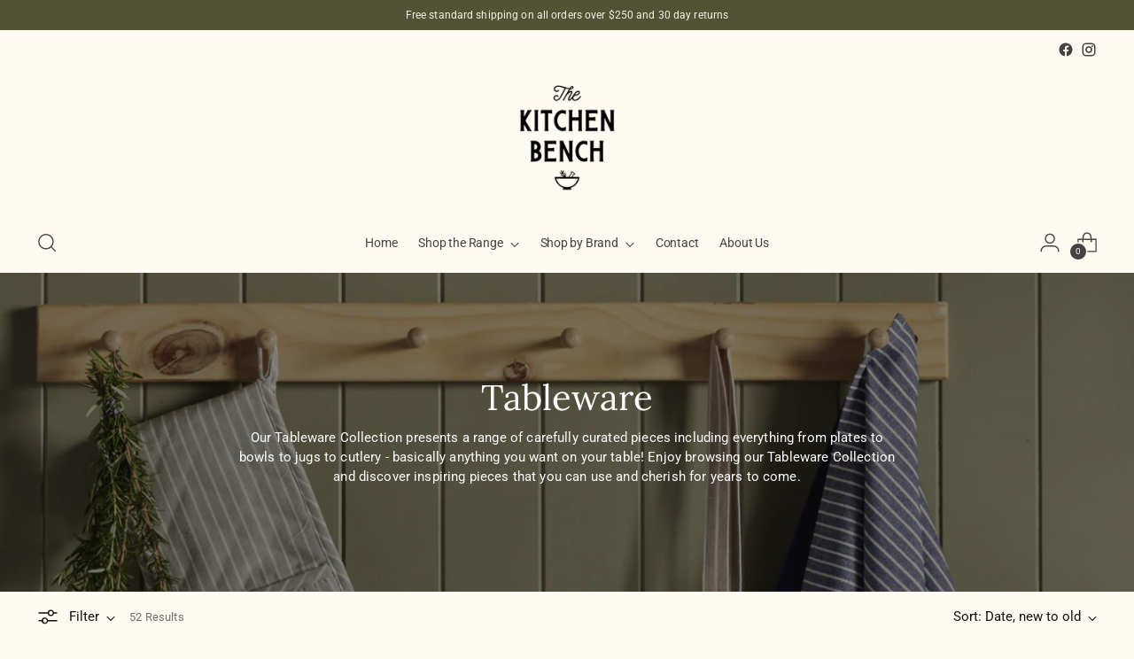

--- FILE ---
content_type: text/html; charset=utf-8
request_url: https://www.thekitchenbench.com.au/collections/tableware
body_size: 38589
content:
<!doctype html>

<!--
  ___                 ___           ___           ___
       /  /\                     /__/\         /  /\         /  /\
      /  /:/_                    \  \:\       /  /:/        /  /::\
     /  /:/ /\  ___     ___       \  \:\     /  /:/        /  /:/\:\
    /  /:/ /:/ /__/\   /  /\  ___  \  \:\   /  /:/  ___   /  /:/  \:\
   /__/:/ /:/  \  \:\ /  /:/ /__/\  \__\:\ /__/:/  /  /\ /__/:/ \__\:\
   \  \:\/:/    \  \:\  /:/  \  \:\ /  /:/ \  \:\ /  /:/ \  \:\ /  /:/
    \  \::/      \  \:\/:/    \  \:\  /:/   \  \:\  /:/   \  \:\  /:/
     \  \:\       \  \::/      \  \:\/:/     \  \:\/:/     \  \:\/:/
      \  \:\       \__\/        \  \::/       \  \::/       \  \::/
       \__\/                     \__\/         \__\/         \__\/

  --------------------------------------------------------------------
  #  Stiletto v2.2.2
  #  Documentation: https://fluorescent.co/help/stiletto/
  #  Purchase: https://themes.shopify.com/themes/stiletto/
  #  A product by Fluorescent: https://fluorescent.co/
  --------------------------------------------------------------------
-->

<html class="no-js" lang="en" style="--announcement-height: 1px;">
  <head>
    <meta charset="UTF-8">
    <meta http-equiv="X-UA-Compatible" content="IE=edge,chrome=1">
    <meta name="viewport" content="width=device-width,initial-scale=1">
    




  <meta name="description" content="&lt;p&gt;&lt;meta charset=&quot;utf-8&quot;&gt;&lt;span data-mce-fragment=&quot;1&quot;&gt;Our Tableware Collection presents a range of carefully curated pieces including everything from plates to bowls to jugs to cutlery - basically anything you want on your table! &lt;/span&gt;&lt;span data-mce-fragment=&quot;1&quot;&gt;Enjoy browsing our Tableware Collection and discover inspiring pieces that you can use and cherish for years to come.&lt;/span&gt;&lt;/p&gt;">



    <link rel="canonical" href="https://www.thekitchenbench.com.au/collections/tableware">
    <link rel="preconnect" href="https://cdn.shopify.com" crossorigin><link rel="shortcut icon" href="//www.thekitchenbench.com.au/cdn/shop/files/2.png?crop=center&height=32&v=1706498451&width=32" type="image/png"><title>Tableware
&ndash; The Kitchen Bench Cooma</title>

    





  
  




<meta property="og:url" content="https://www.thekitchenbench.com.au/collections/tableware">
<meta property="og:site_name" content="The Kitchen Bench Cooma">
<meta property="og:type" content="website">
<meta property="og:title" content="Tableware">
<meta property="og:description" content="Our Tableware Collection presents a range of carefully curated pieces including everything from plates to bowls to jugs to cutlery - basically anything you want on your table! Enjoy browsing our Tableware Collection and discover inspiring pieces that you can use and cherish for years to come.">
<meta property="og:image" content="http://www.thekitchenbench.com.au/cdn/shop/files/TKB_LOGO_CMYK.ai_76addd8d-369e-4055-989d-38f90e63d7aa_1200x628_pad_f2eee0.png?v=1705907954">
<meta property="og:image:secure_url" content="https://www.thekitchenbench.com.au/cdn/shop/files/TKB_LOGO_CMYK.ai_76addd8d-369e-4055-989d-38f90e63d7aa_1200x628_pad_f2eee0.png?v=1705907954">



<meta name="twitter:title" content="Tableware">
<meta name="twitter:description" content="Our Tableware Collection presents a range of carefully curated pieces including everything from plates to bowls to jugs to cutlery - basically anything you want on your table! Enjoy browsing our Tableware Collection and discover inspiring pieces that you can use and cherish for years to come.">
<meta name="twitter:card" content="summary_large_image">
<meta name="twitter:image" content="https://www.thekitchenbench.com.au/cdn/shop/files/TKB_LOGO_CMYK.ai_76addd8d-369e-4055-989d-38f90e63d7aa_1200x628_pad_f2eee0.png?v=1705907954">
<meta name="twitter:image:width" content="480">
<meta name="twitter:image:height" content="480">


    <script>
  console.log('Stiletto v2.2.2 by Fluorescent');

  document.documentElement.className = document.documentElement.className.replace('no-js', '');
  if (window.matchMedia(`(prefers-reduced-motion: reduce)`) === true || window.matchMedia(`(prefers-reduced-motion: reduce)`).matches === true) {
    document.documentElement.classList.add('prefers-reduced-motion');
  } else {
    document.documentElement.classList.add('do-anim');
  }

  window.theme = {
    version: 'v2.2.2',
    themeName: 'Stiletto',
    moneyFormat: "${{amount}}",
    strings: {
      name: "The Kitchen Bench Cooma",
      accessibility: {
        play_video: "Play",
        pause_video: "Pause",
        range_lower: "Lower",
        range_upper: "Upper"
      },
      product: {
        no_shipping_rates: "Shipping rate unavailable",
        country_placeholder: "Country\/Region",
        review: "Write a review"
      },
      products: {
        product: {
          unavailable: "Unavailable",
          unitPrice: "Unit price",
          unitPriceSeparator: "per",
          sku: "SKU"
        }
      },
      cart: {
        editCartNote: "Edit order notes",
        addCartNote: "Add order notes",
        quantityError: "You have the maximum number of this product in your cart"
      },
      pagination: {
        viewing: "You’re viewing {{ of }} of {{ total }}",
        products: "products",
        results: "results"
      }
    },
    routes: {
      root: "/",
      cart: {
        base: "/cart",
        add: "/cart/add",
        change: "/cart/change",
        update: "/cart/update",
        clear: "/cart/clear",
        // Manual routes until Shopify adds support
        shipping: "/cart/shipping_rates",
      },
      // Manual routes until Shopify adds support
      products: "/products",
      productRecommendations: "/recommendations/products",
      predictive_search_url: '/search/suggest',
    },
    icons: {
      chevron: "\u003cspan class=\"icon icon-new icon-chevron \"\u003e\n  \u003csvg viewBox=\"0 0 24 24\" fill=\"none\" xmlns=\"http:\/\/www.w3.org\/2000\/svg\"\u003e\u003cpath d=\"M1.875 7.438 12 17.563 22.125 7.438\" stroke=\"currentColor\" stroke-width=\"2\"\/\u003e\u003c\/svg\u003e\n\u003c\/span\u003e\n\n",
      close: "\u003cspan class=\"icon icon-new icon-close \"\u003e\n  \u003csvg viewBox=\"0 0 24 24\" fill=\"none\" xmlns=\"http:\/\/www.w3.org\/2000\/svg\"\u003e\u003cpath d=\"M2.66 1.34 2 .68.68 2l.66.66 1.32-1.32zm18.68 21.32.66.66L23.32 22l-.66-.66-1.32 1.32zm1.32-20 .66-.66L22 .68l-.66.66 1.32 1.32zM1.34 21.34.68 22 2 23.32l.66-.66-1.32-1.32zm0-18.68 10 10 1.32-1.32-10-10-1.32 1.32zm11.32 10 10-10-1.32-1.32-10 10 1.32 1.32zm-1.32-1.32-10 10 1.32 1.32 10-10-1.32-1.32zm0 1.32 10 10 1.32-1.32-10-10-1.32 1.32z\" fill=\"currentColor\"\/\u003e\u003c\/svg\u003e\n\u003c\/span\u003e\n\n",
      zoom: "\u003cspan class=\"icon icon-new icon-zoom \"\u003e\n  \u003csvg viewBox=\"0 0 24 24\" fill=\"none\" xmlns=\"http:\/\/www.w3.org\/2000\/svg\"\u003e\u003cpath d=\"M10.3,19.71c5.21,0,9.44-4.23,9.44-9.44S15.51,.83,10.3,.83,.86,5.05,.86,10.27s4.23,9.44,9.44,9.44Z\" fill=\"none\" stroke=\"currentColor\" stroke-linecap=\"round\" stroke-miterlimit=\"10\" stroke-width=\"1.63\"\/\u003e\n          \u003cpath d=\"M5.05,10.27H15.54\" fill=\"none\" stroke=\"currentColor\" stroke-miterlimit=\"10\" stroke-width=\"1.63\"\/\u003e\n          \u003cpath class=\"cross-up\" d=\"M10.3,5.02V15.51\" fill=\"none\" stroke=\"currentColor\" stroke-miterlimit=\"10\" stroke-width=\"1.63\"\/\u003e\n          \u003cpath d=\"M16.92,16.9l6.49,6.49\" fill=\"none\" stroke=\"currentColor\" stroke-miterlimit=\"10\" stroke-width=\"1.63\"\/\u003e\u003c\/svg\u003e\n\u003c\/span\u003e\n\n"
    },
    coreData: {
      n: "Stiletto",
      v: "v2.2.2",
    }
  }

  
</script>

    <style>
  @font-face {
  font-family: Halant;
  font-weight: 400;
  font-style: normal;
  font-display: swap;
  src: url("//www.thekitchenbench.com.au/cdn/fonts/halant/halant_n4.7a3ca1dd5e401bca6e0e60419988fc6cfb4396fb.woff2") format("woff2"),
       url("//www.thekitchenbench.com.au/cdn/fonts/halant/halant_n4.38c179b4994871894f8956587b45f527a9326a7a.woff") format("woff");
}

  @font-face {
  font-family: Lora;
  font-weight: 400;
  font-style: normal;
  font-display: swap;
  src: url("//www.thekitchenbench.com.au/cdn/fonts/lora/lora_n4.9a60cb39eff3bfbc472bac5b3c5c4d7c878f0a8d.woff2") format("woff2"),
       url("//www.thekitchenbench.com.au/cdn/fonts/lora/lora_n4.4d935d2630ceaf34d2e494106075f8d9f1257d25.woff") format("woff");
}

  
  @font-face {
  font-family: Roboto;
  font-weight: 400;
  font-style: normal;
  font-display: swap;
  src: url("//www.thekitchenbench.com.au/cdn/fonts/roboto/roboto_n4.2019d890f07b1852f56ce63ba45b2db45d852cba.woff2") format("woff2"),
       url("//www.thekitchenbench.com.au/cdn/fonts/roboto/roboto_n4.238690e0007583582327135619c5f7971652fa9d.woff") format("woff");
}

  @font-face {
  font-family: Roboto;
  font-weight: 700;
  font-style: normal;
  font-display: swap;
  src: url("//www.thekitchenbench.com.au/cdn/fonts/roboto/roboto_n7.f38007a10afbbde8976c4056bfe890710d51dec2.woff2") format("woff2"),
       url("//www.thekitchenbench.com.au/cdn/fonts/roboto/roboto_n7.94bfdd3e80c7be00e128703d245c207769d763f9.woff") format("woff");
}

  @font-face {
  font-family: Roboto;
  font-weight: 400;
  font-style: italic;
  font-display: swap;
  src: url("//www.thekitchenbench.com.au/cdn/fonts/roboto/roboto_i4.57ce898ccda22ee84f49e6b57ae302250655e2d4.woff2") format("woff2"),
       url("//www.thekitchenbench.com.au/cdn/fonts/roboto/roboto_i4.b21f3bd061cbcb83b824ae8c7671a82587b264bf.woff") format("woff");
}

  @font-face {
  font-family: Roboto;
  font-weight: 700;
  font-style: italic;
  font-display: swap;
  src: url("//www.thekitchenbench.com.au/cdn/fonts/roboto/roboto_i7.7ccaf9410746f2c53340607c42c43f90a9005937.woff2") format("woff2"),
       url("//www.thekitchenbench.com.au/cdn/fonts/roboto/roboto_i7.49ec21cdd7148292bffea74c62c0df6e93551516.woff") format("woff");
}


  :root {
    --color-text: #111111;
    --color-text-8-percent: rgba(17, 17, 17, 0.08);  
    --color-text-alpha: rgba(17, 17, 17, 0.35);
    --color-text-meta: rgba(17, 17, 17, 0.6);
    --color-text-link: #cc9444;
    --color-text-error: #D02F2E;
    --color-text-success: #478947;

    --color-background: #fffaf2;
    --color-background-semi-transparent-80: rgba(255, 250, 242, 0.8);
    --color-background-semi-transparent-90: rgba(255, 250, 242, 0.9);

    --color-background-transparent: rgba(255, 250, 242, 0);
    --color-border: #cc9444;
    --color-border-meta: rgba(204, 148, 68, 0.6);
    --color-overlay: rgba(0, 0, 0, 0.7);

    --color-background-meta: #fff2de;
    --color-background-meta-alpha: rgba(255, 242, 222, 0.6);
    --color-background-darker-meta: #ffe8c4;
    --color-background-darker-meta-alpha: rgba(255, 232, 196, 0.6);
    --color-background-placeholder: #ffe8c4;
    --color-background-placeholder-lighter: #ffeed4;
    --color-foreground-placeholder: rgba(17, 17, 17, 0.4);

    --color-border-input: #cc9444;
    --color-border-input-alpha: rgba(204, 148, 68, 0.25);
    --color-text-input: #111111;
    --color-text-input-alpha: rgba(17, 17, 17, 0.04);

    --color-text-button: #fffaf2;

    --color-background-button: #444342;
    --color-background-button-alpha: rgba(68, 67, 66, 0.6);
    --color-background-outline-button-alpha: rgba(68, 67, 66, 0.1);
    --color-background-button-hover: #101010;

    --color-icon: rgba(17, 17, 17, 0.4);
    --color-icon-darker: rgba(17, 17, 17, 0.6);

    --color-text-sale-badge: #C31818;
    --color-background-sold-badge: #C31818;
    --color-text-sold-badge: #ffffff;

    --color-text-header: #444342;
    --color-text-header-half-transparent: rgba(68, 67, 66, 0.5);

    --color-background-header: #fffaf2;
    --color-background-header-transparent: rgba(255, 250, 242, 0);
    --color-icon-header: #444342;
    --color-shadow-header: rgba(0, 0, 0, 0.15);

    --color-background-footer: #2e2d2d;
    --color-text-footer: #ffffff;
    --color-text-footer-subdued: rgba(255, 255, 255, 0.7);

    --color-products-sale-price: #C31818;
    --color-products-rating-star: #000000;

    --color-products-stock-good: #3C9342;
    --color-products-stock-medium: #A77A06;
    --color-products-stock-bad: #A70100;
    --color-products-stock-bad: #A70100;

    --font-logo: Halant, serif;
    --font-logo-weight: 400;
    --font-logo-style: normal;
    --logo-text-transform: uppercase;
    --logo-letter-spacing: 0.0em;

    --font-heading: Lora, serif;
    --font-heading-weight: 400;
    --font-heading-style: normal;
    --font-heading-text-transform: none;
    --font-heading-base-letter-spacing: 0.0em;
    --font-heading-base-size: 40px;

    --font-body: Roboto, sans-serif;
    --font-body-weight: 400;
    --font-body-style: normal;
    --font-body-italic: italic;
    --font-body-bold-weight: 700;
    --font-body-base-letter-spacing: 0.01em;
    --font-body-base-size: 15px;

    /* Typography */
    --line-height-heading: 1.1;
    --line-height-subheading: 1.33;
    --line-height-body: 1.5;

    --logo-font-size: 
clamp(1.06875rem, 0.7346685082872928rem + 1.425414364640884vw, 1.875rem)
;

    --font-size-navigation-base: 14px;
    --font-navigation-base-letter-spacing: -0.015em;
    --font-navigation-base-text-transform: none;

    --font-size-heading-display-1: 
clamp(2.625rem, 2.158839779005525rem + 1.9889502762430937vw, 3.75rem)
;
    --font-size-heading-display-2: 
clamp(2.33275rem, 1.918488950276243rem + 1.767513812154696vw, 3.3325rem)
;
    --font-size-heading-display-3: 
clamp(2.04155rem, 1.6790016574585636rem + 1.5468729281767954vw, 2.9165rem)
;
    --font-size-heading-1-base: 
clamp(1.75rem, 1.4392265193370166rem + 1.3259668508287292vw, 2.5rem)
;
    --font-size-heading-2-base: 
clamp(1.53125rem, 1.2593232044198894rem + 1.1602209944751383vw, 2.1875rem)
;
    --font-size-heading-3-base: 
clamp(1.3125rem, 1.0794198895027625rem + 0.9944751381215469vw, 1.875rem)
;
    --font-size-heading-4-base: 
clamp(1.02025rem, 0.8390690607734806rem + 0.7730386740331492vw, 1.4575rem)
;
    --font-size-heading-5-base: 
clamp(0.875rem, 0.7196132596685083rem + 0.6629834254143646vw, 1.25rem)
;
    --font-size-heading-6-base: 
clamp(0.728rem, 0.5987182320441989rem + 0.5516022099447514vw, 1.04rem)
;
    --font-size-body-400: 
clamp(1.35883125rem, 1.2746970994475137rem + 0.35897237569060775vw, 1.561875rem)
;
    --font-size-body-350: 
clamp(1.268296875rem, 1.1897683011049724rem + 0.33505524861878455vw, 1.4578125rem)
;
    --font-size-body-300: 
clamp(1.1777625rem, 1.104839502762431rem + 0.31113812154696135vw, 1.35375rem)
;
    --font-size-body-250: 
clamp(1.087228125rem, 1.0199107044198894rem + 0.28722099447513816vw, 1.2496875rem)
;
    --font-size-body-200: 
clamp(0.99669375rem, 0.9349819060773481rem + 0.2633038674033149vw, 1.145625rem)
;
    --font-size-body-150: 
clamp(0.906159375rem, 0.8500531077348066rem + 0.2393867403314917vw, 1.0415625rem)
;
    --font-size-body-100: 
clamp(0.815625rem, 0.7651243093922652rem + 0.2154696132596685vw, 0.9375rem)
;
    --font-size-body-75: 
clamp(0.724275rem, 0.6794303867403315rem + 0.19133701657458566vw, 0.8325rem)
;
    --font-size-body-60: 
clamp(0.670606875rem, 0.6290852071823204rem + 0.17715911602209947vw, 0.7708125rem)
;
    --font-size-body-50: 
clamp(0.633740625rem, 0.5945015883977901rem + 0.16741988950276243vw, 0.7284375rem)
;
    --font-size-body-25: 
clamp(0.58888125rem, 0.5524197513812155rem + 0.15556906077348068vw, 0.676875rem)
;
    --font-size-body-20: 
clamp(0.54320625rem, 0.5095727900552486rem + 0.14350276243093923vw, 0.624375rem)
;

    /* Buttons */
    
      --button-padding-multiplier: 1;
      --font-size-button: var(--font-size-body-50);
      --font-size-button-x-small: var(--font-size-body-25);
    

    --font-button-text-transform: uppercase;
    --button-letter-spacing: 0.05em;
    --line-height-button: 1.45;

    /* Product badges */
    
      --font-size-product-badge: var(--font-size-body-20);
    

    --font-product-badge-text-transform: uppercase;

    /* Product listing titles */
    
      --font-size-listing-title: var(--font-size-body-60);
    

    --font-product-listing-title-text-transform: uppercase;
    --font-product-listing-title-base-letter-spacing: 0.05em;

    /* Shopify pay specific */
    --payment-terms-background-color: #fff2de;
  }

  @supports not (font-size: clamp(10px, 3.3vw, 20px)) {
    :root {
      --logo-font-size: 
1.471875rem
;
      --font-size-heading-display-1: 
3.1875rem
;
      --font-size-heading-display-2: 
2.832625rem
;
      --font-size-heading-display-3: 
2.479025rem
;
      --font-size-heading-1-base: 
2.125rem
;
      --font-size-heading-2-base: 
1.859375rem
;
      --font-size-heading-3-base: 
1.59375rem
;
      --font-size-heading-4-base: 
1.238875rem
;
      --font-size-heading-5-base: 
1.0625rem
;
      --font-size-heading-6-base: 
0.884rem
;
      --font-size-body-400: 
1.460353125rem
;
      --font-size-body-350: 
1.3630546875rem
;
      --font-size-body-300: 
1.26575625rem
;
      --font-size-body-250: 
1.1684578125rem
;
      --font-size-body-200: 
1.071159375rem
;
      --font-size-body-150: 
0.9738609375rem
;
      --font-size-body-100: 
0.8765625rem
;
      --font-size-body-75: 
0.7783875rem
;
      --font-size-body-60: 
0.7207096875rem
;
      --font-size-body-50: 
0.6810890625rem
;
      --font-size-body-25: 
0.632878125rem
;
      --font-size-body-20: 
0.583790625rem
;
    }
  }.product-badge[data-handle="responsible"]{
        color: #b7c0a3;
      }
    
.product-badge[data-handle="best-seller"]{
        color: #ddbcbf;
      }
    
.product-badge[data-handle="new"]{
        color: #000000;
      }
    

</style>

<script>
  flu = window.flu || {};
  flu.chunks = {
    photoswipe: "//www.thekitchenbench.com.au/cdn/shop/t/5/assets/photoswipe-chunk.js?v=5630051195468424621705901676",
    swiper: "//www.thekitchenbench.com.au/cdn/shop/t/5/assets/swiper-chunk.js?v=73725226959832986321705901676",
    nouislider: "//www.thekitchenbench.com.au/cdn/shop/t/5/assets/nouislider-chunk.js?v=119160367387469102641705901676",
    polyfillInert: "//www.thekitchenbench.com.au/cdn/shop/t/5/assets/polyfill-inert-chunk.js?v=9775187524458939151705901676",
    polyfillResizeObserver: "//www.thekitchenbench.com.au/cdn/shop/t/5/assets/polyfill-resize-observer-chunk.js?v=49253094118087005231705901676",
  };
</script>





  <script type="module" src="//www.thekitchenbench.com.au/cdn/shop/t/5/assets/theme.min.js?v=115182217841679667051705901676"></script>







<meta name="viewport" content="width=device-width,initial-scale=1">
<script defer>
  var defineVH = function () {
    document.documentElement.style.setProperty('--vh', window.innerHeight * 0.01 + 'px');
  };
  window.addEventListener('resize', defineVH);
  window.addEventListener('orientationchange', defineVH);
  defineVH();
</script>

<link href="//www.thekitchenbench.com.au/cdn/shop/t/5/assets/theme.css?v=61297043029818001161705901676" rel="stylesheet" type="text/css" media="all" />
<link href="//www.thekitchenbench.com.au/cdn/shop/t/5/assets/custom.css?v=105997007003712207781705901676" rel="stylesheet" type="text/css" media="all" />
<script>window.performance && window.performance.mark && window.performance.mark('shopify.content_for_header.start');</script><meta name="facebook-domain-verification" content="a9l5p6vnc4a698w20ca9ow6pgqegcb">
<meta id="shopify-digital-wallet" name="shopify-digital-wallet" content="/80176251173/digital_wallets/dialog">
<meta name="shopify-checkout-api-token" content="a6e0feb22648f66e5ee1cd5d9cf451e6">
<meta id="in-context-paypal-metadata" data-shop-id="80176251173" data-venmo-supported="false" data-environment="production" data-locale="en_US" data-paypal-v4="true" data-currency="AUD">
<link rel="alternate" type="application/atom+xml" title="Feed" href="/collections/tableware.atom" />
<link rel="next" href="/collections/tableware?page=2">
<link rel="alternate" type="application/json+oembed" href="https://www.thekitchenbench.com.au/collections/tableware.oembed">
<script async="async" src="/checkouts/internal/preloads.js?locale=en-AU"></script>
<link rel="preconnect" href="https://shop.app" crossorigin="anonymous">
<script async="async" src="https://shop.app/checkouts/internal/preloads.js?locale=en-AU&shop_id=80176251173" crossorigin="anonymous"></script>
<script id="apple-pay-shop-capabilities" type="application/json">{"shopId":80176251173,"countryCode":"AU","currencyCode":"AUD","merchantCapabilities":["supports3DS"],"merchantId":"gid:\/\/shopify\/Shop\/80176251173","merchantName":"The Kitchen Bench Cooma","requiredBillingContactFields":["postalAddress","email"],"requiredShippingContactFields":["postalAddress","email"],"shippingType":"shipping","supportedNetworks":["visa","masterCard"],"total":{"type":"pending","label":"The Kitchen Bench Cooma","amount":"1.00"},"shopifyPaymentsEnabled":true,"supportsSubscriptions":true}</script>
<script id="shopify-features" type="application/json">{"accessToken":"a6e0feb22648f66e5ee1cd5d9cf451e6","betas":["rich-media-storefront-analytics"],"domain":"www.thekitchenbench.com.au","predictiveSearch":true,"shopId":80176251173,"locale":"en"}</script>
<script>var Shopify = Shopify || {};
Shopify.shop = "4795bb-2.myshopify.com";
Shopify.locale = "en";
Shopify.currency = {"active":"AUD","rate":"1.0"};
Shopify.country = "AU";
Shopify.theme = {"name":"Stilleto","id":164262183205,"schema_name":"Stiletto","schema_version":"2.2.2","theme_store_id":null,"role":"main"};
Shopify.theme.handle = "null";
Shopify.theme.style = {"id":null,"handle":null};
Shopify.cdnHost = "www.thekitchenbench.com.au/cdn";
Shopify.routes = Shopify.routes || {};
Shopify.routes.root = "/";</script>
<script type="module">!function(o){(o.Shopify=o.Shopify||{}).modules=!0}(window);</script>
<script>!function(o){function n(){var o=[];function n(){o.push(Array.prototype.slice.apply(arguments))}return n.q=o,n}var t=o.Shopify=o.Shopify||{};t.loadFeatures=n(),t.autoloadFeatures=n()}(window);</script>
<script>
  window.ShopifyPay = window.ShopifyPay || {};
  window.ShopifyPay.apiHost = "shop.app\/pay";
  window.ShopifyPay.redirectState = null;
</script>
<script id="shop-js-analytics" type="application/json">{"pageType":"collection"}</script>
<script defer="defer" async type="module" src="//www.thekitchenbench.com.au/cdn/shopifycloud/shop-js/modules/v2/client.init-shop-cart-sync_BT-GjEfc.en.esm.js"></script>
<script defer="defer" async type="module" src="//www.thekitchenbench.com.au/cdn/shopifycloud/shop-js/modules/v2/chunk.common_D58fp_Oc.esm.js"></script>
<script defer="defer" async type="module" src="//www.thekitchenbench.com.au/cdn/shopifycloud/shop-js/modules/v2/chunk.modal_xMitdFEc.esm.js"></script>
<script type="module">
  await import("//www.thekitchenbench.com.au/cdn/shopifycloud/shop-js/modules/v2/client.init-shop-cart-sync_BT-GjEfc.en.esm.js");
await import("//www.thekitchenbench.com.au/cdn/shopifycloud/shop-js/modules/v2/chunk.common_D58fp_Oc.esm.js");
await import("//www.thekitchenbench.com.au/cdn/shopifycloud/shop-js/modules/v2/chunk.modal_xMitdFEc.esm.js");

  window.Shopify.SignInWithShop?.initShopCartSync?.({"fedCMEnabled":true,"windoidEnabled":true});

</script>
<script>
  window.Shopify = window.Shopify || {};
  if (!window.Shopify.featureAssets) window.Shopify.featureAssets = {};
  window.Shopify.featureAssets['shop-js'] = {"shop-cart-sync":["modules/v2/client.shop-cart-sync_DZOKe7Ll.en.esm.js","modules/v2/chunk.common_D58fp_Oc.esm.js","modules/v2/chunk.modal_xMitdFEc.esm.js"],"init-fed-cm":["modules/v2/client.init-fed-cm_B6oLuCjv.en.esm.js","modules/v2/chunk.common_D58fp_Oc.esm.js","modules/v2/chunk.modal_xMitdFEc.esm.js"],"shop-cash-offers":["modules/v2/client.shop-cash-offers_D2sdYoxE.en.esm.js","modules/v2/chunk.common_D58fp_Oc.esm.js","modules/v2/chunk.modal_xMitdFEc.esm.js"],"shop-login-button":["modules/v2/client.shop-login-button_QeVjl5Y3.en.esm.js","modules/v2/chunk.common_D58fp_Oc.esm.js","modules/v2/chunk.modal_xMitdFEc.esm.js"],"pay-button":["modules/v2/client.pay-button_DXTOsIq6.en.esm.js","modules/v2/chunk.common_D58fp_Oc.esm.js","modules/v2/chunk.modal_xMitdFEc.esm.js"],"shop-button":["modules/v2/client.shop-button_DQZHx9pm.en.esm.js","modules/v2/chunk.common_D58fp_Oc.esm.js","modules/v2/chunk.modal_xMitdFEc.esm.js"],"avatar":["modules/v2/client.avatar_BTnouDA3.en.esm.js"],"init-windoid":["modules/v2/client.init-windoid_CR1B-cfM.en.esm.js","modules/v2/chunk.common_D58fp_Oc.esm.js","modules/v2/chunk.modal_xMitdFEc.esm.js"],"init-shop-for-new-customer-accounts":["modules/v2/client.init-shop-for-new-customer-accounts_C_vY_xzh.en.esm.js","modules/v2/client.shop-login-button_QeVjl5Y3.en.esm.js","modules/v2/chunk.common_D58fp_Oc.esm.js","modules/v2/chunk.modal_xMitdFEc.esm.js"],"init-shop-email-lookup-coordinator":["modules/v2/client.init-shop-email-lookup-coordinator_BI7n9ZSv.en.esm.js","modules/v2/chunk.common_D58fp_Oc.esm.js","modules/v2/chunk.modal_xMitdFEc.esm.js"],"init-shop-cart-sync":["modules/v2/client.init-shop-cart-sync_BT-GjEfc.en.esm.js","modules/v2/chunk.common_D58fp_Oc.esm.js","modules/v2/chunk.modal_xMitdFEc.esm.js"],"shop-toast-manager":["modules/v2/client.shop-toast-manager_DiYdP3xc.en.esm.js","modules/v2/chunk.common_D58fp_Oc.esm.js","modules/v2/chunk.modal_xMitdFEc.esm.js"],"init-customer-accounts":["modules/v2/client.init-customer-accounts_D9ZNqS-Q.en.esm.js","modules/v2/client.shop-login-button_QeVjl5Y3.en.esm.js","modules/v2/chunk.common_D58fp_Oc.esm.js","modules/v2/chunk.modal_xMitdFEc.esm.js"],"init-customer-accounts-sign-up":["modules/v2/client.init-customer-accounts-sign-up_iGw4briv.en.esm.js","modules/v2/client.shop-login-button_QeVjl5Y3.en.esm.js","modules/v2/chunk.common_D58fp_Oc.esm.js","modules/v2/chunk.modal_xMitdFEc.esm.js"],"shop-follow-button":["modules/v2/client.shop-follow-button_CqMgW2wH.en.esm.js","modules/v2/chunk.common_D58fp_Oc.esm.js","modules/v2/chunk.modal_xMitdFEc.esm.js"],"checkout-modal":["modules/v2/client.checkout-modal_xHeaAweL.en.esm.js","modules/v2/chunk.common_D58fp_Oc.esm.js","modules/v2/chunk.modal_xMitdFEc.esm.js"],"shop-login":["modules/v2/client.shop-login_D91U-Q7h.en.esm.js","modules/v2/chunk.common_D58fp_Oc.esm.js","modules/v2/chunk.modal_xMitdFEc.esm.js"],"lead-capture":["modules/v2/client.lead-capture_BJmE1dJe.en.esm.js","modules/v2/chunk.common_D58fp_Oc.esm.js","modules/v2/chunk.modal_xMitdFEc.esm.js"],"payment-terms":["modules/v2/client.payment-terms_Ci9AEqFq.en.esm.js","modules/v2/chunk.common_D58fp_Oc.esm.js","modules/v2/chunk.modal_xMitdFEc.esm.js"]};
</script>
<script id="__st">var __st={"a":80176251173,"offset":39600,"reqid":"4f5d7ac3-0635-40c0-9bc7-71ba82f1868a-1769088407","pageurl":"www.thekitchenbench.com.au\/collections\/tableware","u":"82ac481a816f","p":"collection","rtyp":"collection","rid":469662990629};</script>
<script>window.ShopifyPaypalV4VisibilityTracking = true;</script>
<script id="captcha-bootstrap">!function(){'use strict';const t='contact',e='account',n='new_comment',o=[[t,t],['blogs',n],['comments',n],[t,'customer']],c=[[e,'customer_login'],[e,'guest_login'],[e,'recover_customer_password'],[e,'create_customer']],r=t=>t.map((([t,e])=>`form[action*='/${t}']:not([data-nocaptcha='true']) input[name='form_type'][value='${e}']`)).join(','),a=t=>()=>t?[...document.querySelectorAll(t)].map((t=>t.form)):[];function s(){const t=[...o],e=r(t);return a(e)}const i='password',u='form_key',d=['recaptcha-v3-token','g-recaptcha-response','h-captcha-response',i],f=()=>{try{return window.sessionStorage}catch{return}},m='__shopify_v',_=t=>t.elements[u];function p(t,e,n=!1){try{const o=window.sessionStorage,c=JSON.parse(o.getItem(e)),{data:r}=function(t){const{data:e,action:n}=t;return t[m]||n?{data:e,action:n}:{data:t,action:n}}(c);for(const[e,n]of Object.entries(r))t.elements[e]&&(t.elements[e].value=n);n&&o.removeItem(e)}catch(o){console.error('form repopulation failed',{error:o})}}const l='form_type',E='cptcha';function T(t){t.dataset[E]=!0}const w=window,h=w.document,L='Shopify',v='ce_forms',y='captcha';let A=!1;((t,e)=>{const n=(g='f06e6c50-85a8-45c8-87d0-21a2b65856fe',I='https://cdn.shopify.com/shopifycloud/storefront-forms-hcaptcha/ce_storefront_forms_captcha_hcaptcha.v1.5.2.iife.js',D={infoText:'Protected by hCaptcha',privacyText:'Privacy',termsText:'Terms'},(t,e,n)=>{const o=w[L][v],c=o.bindForm;if(c)return c(t,g,e,D).then(n);var r;o.q.push([[t,g,e,D],n]),r=I,A||(h.body.append(Object.assign(h.createElement('script'),{id:'captcha-provider',async:!0,src:r})),A=!0)});var g,I,D;w[L]=w[L]||{},w[L][v]=w[L][v]||{},w[L][v].q=[],w[L][y]=w[L][y]||{},w[L][y].protect=function(t,e){n(t,void 0,e),T(t)},Object.freeze(w[L][y]),function(t,e,n,w,h,L){const[v,y,A,g]=function(t,e,n){const i=e?o:[],u=t?c:[],d=[...i,...u],f=r(d),m=r(i),_=r(d.filter((([t,e])=>n.includes(e))));return[a(f),a(m),a(_),s()]}(w,h,L),I=t=>{const e=t.target;return e instanceof HTMLFormElement?e:e&&e.form},D=t=>v().includes(t);t.addEventListener('submit',(t=>{const e=I(t);if(!e)return;const n=D(e)&&!e.dataset.hcaptchaBound&&!e.dataset.recaptchaBound,o=_(e),c=g().includes(e)&&(!o||!o.value);(n||c)&&t.preventDefault(),c&&!n&&(function(t){try{if(!f())return;!function(t){const e=f();if(!e)return;const n=_(t);if(!n)return;const o=n.value;o&&e.removeItem(o)}(t);const e=Array.from(Array(32),(()=>Math.random().toString(36)[2])).join('');!function(t,e){_(t)||t.append(Object.assign(document.createElement('input'),{type:'hidden',name:u})),t.elements[u].value=e}(t,e),function(t,e){const n=f();if(!n)return;const o=[...t.querySelectorAll(`input[type='${i}']`)].map((({name:t})=>t)),c=[...d,...o],r={};for(const[a,s]of new FormData(t).entries())c.includes(a)||(r[a]=s);n.setItem(e,JSON.stringify({[m]:1,action:t.action,data:r}))}(t,e)}catch(e){console.error('failed to persist form',e)}}(e),e.submit())}));const S=(t,e)=>{t&&!t.dataset[E]&&(n(t,e.some((e=>e===t))),T(t))};for(const o of['focusin','change'])t.addEventListener(o,(t=>{const e=I(t);D(e)&&S(e,y())}));const B=e.get('form_key'),M=e.get(l),P=B&&M;t.addEventListener('DOMContentLoaded',(()=>{const t=y();if(P)for(const e of t)e.elements[l].value===M&&p(e,B);[...new Set([...A(),...v().filter((t=>'true'===t.dataset.shopifyCaptcha))])].forEach((e=>S(e,t)))}))}(h,new URLSearchParams(w.location.search),n,t,e,['guest_login'])})(!0,!1)}();</script>
<script integrity="sha256-4kQ18oKyAcykRKYeNunJcIwy7WH5gtpwJnB7kiuLZ1E=" data-source-attribution="shopify.loadfeatures" defer="defer" src="//www.thekitchenbench.com.au/cdn/shopifycloud/storefront/assets/storefront/load_feature-a0a9edcb.js" crossorigin="anonymous"></script>
<script crossorigin="anonymous" defer="defer" src="//www.thekitchenbench.com.au/cdn/shopifycloud/storefront/assets/shopify_pay/storefront-65b4c6d7.js?v=20250812"></script>
<script data-source-attribution="shopify.dynamic_checkout.dynamic.init">var Shopify=Shopify||{};Shopify.PaymentButton=Shopify.PaymentButton||{isStorefrontPortableWallets:!0,init:function(){window.Shopify.PaymentButton.init=function(){};var t=document.createElement("script");t.src="https://www.thekitchenbench.com.au/cdn/shopifycloud/portable-wallets/latest/portable-wallets.en.js",t.type="module",document.head.appendChild(t)}};
</script>
<script data-source-attribution="shopify.dynamic_checkout.buyer_consent">
  function portableWalletsHideBuyerConsent(e){var t=document.getElementById("shopify-buyer-consent"),n=document.getElementById("shopify-subscription-policy-button");t&&n&&(t.classList.add("hidden"),t.setAttribute("aria-hidden","true"),n.removeEventListener("click",e))}function portableWalletsShowBuyerConsent(e){var t=document.getElementById("shopify-buyer-consent"),n=document.getElementById("shopify-subscription-policy-button");t&&n&&(t.classList.remove("hidden"),t.removeAttribute("aria-hidden"),n.addEventListener("click",e))}window.Shopify?.PaymentButton&&(window.Shopify.PaymentButton.hideBuyerConsent=portableWalletsHideBuyerConsent,window.Shopify.PaymentButton.showBuyerConsent=portableWalletsShowBuyerConsent);
</script>
<script data-source-attribution="shopify.dynamic_checkout.cart.bootstrap">document.addEventListener("DOMContentLoaded",(function(){function t(){return document.querySelector("shopify-accelerated-checkout-cart, shopify-accelerated-checkout")}if(t())Shopify.PaymentButton.init();else{new MutationObserver((function(e,n){t()&&(Shopify.PaymentButton.init(),n.disconnect())})).observe(document.body,{childList:!0,subtree:!0})}}));
</script>
<link id="shopify-accelerated-checkout-styles" rel="stylesheet" media="screen" href="https://www.thekitchenbench.com.au/cdn/shopifycloud/portable-wallets/latest/accelerated-checkout-backwards-compat.css" crossorigin="anonymous">
<style id="shopify-accelerated-checkout-cart">
        #shopify-buyer-consent {
  margin-top: 1em;
  display: inline-block;
  width: 100%;
}

#shopify-buyer-consent.hidden {
  display: none;
}

#shopify-subscription-policy-button {
  background: none;
  border: none;
  padding: 0;
  text-decoration: underline;
  font-size: inherit;
  cursor: pointer;
}

#shopify-subscription-policy-button::before {
  box-shadow: none;
}

      </style>

<script>window.performance && window.performance.mark && window.performance.mark('shopify.content_for_header.end');</script>
  <link href="https://monorail-edge.shopifysvc.com" rel="dns-prefetch">
<script>(function(){if ("sendBeacon" in navigator && "performance" in window) {try {var session_token_from_headers = performance.getEntriesByType('navigation')[0].serverTiming.find(x => x.name == '_s').description;} catch {var session_token_from_headers = undefined;}var session_cookie_matches = document.cookie.match(/_shopify_s=([^;]*)/);var session_token_from_cookie = session_cookie_matches && session_cookie_matches.length === 2 ? session_cookie_matches[1] : "";var session_token = session_token_from_headers || session_token_from_cookie || "";function handle_abandonment_event(e) {var entries = performance.getEntries().filter(function(entry) {return /monorail-edge.shopifysvc.com/.test(entry.name);});if (!window.abandonment_tracked && entries.length === 0) {window.abandonment_tracked = true;var currentMs = Date.now();var navigation_start = performance.timing.navigationStart;var payload = {shop_id: 80176251173,url: window.location.href,navigation_start,duration: currentMs - navigation_start,session_token,page_type: "collection"};window.navigator.sendBeacon("https://monorail-edge.shopifysvc.com/v1/produce", JSON.stringify({schema_id: "online_store_buyer_site_abandonment/1.1",payload: payload,metadata: {event_created_at_ms: currentMs,event_sent_at_ms: currentMs}}));}}window.addEventListener('pagehide', handle_abandonment_event);}}());</script>
<script id="web-pixels-manager-setup">(function e(e,d,r,n,o){if(void 0===o&&(o={}),!Boolean(null===(a=null===(i=window.Shopify)||void 0===i?void 0:i.analytics)||void 0===a?void 0:a.replayQueue)){var i,a;window.Shopify=window.Shopify||{};var t=window.Shopify;t.analytics=t.analytics||{};var s=t.analytics;s.replayQueue=[],s.publish=function(e,d,r){return s.replayQueue.push([e,d,r]),!0};try{self.performance.mark("wpm:start")}catch(e){}var l=function(){var e={modern:/Edge?\/(1{2}[4-9]|1[2-9]\d|[2-9]\d{2}|\d{4,})\.\d+(\.\d+|)|Firefox\/(1{2}[4-9]|1[2-9]\d|[2-9]\d{2}|\d{4,})\.\d+(\.\d+|)|Chrom(ium|e)\/(9{2}|\d{3,})\.\d+(\.\d+|)|(Maci|X1{2}).+ Version\/(15\.\d+|(1[6-9]|[2-9]\d|\d{3,})\.\d+)([,.]\d+|)( \(\w+\)|)( Mobile\/\w+|) Safari\/|Chrome.+OPR\/(9{2}|\d{3,})\.\d+\.\d+|(CPU[ +]OS|iPhone[ +]OS|CPU[ +]iPhone|CPU IPhone OS|CPU iPad OS)[ +]+(15[._]\d+|(1[6-9]|[2-9]\d|\d{3,})[._]\d+)([._]\d+|)|Android:?[ /-](13[3-9]|1[4-9]\d|[2-9]\d{2}|\d{4,})(\.\d+|)(\.\d+|)|Android.+Firefox\/(13[5-9]|1[4-9]\d|[2-9]\d{2}|\d{4,})\.\d+(\.\d+|)|Android.+Chrom(ium|e)\/(13[3-9]|1[4-9]\d|[2-9]\d{2}|\d{4,})\.\d+(\.\d+|)|SamsungBrowser\/([2-9]\d|\d{3,})\.\d+/,legacy:/Edge?\/(1[6-9]|[2-9]\d|\d{3,})\.\d+(\.\d+|)|Firefox\/(5[4-9]|[6-9]\d|\d{3,})\.\d+(\.\d+|)|Chrom(ium|e)\/(5[1-9]|[6-9]\d|\d{3,})\.\d+(\.\d+|)([\d.]+$|.*Safari\/(?![\d.]+ Edge\/[\d.]+$))|(Maci|X1{2}).+ Version\/(10\.\d+|(1[1-9]|[2-9]\d|\d{3,})\.\d+)([,.]\d+|)( \(\w+\)|)( Mobile\/\w+|) Safari\/|Chrome.+OPR\/(3[89]|[4-9]\d|\d{3,})\.\d+\.\d+|(CPU[ +]OS|iPhone[ +]OS|CPU[ +]iPhone|CPU IPhone OS|CPU iPad OS)[ +]+(10[._]\d+|(1[1-9]|[2-9]\d|\d{3,})[._]\d+)([._]\d+|)|Android:?[ /-](13[3-9]|1[4-9]\d|[2-9]\d{2}|\d{4,})(\.\d+|)(\.\d+|)|Mobile Safari.+OPR\/([89]\d|\d{3,})\.\d+\.\d+|Android.+Firefox\/(13[5-9]|1[4-9]\d|[2-9]\d{2}|\d{4,})\.\d+(\.\d+|)|Android.+Chrom(ium|e)\/(13[3-9]|1[4-9]\d|[2-9]\d{2}|\d{4,})\.\d+(\.\d+|)|Android.+(UC? ?Browser|UCWEB|U3)[ /]?(15\.([5-9]|\d{2,})|(1[6-9]|[2-9]\d|\d{3,})\.\d+)\.\d+|SamsungBrowser\/(5\.\d+|([6-9]|\d{2,})\.\d+)|Android.+MQ{2}Browser\/(14(\.(9|\d{2,})|)|(1[5-9]|[2-9]\d|\d{3,})(\.\d+|))(\.\d+|)|K[Aa][Ii]OS\/(3\.\d+|([4-9]|\d{2,})\.\d+)(\.\d+|)/},d=e.modern,r=e.legacy,n=navigator.userAgent;return n.match(d)?"modern":n.match(r)?"legacy":"unknown"}(),u="modern"===l?"modern":"legacy",c=(null!=n?n:{modern:"",legacy:""})[u],f=function(e){return[e.baseUrl,"/wpm","/b",e.hashVersion,"modern"===e.buildTarget?"m":"l",".js"].join("")}({baseUrl:d,hashVersion:r,buildTarget:u}),m=function(e){var d=e.version,r=e.bundleTarget,n=e.surface,o=e.pageUrl,i=e.monorailEndpoint;return{emit:function(e){var a=e.status,t=e.errorMsg,s=(new Date).getTime(),l=JSON.stringify({metadata:{event_sent_at_ms:s},events:[{schema_id:"web_pixels_manager_load/3.1",payload:{version:d,bundle_target:r,page_url:o,status:a,surface:n,error_msg:t},metadata:{event_created_at_ms:s}}]});if(!i)return console&&console.warn&&console.warn("[Web Pixels Manager] No Monorail endpoint provided, skipping logging."),!1;try{return self.navigator.sendBeacon.bind(self.navigator)(i,l)}catch(e){}var u=new XMLHttpRequest;try{return u.open("POST",i,!0),u.setRequestHeader("Content-Type","text/plain"),u.send(l),!0}catch(e){return console&&console.warn&&console.warn("[Web Pixels Manager] Got an unhandled error while logging to Monorail."),!1}}}}({version:r,bundleTarget:l,surface:e.surface,pageUrl:self.location.href,monorailEndpoint:e.monorailEndpoint});try{o.browserTarget=l,function(e){var d=e.src,r=e.async,n=void 0===r||r,o=e.onload,i=e.onerror,a=e.sri,t=e.scriptDataAttributes,s=void 0===t?{}:t,l=document.createElement("script"),u=document.querySelector("head"),c=document.querySelector("body");if(l.async=n,l.src=d,a&&(l.integrity=a,l.crossOrigin="anonymous"),s)for(var f in s)if(Object.prototype.hasOwnProperty.call(s,f))try{l.dataset[f]=s[f]}catch(e){}if(o&&l.addEventListener("load",o),i&&l.addEventListener("error",i),u)u.appendChild(l);else{if(!c)throw new Error("Did not find a head or body element to append the script");c.appendChild(l)}}({src:f,async:!0,onload:function(){if(!function(){var e,d;return Boolean(null===(d=null===(e=window.Shopify)||void 0===e?void 0:e.analytics)||void 0===d?void 0:d.initialized)}()){var d=window.webPixelsManager.init(e)||void 0;if(d){var r=window.Shopify.analytics;r.replayQueue.forEach((function(e){var r=e[0],n=e[1],o=e[2];d.publishCustomEvent(r,n,o)})),r.replayQueue=[],r.publish=d.publishCustomEvent,r.visitor=d.visitor,r.initialized=!0}}},onerror:function(){return m.emit({status:"failed",errorMsg:"".concat(f," has failed to load")})},sri:function(e){var d=/^sha384-[A-Za-z0-9+/=]+$/;return"string"==typeof e&&d.test(e)}(c)?c:"",scriptDataAttributes:o}),m.emit({status:"loading"})}catch(e){m.emit({status:"failed",errorMsg:(null==e?void 0:e.message)||"Unknown error"})}}})({shopId: 80176251173,storefrontBaseUrl: "https://www.thekitchenbench.com.au",extensionsBaseUrl: "https://extensions.shopifycdn.com/cdn/shopifycloud/web-pixels-manager",monorailEndpoint: "https://monorail-edge.shopifysvc.com/unstable/produce_batch",surface: "storefront-renderer",enabledBetaFlags: ["2dca8a86"],webPixelsConfigList: [{"id":"792658213","configuration":"{\"pixel_id\":\"541022208451712\",\"pixel_type\":\"facebook_pixel\"}","eventPayloadVersion":"v1","runtimeContext":"OPEN","scriptVersion":"ca16bc87fe92b6042fbaa3acc2fbdaa6","type":"APP","apiClientId":2329312,"privacyPurposes":["ANALYTICS","MARKETING","SALE_OF_DATA"],"dataSharingAdjustments":{"protectedCustomerApprovalScopes":["read_customer_address","read_customer_email","read_customer_name","read_customer_personal_data","read_customer_phone"]}},{"id":"shopify-app-pixel","configuration":"{}","eventPayloadVersion":"v1","runtimeContext":"STRICT","scriptVersion":"0450","apiClientId":"shopify-pixel","type":"APP","privacyPurposes":["ANALYTICS","MARKETING"]},{"id":"shopify-custom-pixel","eventPayloadVersion":"v1","runtimeContext":"LAX","scriptVersion":"0450","apiClientId":"shopify-pixel","type":"CUSTOM","privacyPurposes":["ANALYTICS","MARKETING"]}],isMerchantRequest: false,initData: {"shop":{"name":"The Kitchen Bench Cooma","paymentSettings":{"currencyCode":"AUD"},"myshopifyDomain":"4795bb-2.myshopify.com","countryCode":"AU","storefrontUrl":"https:\/\/www.thekitchenbench.com.au"},"customer":null,"cart":null,"checkout":null,"productVariants":[],"purchasingCompany":null},},"https://www.thekitchenbench.com.au/cdn","fcfee988w5aeb613cpc8e4bc33m6693e112",{"modern":"","legacy":""},{"shopId":"80176251173","storefrontBaseUrl":"https:\/\/www.thekitchenbench.com.au","extensionBaseUrl":"https:\/\/extensions.shopifycdn.com\/cdn\/shopifycloud\/web-pixels-manager","surface":"storefront-renderer","enabledBetaFlags":"[\"2dca8a86\"]","isMerchantRequest":"false","hashVersion":"fcfee988w5aeb613cpc8e4bc33m6693e112","publish":"custom","events":"[[\"page_viewed\",{}],[\"collection_viewed\",{\"collection\":{\"id\":\"469662990629\",\"title\":\"Tableware\",\"productVariants\":[{\"price\":{\"amount\":55.0,\"currencyCode\":\"AUD\"},\"product\":{\"title\":\"The Best Pavlova Plate\",\"vendor\":\"The Kitchen Bench Cooma\",\"id\":\"10214260637989\",\"untranslatedTitle\":\"The Best Pavlova Plate\",\"url\":\"\/products\/the-best-pavlova-plate\",\"type\":\"\"},\"id\":\"51487616893221\",\"image\":{\"src\":\"\/\/www.thekitchenbench.com.au\/cdn\/shop\/files\/pav-plate-3.png?v=1761875619\"},\"sku\":\"200493\",\"title\":\"Default Title\",\"untranslatedTitle\":\"Default Title\"},{\"price\":{\"amount\":69.95,\"currencyCode\":\"AUD\"},\"product\":{\"title\":\"Whisky Sharing Set\",\"vendor\":\"The Kitchen Bench Cooma\",\"id\":\"10214236881189\",\"untranslatedTitle\":\"Whisky Sharing Set\",\"url\":\"\/products\/whisky-sharing-set\",\"type\":\"\"},\"id\":\"51487501779237\",\"image\":{\"src\":\"\/\/www.thekitchenbench.com.au\/cdn\/shop\/files\/whiskyset-1.png?v=1761874199\"},\"sku\":\"200490\",\"title\":\"Default Title\",\"untranslatedTitle\":\"Default Title\"},{\"price\":{\"amount\":50.0,\"currencyCode\":\"AUD\"},\"product\":{\"title\":\"Salad Bowl - Green Stripe\",\"vendor\":\"Robert Gordon\",\"id\":\"10064735732005\",\"untranslatedTitle\":\"Salad Bowl - Green Stripe\",\"url\":\"\/products\/salad-bowl-green-stripe\",\"type\":\"tableware\"},\"id\":\"51103592349989\",\"image\":{\"src\":\"\/\/www.thekitchenbench.com.au\/cdn\/shop\/files\/rg-saladbowl-gs-1.jpg?v=1757051473\"},\"sku\":\"200480\",\"title\":\"Default Title\",\"untranslatedTitle\":\"Default Title\"},{\"price\":{\"amount\":50.0,\"currencyCode\":\"AUD\"},\"product\":{\"title\":\"Salad Bowl - Blue Check\",\"vendor\":\"Robert Gordon\",\"id\":\"10064708174117\",\"untranslatedTitle\":\"Salad Bowl - Blue Check\",\"url\":\"\/products\/salad-bowl-blue-check\",\"type\":\"tableware\"},\"id\":\"51103542411557\",\"image\":{\"src\":\"\/\/www.thekitchenbench.com.au\/cdn\/shop\/files\/rg-saladbowl-bc-1.jpg?v=1757051224\"},\"sku\":\"200479\",\"title\":\"Default Title\",\"untranslatedTitle\":\"Default Title\"},{\"price\":{\"amount\":50.0,\"currencyCode\":\"AUD\"},\"product\":{\"title\":\"Oval Tray - Blue Check\",\"vendor\":\"Robert Gordon\",\"id\":\"10064676454693\",\"untranslatedTitle\":\"Oval Tray - Blue Check\",\"url\":\"\/products\/oval-tray-blue-check\",\"type\":\"tableware\"},\"id\":\"51103511773477\",\"image\":{\"src\":\"\/\/www.thekitchenbench.com.au\/cdn\/shop\/files\/rg-ovaltray-bc-1.jpg?v=1757050486\"},\"sku\":\"200478\",\"title\":\"Default Title\",\"untranslatedTitle\":\"Default Title\"},{\"price\":{\"amount\":50.0,\"currencyCode\":\"AUD\"},\"product\":{\"title\":\"Oval Tray - Green Stripe\",\"vendor\":\"Robert Gordon\",\"id\":\"10064674816293\",\"untranslatedTitle\":\"Oval Tray - Green Stripe\",\"url\":\"\/products\/oval-tray-green-stripe\",\"type\":\"tableware\"},\"id\":\"51103502434597\",\"image\":{\"src\":\"\/\/www.thekitchenbench.com.au\/cdn\/shop\/files\/rg-ovaltray-gs-1.jpg?v=1757049445\"},\"sku\":\"200477\",\"title\":\"Default Title\",\"untranslatedTitle\":\"Default Title\"},{\"price\":{\"amount\":8.95,\"currencyCode\":\"AUD\"},\"product\":{\"title\":\"Condiment Bowl 9cm - Green Stripe\",\"vendor\":\"Robert Gordon\",\"id\":\"10064646340901\",\"untranslatedTitle\":\"Condiment Bowl 9cm - Green Stripe\",\"url\":\"\/products\/condiment-bowl-9am-green-stripe\",\"type\":\"tableware\"},\"id\":\"51103433621797\",\"image\":{\"src\":\"\/\/www.thekitchenbench.com.au\/cdn\/shop\/files\/rg-cbowl-gs-1.jpg?v=1757048442\"},\"sku\":\"200475\",\"title\":\"Default Title\",\"untranslatedTitle\":\"Default Title\"},{\"price\":{\"amount\":50.0,\"currencyCode\":\"AUD\"},\"product\":{\"title\":\"Carafe \u0026 Cups Set - Green Stripe\",\"vendor\":\"Robert Gordon\",\"id\":\"10064613572901\",\"untranslatedTitle\":\"Carafe \u0026 Cups Set - Green Stripe\",\"url\":\"\/products\/carafe-cups-set-green-stripe\",\"type\":\"tableware\"},\"id\":\"51103364317477\",\"image\":{\"src\":\"\/\/www.thekitchenbench.com.au\/cdn\/shop\/files\/rg-carafeset-gs-1.jpg?v=1757047749\"},\"sku\":\"200474\",\"title\":\"Default Title\",\"untranslatedTitle\":\"Default Title\"},{\"price\":{\"amount\":24.95,\"currencyCode\":\"AUD\"},\"product\":{\"title\":\"Cats Pyjamas Plate - Denim\",\"vendor\":\"Robert Gordon\",\"id\":\"10064596173093\",\"untranslatedTitle\":\"Cats Pyjamas Plate - Denim\",\"url\":\"\/products\/cats-pyjamas-plate-denim\",\"type\":\"tableware\"},\"id\":\"51103346098469\",\"image\":{\"src\":\"\/\/www.thekitchenbench.com.au\/cdn\/shop\/files\/rg-plate-denim-1.jpg?v=1757047436\"},\"sku\":\"200473\",\"title\":\"Default Title\",\"untranslatedTitle\":\"Default Title\"},{\"price\":{\"amount\":24.95,\"currencyCode\":\"AUD\"},\"product\":{\"title\":\"Cats Pyjamas Plate - Sage \u0026 Blush\",\"vendor\":\"Robert Gordon\",\"id\":\"10064587227429\",\"untranslatedTitle\":\"Cats Pyjamas Plate - Sage \u0026 Blush\",\"url\":\"\/products\/cats-pyjamas-plate-sage-blush\",\"type\":\"tableware\"},\"id\":\"51103344689445\",\"image\":{\"src\":\"\/\/www.thekitchenbench.com.au\/cdn\/shop\/files\/rg-plate-sb-1.jpg?v=1757047274\"},\"sku\":\"200472\",\"title\":\"Default Title\",\"untranslatedTitle\":\"Default Title\"},{\"price\":{\"amount\":24.95,\"currencyCode\":\"AUD\"},\"product\":{\"title\":\"Cats Pyjamas Plate - Neon Check\",\"vendor\":\"Robert Gordon\",\"id\":\"10064559538469\",\"untranslatedTitle\":\"Cats Pyjamas Plate - Neon Check\",\"url\":\"\/products\/cats-pyjamas-plate-neon-check\",\"type\":\"tableware\"},\"id\":\"51103316869413\",\"image\":{\"src\":\"\/\/www.thekitchenbench.com.au\/cdn\/shop\/files\/rg-plate-neon-1.jpg?v=1757045612\"},\"sku\":\"200471\",\"title\":\"Default Title\",\"untranslatedTitle\":\"Default Title\"},{\"price\":{\"amount\":24.95,\"currencyCode\":\"AUD\"},\"product\":{\"title\":\"Cats Pyjamas Mug - Green\",\"vendor\":\"Robert Gordon\",\"id\":\"9923961684261\",\"untranslatedTitle\":\"Cats Pyjamas Mug - Green\",\"url\":\"\/products\/cats-pyjamas-mug-green-1\",\"type\":\"tableware\"},\"id\":\"50797181927717\",\"image\":{\"src\":\"\/\/www.thekitchenbench.com.au\/cdn\/shop\/files\/rg-cp-green-1.jpg?v=1753420251\"},\"sku\":\"200440\",\"title\":\"Default Title\",\"untranslatedTitle\":\"Default Title\"},{\"price\":{\"amount\":24.95,\"currencyCode\":\"AUD\"},\"product\":{\"title\":\"Cats Pyjamas Mug - Denim\",\"vendor\":\"Robert Gordon\",\"id\":\"9923961225509\",\"untranslatedTitle\":\"Cats Pyjamas Mug - Denim\",\"url\":\"\/products\/cats-pyjamas-mug-denim-1\",\"type\":\"tableware\"},\"id\":\"50797180649765\",\"image\":{\"src\":\"\/\/www.thekitchenbench.com.au\/cdn\/shop\/files\/rg-cp-denim-1.jpg?v=1753420112\"},\"sku\":\"200439\",\"title\":\"Default Title\",\"untranslatedTitle\":\"Default Title\"},{\"price\":{\"amount\":24.95,\"currencyCode\":\"AUD\"},\"product\":{\"title\":\"Cats Pyjamas Mug - Neon Check\",\"vendor\":\"Robert Gordon\",\"id\":\"9923960733989\",\"untranslatedTitle\":\"Cats Pyjamas Mug - Neon Check\",\"url\":\"\/products\/cats-pyjamas-mug-neon-check\",\"type\":\"tableware\"},\"id\":\"50797179863333\",\"image\":{\"src\":\"\/\/www.thekitchenbench.com.au\/cdn\/shop\/files\/rg-cp-neon-1.jpg?v=1757045612\"},\"sku\":\"200438\",\"title\":\"Default Title\",\"untranslatedTitle\":\"Default Title\"},{\"price\":{\"amount\":60.0,\"currencyCode\":\"AUD\"},\"product\":{\"title\":\"Henny Penny Children’s Set\",\"vendor\":\"Robert Gordon\",\"id\":\"9919848743205\",\"untranslatedTitle\":\"Henny Penny Children’s Set\",\"url\":\"\/products\/emogen-henry-penny-children-s-set\",\"type\":\"\"},\"id\":\"50785129333029\",\"image\":{\"src\":\"\/\/www.thekitchenbench.com.au\/cdn\/shop\/files\/rg-hp-set-1.jpg?v=1753418687\"},\"sku\":\"200436\",\"title\":\"Default Title\",\"untranslatedTitle\":\"Default Title\"},{\"price\":{\"amount\":39.95,\"currencyCode\":\"AUD\"},\"product\":{\"title\":\"Dusk Stoneware Oval Platter\",\"vendor\":\"Grand Designs\",\"id\":\"9888653115685\",\"untranslatedTitle\":\"Dusk Stoneware Oval Platter\",\"url\":\"\/products\/dusk-stoneware-oval-platter\",\"type\":\"platter\"},\"id\":\"50628449141029\",\"image\":{\"src\":\"\/\/www.thekitchenbench.com.au\/cdn\/shop\/files\/GD-Platter-1.jpg?v=1750571311\"},\"sku\":\"200426\",\"title\":\"Default Title\",\"untranslatedTitle\":\"Default Title\"}]}}]]"});</script><script>
  window.ShopifyAnalytics = window.ShopifyAnalytics || {};
  window.ShopifyAnalytics.meta = window.ShopifyAnalytics.meta || {};
  window.ShopifyAnalytics.meta.currency = 'AUD';
  var meta = {"products":[{"id":10214260637989,"gid":"gid:\/\/shopify\/Product\/10214260637989","vendor":"The Kitchen Bench Cooma","type":"","handle":"the-best-pavlova-plate","variants":[{"id":51487616893221,"price":5500,"name":"The Best Pavlova Plate","public_title":null,"sku":"200493"}],"remote":false},{"id":10214236881189,"gid":"gid:\/\/shopify\/Product\/10214236881189","vendor":"The Kitchen Bench Cooma","type":"","handle":"whisky-sharing-set","variants":[{"id":51487501779237,"price":6995,"name":"Whisky Sharing Set","public_title":null,"sku":"200490"}],"remote":false},{"id":10064735732005,"gid":"gid:\/\/shopify\/Product\/10064735732005","vendor":"Robert Gordon","type":"tableware","handle":"salad-bowl-green-stripe","variants":[{"id":51103592349989,"price":5000,"name":"Salad Bowl - Green Stripe","public_title":null,"sku":"200480"}],"remote":false},{"id":10064708174117,"gid":"gid:\/\/shopify\/Product\/10064708174117","vendor":"Robert Gordon","type":"tableware","handle":"salad-bowl-blue-check","variants":[{"id":51103542411557,"price":5000,"name":"Salad Bowl - Blue Check","public_title":null,"sku":"200479"}],"remote":false},{"id":10064676454693,"gid":"gid:\/\/shopify\/Product\/10064676454693","vendor":"Robert Gordon","type":"tableware","handle":"oval-tray-blue-check","variants":[{"id":51103511773477,"price":5000,"name":"Oval Tray - Blue Check","public_title":null,"sku":"200478"}],"remote":false},{"id":10064674816293,"gid":"gid:\/\/shopify\/Product\/10064674816293","vendor":"Robert Gordon","type":"tableware","handle":"oval-tray-green-stripe","variants":[{"id":51103502434597,"price":5000,"name":"Oval Tray - Green Stripe","public_title":null,"sku":"200477"}],"remote":false},{"id":10064646340901,"gid":"gid:\/\/shopify\/Product\/10064646340901","vendor":"Robert Gordon","type":"tableware","handle":"condiment-bowl-9am-green-stripe","variants":[{"id":51103433621797,"price":895,"name":"Condiment Bowl 9cm - Green Stripe","public_title":null,"sku":"200475"}],"remote":false},{"id":10064613572901,"gid":"gid:\/\/shopify\/Product\/10064613572901","vendor":"Robert Gordon","type":"tableware","handle":"carafe-cups-set-green-stripe","variants":[{"id":51103364317477,"price":5000,"name":"Carafe \u0026 Cups Set - Green Stripe","public_title":null,"sku":"200474"}],"remote":false},{"id":10064596173093,"gid":"gid:\/\/shopify\/Product\/10064596173093","vendor":"Robert Gordon","type":"tableware","handle":"cats-pyjamas-plate-denim","variants":[{"id":51103346098469,"price":2495,"name":"Cats Pyjamas Plate - Denim","public_title":null,"sku":"200473"}],"remote":false},{"id":10064587227429,"gid":"gid:\/\/shopify\/Product\/10064587227429","vendor":"Robert Gordon","type":"tableware","handle":"cats-pyjamas-plate-sage-blush","variants":[{"id":51103344689445,"price":2495,"name":"Cats Pyjamas Plate - Sage \u0026 Blush","public_title":null,"sku":"200472"}],"remote":false},{"id":10064559538469,"gid":"gid:\/\/shopify\/Product\/10064559538469","vendor":"Robert Gordon","type":"tableware","handle":"cats-pyjamas-plate-neon-check","variants":[{"id":51103316869413,"price":2495,"name":"Cats Pyjamas Plate - Neon Check","public_title":null,"sku":"200471"}],"remote":false},{"id":9923961684261,"gid":"gid:\/\/shopify\/Product\/9923961684261","vendor":"Robert Gordon","type":"tableware","handle":"cats-pyjamas-mug-green-1","variants":[{"id":50797181927717,"price":2495,"name":"Cats Pyjamas Mug - Green","public_title":null,"sku":"200440"}],"remote":false},{"id":9923961225509,"gid":"gid:\/\/shopify\/Product\/9923961225509","vendor":"Robert Gordon","type":"tableware","handle":"cats-pyjamas-mug-denim-1","variants":[{"id":50797180649765,"price":2495,"name":"Cats Pyjamas Mug - Denim","public_title":null,"sku":"200439"}],"remote":false},{"id":9923960733989,"gid":"gid:\/\/shopify\/Product\/9923960733989","vendor":"Robert Gordon","type":"tableware","handle":"cats-pyjamas-mug-neon-check","variants":[{"id":50797179863333,"price":2495,"name":"Cats Pyjamas Mug - Neon Check","public_title":null,"sku":"200438"}],"remote":false},{"id":9919848743205,"gid":"gid:\/\/shopify\/Product\/9919848743205","vendor":"Robert Gordon","type":"","handle":"emogen-henry-penny-children-s-set","variants":[{"id":50785129333029,"price":6000,"name":"Henny Penny Children’s Set","public_title":null,"sku":"200436"}],"remote":false},{"id":9888653115685,"gid":"gid:\/\/shopify\/Product\/9888653115685","vendor":"Grand Designs","type":"platter","handle":"dusk-stoneware-oval-platter","variants":[{"id":50628449141029,"price":3995,"name":"Dusk Stoneware Oval Platter","public_title":null,"sku":"200426"}],"remote":false}],"page":{"pageType":"collection","resourceType":"collection","resourceId":469662990629,"requestId":"4f5d7ac3-0635-40c0-9bc7-71ba82f1868a-1769088407"}};
  for (var attr in meta) {
    window.ShopifyAnalytics.meta[attr] = meta[attr];
  }
</script>
<script class="analytics">
  (function () {
    var customDocumentWrite = function(content) {
      var jquery = null;

      if (window.jQuery) {
        jquery = window.jQuery;
      } else if (window.Checkout && window.Checkout.$) {
        jquery = window.Checkout.$;
      }

      if (jquery) {
        jquery('body').append(content);
      }
    };

    var hasLoggedConversion = function(token) {
      if (token) {
        return document.cookie.indexOf('loggedConversion=' + token) !== -1;
      }
      return false;
    }

    var setCookieIfConversion = function(token) {
      if (token) {
        var twoMonthsFromNow = new Date(Date.now());
        twoMonthsFromNow.setMonth(twoMonthsFromNow.getMonth() + 2);

        document.cookie = 'loggedConversion=' + token + '; expires=' + twoMonthsFromNow;
      }
    }

    var trekkie = window.ShopifyAnalytics.lib = window.trekkie = window.trekkie || [];
    if (trekkie.integrations) {
      return;
    }
    trekkie.methods = [
      'identify',
      'page',
      'ready',
      'track',
      'trackForm',
      'trackLink'
    ];
    trekkie.factory = function(method) {
      return function() {
        var args = Array.prototype.slice.call(arguments);
        args.unshift(method);
        trekkie.push(args);
        return trekkie;
      };
    };
    for (var i = 0; i < trekkie.methods.length; i++) {
      var key = trekkie.methods[i];
      trekkie[key] = trekkie.factory(key);
    }
    trekkie.load = function(config) {
      trekkie.config = config || {};
      trekkie.config.initialDocumentCookie = document.cookie;
      var first = document.getElementsByTagName('script')[0];
      var script = document.createElement('script');
      script.type = 'text/javascript';
      script.onerror = function(e) {
        var scriptFallback = document.createElement('script');
        scriptFallback.type = 'text/javascript';
        scriptFallback.onerror = function(error) {
                var Monorail = {
      produce: function produce(monorailDomain, schemaId, payload) {
        var currentMs = new Date().getTime();
        var event = {
          schema_id: schemaId,
          payload: payload,
          metadata: {
            event_created_at_ms: currentMs,
            event_sent_at_ms: currentMs
          }
        };
        return Monorail.sendRequest("https://" + monorailDomain + "/v1/produce", JSON.stringify(event));
      },
      sendRequest: function sendRequest(endpointUrl, payload) {
        // Try the sendBeacon API
        if (window && window.navigator && typeof window.navigator.sendBeacon === 'function' && typeof window.Blob === 'function' && !Monorail.isIos12()) {
          var blobData = new window.Blob([payload], {
            type: 'text/plain'
          });

          if (window.navigator.sendBeacon(endpointUrl, blobData)) {
            return true;
          } // sendBeacon was not successful

        } // XHR beacon

        var xhr = new XMLHttpRequest();

        try {
          xhr.open('POST', endpointUrl);
          xhr.setRequestHeader('Content-Type', 'text/plain');
          xhr.send(payload);
        } catch (e) {
          console.log(e);
        }

        return false;
      },
      isIos12: function isIos12() {
        return window.navigator.userAgent.lastIndexOf('iPhone; CPU iPhone OS 12_') !== -1 || window.navigator.userAgent.lastIndexOf('iPad; CPU OS 12_') !== -1;
      }
    };
    Monorail.produce('monorail-edge.shopifysvc.com',
      'trekkie_storefront_load_errors/1.1',
      {shop_id: 80176251173,
      theme_id: 164262183205,
      app_name: "storefront",
      context_url: window.location.href,
      source_url: "//www.thekitchenbench.com.au/cdn/s/trekkie.storefront.1bbfab421998800ff09850b62e84b8915387986d.min.js"});

        };
        scriptFallback.async = true;
        scriptFallback.src = '//www.thekitchenbench.com.au/cdn/s/trekkie.storefront.1bbfab421998800ff09850b62e84b8915387986d.min.js';
        first.parentNode.insertBefore(scriptFallback, first);
      };
      script.async = true;
      script.src = '//www.thekitchenbench.com.au/cdn/s/trekkie.storefront.1bbfab421998800ff09850b62e84b8915387986d.min.js';
      first.parentNode.insertBefore(script, first);
    };
    trekkie.load(
      {"Trekkie":{"appName":"storefront","development":false,"defaultAttributes":{"shopId":80176251173,"isMerchantRequest":null,"themeId":164262183205,"themeCityHash":"10644102547977484364","contentLanguage":"en","currency":"AUD","eventMetadataId":"9ac4429d-5646-4c2d-a25f-d423e038ecd0"},"isServerSideCookieWritingEnabled":true,"monorailRegion":"shop_domain","enabledBetaFlags":["65f19447"]},"Session Attribution":{},"S2S":{"facebookCapiEnabled":true,"source":"trekkie-storefront-renderer","apiClientId":580111}}
    );

    var loaded = false;
    trekkie.ready(function() {
      if (loaded) return;
      loaded = true;

      window.ShopifyAnalytics.lib = window.trekkie;

      var originalDocumentWrite = document.write;
      document.write = customDocumentWrite;
      try { window.ShopifyAnalytics.merchantGoogleAnalytics.call(this); } catch(error) {};
      document.write = originalDocumentWrite;

      window.ShopifyAnalytics.lib.page(null,{"pageType":"collection","resourceType":"collection","resourceId":469662990629,"requestId":"4f5d7ac3-0635-40c0-9bc7-71ba82f1868a-1769088407","shopifyEmitted":true});

      var match = window.location.pathname.match(/checkouts\/(.+)\/(thank_you|post_purchase)/)
      var token = match? match[1]: undefined;
      if (!hasLoggedConversion(token)) {
        setCookieIfConversion(token);
        window.ShopifyAnalytics.lib.track("Viewed Product Category",{"currency":"AUD","category":"Collection: tableware","collectionName":"tableware","collectionId":469662990629,"nonInteraction":true},undefined,undefined,{"shopifyEmitted":true});
      }
    });


        var eventsListenerScript = document.createElement('script');
        eventsListenerScript.async = true;
        eventsListenerScript.src = "//www.thekitchenbench.com.au/cdn/shopifycloud/storefront/assets/shop_events_listener-3da45d37.js";
        document.getElementsByTagName('head')[0].appendChild(eventsListenerScript);

})();</script>
<script
  defer
  src="https://www.thekitchenbench.com.au/cdn/shopifycloud/perf-kit/shopify-perf-kit-3.0.4.min.js"
  data-application="storefront-renderer"
  data-shop-id="80176251173"
  data-render-region="gcp-us-central1"
  data-page-type="collection"
  data-theme-instance-id="164262183205"
  data-theme-name="Stiletto"
  data-theme-version="2.2.2"
  data-monorail-region="shop_domain"
  data-resource-timing-sampling-rate="10"
  data-shs="true"
  data-shs-beacon="true"
  data-shs-export-with-fetch="true"
  data-shs-logs-sample-rate="1"
  data-shs-beacon-endpoint="https://www.thekitchenbench.com.au/api/collect"
></script>
</head>

  <body class="template-collection">
    <div class="page">
      
        <div class="active" id="page-transition-overlay"></div>
<script>
  var pageTransitionOverlay = document.getElementById("page-transition-overlay"),
      internalReferrer = document.referrer.includes(document.location.origin),
      winPerf = window.performance,
      navTypeLegacy = winPerf && winPerf.navigation && winPerf.navigation.type,
      navType = winPerf && winPerf.getEntriesByType && winPerf.getEntriesByType("navigation")[0] && winPerf.getEntriesByType("navigation")[0].type;

  if (!internalReferrer || navType !== "navigate" || navTypeLegacy !== 0) {
    
    pageTransitionOverlay.className = "active skip-animation";
    setTimeout(function(){
      pageTransitionOverlay.className = "skip-animation";
      setTimeout(function(){ pageTransitionOverlay.className = ""; }, 1);
    }, 1);
  } else { 
    setTimeout(function(){
      pageTransitionOverlay.className = "";
    }, 500);
  }
</script>

      

      <div class="theme-editor-scroll-offset"></div>

      <div class="header__space" data-header-space></div>

      <!-- BEGIN sections: header-group -->
<div id="shopify-section-sections--21871115895077__announcement-bar" class="shopify-section shopify-section-group-header-group announcement-bar__outer-wrapper"><div
    
    class="announcement-bar"
    data-section-id="sections--21871115895077__announcement-bar"
    data-section-type="announcement-bar"
    data-timing="0"
    data-item-count="1"
    style="
      --color-background: #505434;
      --color-gradient-overlay: #505434;
      --color-gradient-overlay-transparent: rgba(80, 84, 52, 0);
      --color-text: #fbf0e5;
    "
  >
    <div class="ui-overlap-wrap">
      <div class="ui-overlap">
        <div class="fader left">
          <button class="slider-nav-button slider-nav-button-prev" title="Previous">
            <span class="icon icon-new icon-chevron ">
  <svg viewBox="0 0 24 24" fill="none" xmlns="http://www.w3.org/2000/svg"><path d="M1.875 7.438 12 17.563 22.125 7.438" stroke="currentColor" stroke-width="2"/></svg>
</span>

          </button>
        </div>
        <div class="ui-overlap-item-clones" aria-hidden="true">
          <div
        class="announcement-bar__item ff-body fs-body-50 swiper-slide"
        
        data-slide
        
        data-index="0"
      ><div class="announcement-bar__item-inner announcement-bar__item-inner-mobile-only"><p>Free standard shipping on all orders over $250</p>
</div><div class="announcement-bar__item-inner announcement-bar__item-inner-desktop-only"><p>Free standard shipping on all orders over $250 and 30 day returns </p>
</div>
      </div>
        </div>
        <div class="fader right">
          <button class="slider-nav-button slider-nav-button-next" title="Next">
            <span class="icon icon-new icon-chevron ">
  <svg viewBox="0 0 24 24" fill="none" xmlns="http://www.w3.org/2000/svg"><path d="M1.875 7.438 12 17.563 22.125 7.438" stroke="currentColor" stroke-width="2"/></svg>
</span>

          </button>
        </div>
      </div>
    </div>
    <div
      class="swiper"
      data-slider
      data-autoplay-enabled="true"
      data-autoplay-delay="4000"
    >
      <div class="swiper-wrapper">
        <div
        class="announcement-bar__item ff-body fs-body-50 swiper-slide"
        
        data-slide
        
        data-index="0"
      ><div class="announcement-bar__item-inner announcement-bar__item-inner-mobile-only"><p>Free standard shipping on all orders over $250</p>
</div><div class="announcement-bar__item-inner announcement-bar__item-inner-desktop-only"><p>Free standard shipping on all orders over $250 and 30 day returns </p>
</div>
      </div>
      </div>
    </div>
  </div>
</div><div id="shopify-section-sections--21871115895077__header" class="shopify-section shopify-section-group-header-group header__outer-wrapper"><script>
  
  
    document.documentElement.classList.add("sticky-header-enabled");
  
  
  
    document.body.classList.add("quick-search-position-left");
  
</script><header
  data-section-id="sections--21871115895077__header"
  data-section-type="header"
  
    data-enable-sticky-header="true"
  
  
  class="
    header
    header--layout-logo-center-nav-below
    header--has-logo
    
    
      header--has-transparent-logo
    
    header--has-accounts
    
    
    
    header--has-social-links
    header--has-country-or-locale
  "
  
    data-is-sticky="true"
  
  data-navigation-position="below"
  data-logo-position="center"
  style="
    --logo-width: 170px;
    --mobile-logo-width: 130px;
    --color-cart-count-transparent: #444342;
    --color-text-transparent: #ffffff;
    --divider-width: 0px;
  "
>
  <a href="#main" class="header__skip-to-content btn btn--primary btn--small">
    Skip to content
  </a>

  <div class="header__inner">
    <div class="header__row header__row-desktop upper  ">
      <div class="header__row-segment header__row-segment-desktop left">
</div>

      <div class="header__row-segment header__row-segment-desktop header__row-segment-desktop--logo-left right"><ul class="social-icons social-icons--left" data-count="2"><li>
          <a
            href="https://www.facebook.com/profile.php?id=61552125448295"
            title="The Kitchen Bench Cooma on Facebook"
            target="_blank"
            rel="noopener"
          >
            <span class="icon icon-new icon-facebook ">
  <svg viewBox="0 0 24 24" fill="none" xmlns="http://www.w3.org/2000/svg"><path d="M12,2C6.477,2,2,6.477,2,12c0,5.013,3.693,9.153,8.505,9.876V14.65H8.031v-2.629h2.474v-1.749 c0-2.896,1.411-4.167,3.818-4.167c1.153,0,1.762,0.085,2.051,0.124v2.294h-1.642c-1.022,0-1.379,0.969-1.379,2.061v1.437h2.995 l-0.406,2.629h-2.588v7.247C18.235,21.236,22,17.062,22,12C22,6.477,17.523,2,12,2z" fill="currentColor" /></svg>
</span>

          </a>
        </li><li>
          <a
            href="https://www.instagram.com/thekitchenbenchcooma/"
            title="The Kitchen Bench Cooma on Instagram"
            target="_blank"
            rel="noopener"
          >
            <span class="icon icon-new icon-instagram ">
  <svg viewBox="0 0 24 24" fill="none" xmlns="http://www.w3.org/2000/svg"><path d="M7.8,2H16.2C19.4,2 22,4.6 22,7.8V16.2A5.8,5.8 0 0,1 16.2,22H7.8C4.6,22 2,19.4 2,16.2V7.8A5.8,5.8 0 0,1 7.8,2M7.6,4A3.6,3.6 0 0,0 4,7.6V16.4C4,18.39 5.61,20 7.6,20H16.4A3.6,3.6 0 0,0 20,16.4V7.6C20,5.61 18.39,4 16.4,4H7.6M17.25,5.5A1.25,1.25 0 0,1 18.5,6.75A1.25,1.25 0 0,1 17.25,8A1.25,1.25 0 0,1 16,6.75A1.25,1.25 0 0,1 17.25,5.5M12,7A5,5 0 0,1 17,12A5,5 0 0,1 12,17A5,5 0 0,1 7,12A5,5 0 0,1 12,7M12,9A3,3 0 0,0 9,12A3,3 0 0,0 12,15A3,3 0 0,0 15,12A3,3 0 0,0 12,9Z" fill="currentColor" /></svg>
</span>

          </a>
        </li></ul>

        
      </div>
    </div><div class="header__row header__row-desktop logo-only">
        <h1 class="header__logo">
    <a
      class="header__logo-link"
      href="/"
      
        aria-label="The Kitchen Bench Cooma"
      
    ><div
    class="
      image
      regular-logo
      
      
      animation--lazy-load
    "
    style=""
  >
    










    

<img
  alt="" 
  class="image__img" 
  
  width="500" 
  height="500" 
  src="//www.thekitchenbench.com.au/cdn/shop/files/2_b10bea77-4aae-4957-8b04-cdaaf9939446.png?v=1706756851&width=320" 
  
  srcset="//www.thekitchenbench.com.au/cdn/shop/files/2_b10bea77-4aae-4957-8b04-cdaaf9939446.png?v=1706756851&width=100 100w, //www.thekitchenbench.com.au/cdn/shop/files/2_b10bea77-4aae-4957-8b04-cdaaf9939446.png?v=1706756851&width=150 150w, //www.thekitchenbench.com.au/cdn/shop/files/2_b10bea77-4aae-4957-8b04-cdaaf9939446.png?v=1706756851&width=200 200w, //www.thekitchenbench.com.au/cdn/shop/files/2_b10bea77-4aae-4957-8b04-cdaaf9939446.png?v=1706756851&width=240 240w, //www.thekitchenbench.com.au/cdn/shop/files/2_b10bea77-4aae-4957-8b04-cdaaf9939446.png?v=1706756851&width=280 280w, //www.thekitchenbench.com.au/cdn/shop/files/2_b10bea77-4aae-4957-8b04-cdaaf9939446.png?v=1706756851&width=300 300w, //www.thekitchenbench.com.au/cdn/shop/files/2_b10bea77-4aae-4957-8b04-cdaaf9939446.png?v=1706756851&width=360 360w, //www.thekitchenbench.com.au/cdn/shop/files/2_b10bea77-4aae-4957-8b04-cdaaf9939446.png?v=1706756851&width=400 400w, //www.thekitchenbench.com.au/cdn/shop/files/2_b10bea77-4aae-4957-8b04-cdaaf9939446.png?v=1706756851&width=450 450w, //www.thekitchenbench.com.au/cdn/shop/files/2_b10bea77-4aae-4957-8b04-cdaaf9939446.png?v=1706756851&width=500 500w" 
  sizes="(max-width: 960px) 130px, 170px"
  onload="javascript: this.closest('.image').classList.add('loaded')"
/>
  </div><div
    class="
      image
      transparent-logo
      
      
      animation--lazy-load
    "
    style=""
  >
    














    

<img
  alt="" 
  class="image__img" 
  
  width="708" 
  height="507" 
  src="//www.thekitchenbench.com.au/cdn/shop/files/TKB_LOGO_CMYK.ai_76addd8d-369e-4055-989d-38f90e63d7aa.png?v=1705907954&width=320" 
  
  srcset="//www.thekitchenbench.com.au/cdn/shop/files/TKB_LOGO_CMYK.ai_76addd8d-369e-4055-989d-38f90e63d7aa.png?v=1705907954&width=100 100w, //www.thekitchenbench.com.au/cdn/shop/files/TKB_LOGO_CMYK.ai_76addd8d-369e-4055-989d-38f90e63d7aa.png?v=1705907954&width=150 150w, //www.thekitchenbench.com.au/cdn/shop/files/TKB_LOGO_CMYK.ai_76addd8d-369e-4055-989d-38f90e63d7aa.png?v=1705907954&width=200 200w, //www.thekitchenbench.com.au/cdn/shop/files/TKB_LOGO_CMYK.ai_76addd8d-369e-4055-989d-38f90e63d7aa.png?v=1705907954&width=240 240w, //www.thekitchenbench.com.au/cdn/shop/files/TKB_LOGO_CMYK.ai_76addd8d-369e-4055-989d-38f90e63d7aa.png?v=1705907954&width=280 280w, //www.thekitchenbench.com.au/cdn/shop/files/TKB_LOGO_CMYK.ai_76addd8d-369e-4055-989d-38f90e63d7aa.png?v=1705907954&width=300 300w, //www.thekitchenbench.com.au/cdn/shop/files/TKB_LOGO_CMYK.ai_76addd8d-369e-4055-989d-38f90e63d7aa.png?v=1705907954&width=360 360w, //www.thekitchenbench.com.au/cdn/shop/files/TKB_LOGO_CMYK.ai_76addd8d-369e-4055-989d-38f90e63d7aa.png?v=1705907954&width=400 400w, //www.thekitchenbench.com.au/cdn/shop/files/TKB_LOGO_CMYK.ai_76addd8d-369e-4055-989d-38f90e63d7aa.png?v=1705907954&width=450 450w, //www.thekitchenbench.com.au/cdn/shop/files/TKB_LOGO_CMYK.ai_76addd8d-369e-4055-989d-38f90e63d7aa.png?v=1705907954&width=500 500w, //www.thekitchenbench.com.au/cdn/shop/files/TKB_LOGO_CMYK.ai_76addd8d-369e-4055-989d-38f90e63d7aa.png?v=1705907954&width=550 550w, //www.thekitchenbench.com.au/cdn/shop/files/TKB_LOGO_CMYK.ai_76addd8d-369e-4055-989d-38f90e63d7aa.png?v=1705907954&width=600 600w, //www.thekitchenbench.com.au/cdn/shop/files/TKB_LOGO_CMYK.ai_76addd8d-369e-4055-989d-38f90e63d7aa.png?v=1705907954&width=650 650w, //www.thekitchenbench.com.au/cdn/shop/files/TKB_LOGO_CMYK.ai_76addd8d-369e-4055-989d-38f90e63d7aa.png?v=1705907954&width=700 700w" 
  sizes="(max-width: 960px) 130px, 170px"
  onload="javascript: this.closest('.image').classList.add('loaded')"
/>
  </div></a>
  </h1>
      </div><div class="header__row header__row-desktop lower three-segment">
      <div class="header__row-segment header__row-segment-desktop left ">
        <a
    class="
      header__icon-touch
      header__icon-touch--search
      no-transition
    "
    href="/search"
    
      data-search
    
    aria-label="Open search modal"
    aria-controls="MainQuickSearch"
    aria-expanded="false"
  >
    <span
  class="icon-button icon-button-header-search  "
  
>
  <span class="icon-button__icon">
    <span class="icon icon-new icon-header-search ">
  <svg viewBox="0 0 24 24" fill="none" xmlns="http://www.w3.org/2000/svg"><path d="M11.048 17.89a6.923 6.923 0 1 0 0-13.847 6.923 6.923 0 0 0 0 13.847z" stroke="currentColor" stroke-width="1.2" stroke-miterlimit="10" stroke-linecap="round"/>
          <path d="m16 16 4.308 4.308" stroke="currentColor" stroke-width="1.2" stroke-miterlimit="10"/></svg>
</span>

  </span>
</span>

    <span
  class="icon-button icon-button-header-menu-close  "
  
>
  <span class="icon-button__icon">
    <span class="icon icon-new icon-header-menu-close ">
  <svg viewBox="0 0 24 24" fill="none" xmlns="http://www.w3.org/2000/svg"><path d="M18.462 6.479 5.538 19.402M5.538 6.479l12.924 12.923" stroke="currentColor" stroke-width="1.2" stroke-miterlimit="6.667" stroke-linejoin="round"/></svg>
</span>

  </span>
</span>

  </a>

      </div><div
    class="header__links-primary-scroll-container"
    data-scroll-container
    data-at-start="true"
    data-at-end="true"
    data-axis="horizontal"
  >
    <button
      class="scroll-button"
      data-position="start"
      data-direction="backwards"
      title="Previous"
    >
      <span class="icon icon-new icon-chevron ">
  <svg viewBox="0 0 24 24" fill="none" xmlns="http://www.w3.org/2000/svg"><path d="M1.875 7.438 12 17.563 22.125 7.438" stroke="currentColor" stroke-width="2"/></svg>
</span>

    </button>
    <div class="scroll-overflow-indicator-wrap" data-position="start">
      <div class="scroll-overflow-indicator"></div>
    </div>
    <div data-scroll-container-viewport>
      <div class="scroll-sentinal scroll-sentinal--start" data-position="start"></div>
      <nav class="header__links header__links-primary" data-navigation>

<ul class="header__links-list fs-navigation-base">
  

    

    <li
      
    ><a
          href="/"
          class=""
          data-link
          
        >
          <span class="link-hover">
            Home
          </span>
        </a></li>
  

    

    <li
      
        data-submenu-parent
      
    ><!-- if top level item is a link, render a clickable anchor link --><a
          class="navigation__submenu-trigger fs-navigation-base no-transition active"
          data-link
          data-parent
          
            data-dropdown-trigger
          
          aria-haspopup="true"
          aria-expanded="false"
          aria-controls="shop-the-range-menu-1"
          
            href="/collections/all"
            
          

        >
          <span class="link-hover">
            Shop the Range
          </span>
          <span class="header__links-icon">
            <span class="icon icon-new icon-chevron-small ">
  <svg viewBox="0 0 24 24" fill="none" xmlns="http://www.w3.org/2000/svg"><path d="M1.875 7.438 12 17.563 22.125 7.438" stroke="currentColor" stroke-width="2.75"/></svg>
</span>

          </span>
        </a><div
  class="
    navigation__submenu
    ff-body
    fs-body-100
    
      animation
      animation--dropdown
    
  "
  id="shop-the-range-menu-1"
  data-submenu
  data-depth="1"
  aria-hidden="true"
>
  <ul class="navigation__submenu-list"><li class="navigation__submenu-item"><a
            href="/collections/new-this-week"
            class=""
            
            data-link
          >
            New Arrivals
          </a></li><li class="navigation__submenu-item"><a
            class="navigation__submenu-trigger no-transition has-icon"
            data-dropdown-trigger
            data-link
            aria-haspopup="true"
            aria-expanded="false"
            href="/collections/kitchenware"
          >
            <span class="navigation__submenu-child-link">
              <label>Kitchenware</label>
              <span class="icon icon-new icon-chevron-small navigation__submenu-icon">
  <svg viewBox="0 0 24 24" fill="none" xmlns="http://www.w3.org/2000/svg"><path d="M1.875 7.438 12 17.563 22.125 7.438" stroke="currentColor" stroke-width="2.75"/></svg>
</span>

            </span>
          </a>

          <div
  class="
    navigation__submenu
    ff-body
    fs-body-100
    
      animation
      animation--dropdown
    
  "
  id=""
  data-submenu
  data-depth="2"
  aria-hidden="true"
>
  <ul class="navigation__submenu-list"><li class="navigation__submenu-item"><a
            href="/collections/bakeware-cookware"
            class=""
            
            data-link
          >
            Bakeware & Cookware
          </a></li><li class="navigation__submenu-item"><a
            href="/collections/tools-utensils"
            class=""
            
            data-link
          >
            Tools & Utensils
          </a></li><li class="navigation__submenu-item"><a
            href="/collections/knives"
            class=""
            
            data-link
          >
            Knives
          </a></li></ul>
</div>

</li><li class="navigation__submenu-item"><a
            class="navigation__submenu-trigger no-transition has-icon"
            data-dropdown-trigger
            data-link
            aria-haspopup="true"
            aria-expanded="false"
            href="/collections/tableware"
          >
            <span class="navigation__submenu-child-link">
              <label>Tableware</label>
              <span class="icon icon-new icon-chevron-small navigation__submenu-icon">
  <svg viewBox="0 0 24 24" fill="none" xmlns="http://www.w3.org/2000/svg"><path d="M1.875 7.438 12 17.563 22.125 7.438" stroke="currentColor" stroke-width="2.75"/></svg>
</span>

            </span>
          </a>

          <div
  class="
    navigation__submenu
    ff-body
    fs-body-100
    
      animation
      animation--dropdown
    
  "
  id=""
  data-submenu
  data-depth="2"
  aria-hidden="true"
>
  <ul class="navigation__submenu-list"><li class="navigation__submenu-item"><a
            href="/collections/crockery"
            class=""
            
            data-link
          >
            Crockery
          </a></li><li class="navigation__submenu-item"><a
            href="/collections/cutlery"
            class=""
            
            data-link
          >
            Cutlery
          </a></li><li class="navigation__submenu-item"><a
            href="/collections/glassware"
            class=""
            
            data-link
          >
            Glassware
          </a></li></ul>
</div>

</li><li class="navigation__submenu-item"><a
            class="navigation__submenu-trigger no-transition has-icon"
            data-dropdown-trigger
            data-link
            aria-haspopup="true"
            aria-expanded="false"
            href="/collections/linens"
          >
            <span class="navigation__submenu-child-link">
              <label>Linen</label>
              <span class="icon icon-new icon-chevron-small navigation__submenu-icon">
  <svg viewBox="0 0 24 24" fill="none" xmlns="http://www.w3.org/2000/svg"><path d="M1.875 7.438 12 17.563 22.125 7.438" stroke="currentColor" stroke-width="2.75"/></svg>
</span>

            </span>
          </a>

          <div
  class="
    navigation__submenu
    ff-body
    fs-body-100
    
      animation
      animation--dropdown
    
  "
  id=""
  data-submenu
  data-depth="2"
  aria-hidden="true"
>
  <ul class="navigation__submenu-list"><li class="navigation__submenu-item"><a
            href="/collections/tablecloths"
            class=""
            
            data-link
          >
            Tablecloths
          </a></li><li class="navigation__submenu-item"><a
            href="/collections/napkins-placemats"
            class=""
            
            data-link
          >
            Napkins & Placemats
          </a></li><li class="navigation__submenu-item"><a
            href="/collections/tea-towels"
            class=""
            
            data-link
          >
            Tea towels
          </a></li><li class="navigation__submenu-item"><a
            href="/collections/aprons"
            class=""
            
            data-link
          >
            Aprons
          </a></li><li class="navigation__submenu-item"><a
            href="/collections/oven-mits-gloves"
            class=""
            
            data-link
          >
            Oven mits & Gloves
          </a></li></ul>
</div>

</li><li class="navigation__submenu-item"><a
            class="navigation__submenu-trigger no-transition has-icon"
            data-dropdown-trigger
            data-link
            aria-haspopup="true"
            aria-expanded="false"
            href="/collections/wood-baskets"
          >
            <span class="navigation__submenu-child-link">
              <label>Wood & Baskets</label>
              <span class="icon icon-new icon-chevron-small navigation__submenu-icon">
  <svg viewBox="0 0 24 24" fill="none" xmlns="http://www.w3.org/2000/svg"><path d="M1.875 7.438 12 17.563 22.125 7.438" stroke="currentColor" stroke-width="2.75"/></svg>
</span>

            </span>
          </a>

          <div
  class="
    navigation__submenu
    ff-body
    fs-body-100
    
      animation
      animation--dropdown
    
  "
  id=""
  data-submenu
  data-depth="2"
  aria-hidden="true"
>
  <ul class="navigation__submenu-list"><li class="navigation__submenu-item"><a
            href="/collections/boards"
            class=""
            
            data-link
          >
            Boards
          </a></li><li class="navigation__submenu-item"><a
            href="/collections/baskets"
            class=""
            
            data-link
          >
            Baskets
          </a></li></ul>
</div>

</li><li class="navigation__submenu-item"><a
            href="/collections/cook-books"
            class=""
            
            data-link
          >
            Books
          </a></li><li class="navigation__submenu-item"><a
            href="/collections/bags"
            class=""
            
            data-link
          >
            Bags
          </a></li><li class="navigation__submenu-item"><a
            href="/collections/eofy-sale"
            class=""
            
            data-link
          >
            SALE
          </a></li></ul>
</div>
</li>
  

    

    <li
      
        data-submenu-parent
      
    ><!-- if top level item is a link, render a clickable anchor link --><a
          class="navigation__submenu-trigger fs-navigation-base no-transition"
          data-link
          data-parent
          
            data-dropdown-trigger
          
          aria-haspopup="true"
          aria-expanded="false"
          aria-controls="shop-by-brand-menu-2"
          
            href="/collections"
            
          

        >
          <span class="link-hover">
            Shop by Brand
          </span>
          <span class="header__links-icon">
            <span class="icon icon-new icon-chevron-small ">
  <svg viewBox="0 0 24 24" fill="none" xmlns="http://www.w3.org/2000/svg"><path d="M1.875 7.438 12 17.563 22.125 7.438" stroke="currentColor" stroke-width="2.75"/></svg>
</span>

          </span>
        </a><div
  class="
    navigation__submenu
    ff-body
    fs-body-100
    
      animation
      animation--dropdown
    
  "
  id="shop-by-brand-menu-2"
  data-submenu
  data-depth="1"
  aria-hidden="true"
>
  <ul class="navigation__submenu-list"><li class="navigation__submenu-item"><a
            href="/collections/mason-cash"
            class=""
            
            data-link
          >
            Mason Cash
          </a></li><li class="navigation__submenu-item"><a
            href="/collections/chasseur"
            class=""
            
            data-link
          >
            Chasseur
          </a></li><li class="navigation__submenu-item"><a
            href="/collections/robert-gordon"
            class=""
            
            data-link
          >
            Robert Gordon
          </a></li><li class="navigation__submenu-item"><a
            href="/collections/noss-co"
            class=""
            
            data-link
          >
            Noss & Co
          </a></li><li class="navigation__submenu-item"><a
            href="/collections/davis-waddell"
            class=""
            
            data-link
          >
            Davis & Waddell
          </a></li><li class="navigation__submenu-item"><a
            href="/collections/mastercraft"
            class=""
            
            data-link
          >
            MasterCraft
          </a></li><li class="navigation__submenu-item"><a
            href="/collections/little-bread-winner"
            class=""
            
            data-link
          >
            Little Bread Winner
          </a></li><li class="navigation__submenu-item"><a
            href="/collections/all"
            class=""
            
            data-link
          >
            Shop All Brands
          </a></li></ul>
</div>
</li>
  

    

    <li
      
    ><a
          href="/pages/contact"
          class=""
          data-link
          
        >
          <span class="link-hover">
            Contact
          </span>
        </a></li>
  

    

    <li
      
    ><a
          href="/pages/about-us"
          class=""
          data-link
          
        >
          <span class="link-hover">
            About Us
          </span>
        </a></li>
  
</ul>

</nav>
      <div class="scroll-sentinal scroll-sentinal--end" data-position="end"></div>
    </div>
    <div class="scroll-overflow-indicator-wrap" data-position="end">
      <div class="scroll-overflow-indicator"></div>
    </div>
    <button
      class="scroll-button"
      data-position="end"
      data-direction="forwards"
      title="Next"
    >
      <span class="icon icon-new icon-chevron ">
  <svg viewBox="0 0 24 24" fill="none" xmlns="http://www.w3.org/2000/svg"><path d="M1.875 7.438 12 17.563 22.125 7.438" stroke="currentColor" stroke-width="2"/></svg>
</span>

    </button>
  </div>
<div class="header__row-segment header__row-segment-desktop right"><a
    class="header__icon-touch header__icon-touch--account"
    href="/account"
    aria-label="Go to the account page"
  >
    <span
  class="icon-button icon-button-header-account  "
  
>
  <span class="icon-button__icon">
    <span class="icon icon-new icon-header-account ">
  <svg viewBox="0 0 24 24" fill="none" xmlns="http://www.w3.org/2000/svg"><path d="M12 12.413a4.358 4.358 0 1 0 0-8.715 4.358 4.358 0 0 0 0 8.715zM3.488 20.857c0-3.085 1.594-5.61 5.26-5.61h6.503c3.667 0 5.261 2.525 5.261 5.61" stroke="currentColor" stroke-width="1.2" stroke-miterlimit="10"/></svg>
</span>

  </span>
</span>

  </a>
<a
    class="header__icon-touch no-transition"
    href="/cart"
    aria-label="Open cart modal"
    data-js-cart-icon
  >
    <span
  class="icon-button icon-button-header-shopping-cart  "
  
>
  <span class="icon-button__icon">
    <span class="icon icon-new icon-header-shopping-cart ">
  <svg viewBox="0 0 24 24" fill="none" xmlns="http://www.w3.org/2000/svg"><path d="M16.148 11.479c-.101-1.428-.125-2.985-.296-4.57C15.577 4.37 14.372 2.64 12 2.64S8.423 4.37 8.148 6.908c-.171 1.586-.195 3.142-.296 4.57" stroke="currentColor" stroke-width="1.2" stroke-miterlimit="10" stroke-linejoin="bevel"/>
          <path d="M20.701 20.438V8.816H3.3v11.622H20.7z" stroke="currentColor" stroke-width="1.2" stroke-miterlimit="10"/></svg>
</span>

  </span>
</span>

    <span data-js-cart-count>0</span>
  </a>
      </div>
    </div>

    <div class="header__row header__row-mobile three-segment"><div class="header__row-segment left">
          <button
    class="header__menu-icon header__icon-touch header__icon-menu"
    aria-label="Open menu modal"
    aria-expanded="false"
    data-aria-label-closed="Open menu modal"
    data-aria-label-opened="Close menu modal"
    data-js-menu-button
  >
    <span
  class="icon-button icon-button-header-menu  "
  
>
  <span class="icon-button__icon">
    <span class="icon icon-new icon-header-menu ">
  <svg viewBox="0 0 24 24" fill="none" xmlns="http://www.w3.org/2000/svg"><path d="M3.692 12.646h16.616M3.692 5.762h16.616M3.692 19.608h16.616" stroke="currentColor" stroke-width="1.2"/></svg>
</span>

  </span>
</span>

    <span
  class="icon-button icon-button-header-menu-close  "
  
>
  <span class="icon-button__icon">
    <span class="icon icon-new icon-header-menu-close ">
  <svg viewBox="0 0 24 24" fill="none" xmlns="http://www.w3.org/2000/svg"><path d="M18.462 6.479 5.538 19.402M5.538 6.479l12.924 12.923" stroke="currentColor" stroke-width="1.2" stroke-miterlimit="6.667" stroke-linejoin="round"/></svg>
</span>

  </span>
</span>

  </button>
        </div>

        <h1 class="header__logo">
    <a
      class="header__logo-link"
      href="/"
      
        aria-label="The Kitchen Bench Cooma"
      
    ><div
    class="
      image
      regular-logo
      
      
      animation--lazy-load
    "
    style=""
  >
    










    

<img
  alt="" 
  class="image__img" 
  
  width="500" 
  height="500" 
  src="//www.thekitchenbench.com.au/cdn/shop/files/2_b10bea77-4aae-4957-8b04-cdaaf9939446.png?v=1706756851&width=320" 
  
  srcset="//www.thekitchenbench.com.au/cdn/shop/files/2_b10bea77-4aae-4957-8b04-cdaaf9939446.png?v=1706756851&width=100 100w, //www.thekitchenbench.com.au/cdn/shop/files/2_b10bea77-4aae-4957-8b04-cdaaf9939446.png?v=1706756851&width=150 150w, //www.thekitchenbench.com.au/cdn/shop/files/2_b10bea77-4aae-4957-8b04-cdaaf9939446.png?v=1706756851&width=200 200w, //www.thekitchenbench.com.au/cdn/shop/files/2_b10bea77-4aae-4957-8b04-cdaaf9939446.png?v=1706756851&width=240 240w, //www.thekitchenbench.com.au/cdn/shop/files/2_b10bea77-4aae-4957-8b04-cdaaf9939446.png?v=1706756851&width=280 280w, //www.thekitchenbench.com.au/cdn/shop/files/2_b10bea77-4aae-4957-8b04-cdaaf9939446.png?v=1706756851&width=300 300w, //www.thekitchenbench.com.au/cdn/shop/files/2_b10bea77-4aae-4957-8b04-cdaaf9939446.png?v=1706756851&width=360 360w, //www.thekitchenbench.com.au/cdn/shop/files/2_b10bea77-4aae-4957-8b04-cdaaf9939446.png?v=1706756851&width=400 400w, //www.thekitchenbench.com.au/cdn/shop/files/2_b10bea77-4aae-4957-8b04-cdaaf9939446.png?v=1706756851&width=450 450w, //www.thekitchenbench.com.au/cdn/shop/files/2_b10bea77-4aae-4957-8b04-cdaaf9939446.png?v=1706756851&width=500 500w" 
  sizes="(max-width: 960px) 130px, 170px"
  onload="javascript: this.closest('.image').classList.add('loaded')"
/>
  </div><div
    class="
      image
      transparent-logo
      
      
      animation--lazy-load
    "
    style=""
  >
    














    

<img
  alt="" 
  class="image__img" 
  
  width="708" 
  height="507" 
  src="//www.thekitchenbench.com.au/cdn/shop/files/TKB_LOGO_CMYK.ai_76addd8d-369e-4055-989d-38f90e63d7aa.png?v=1705907954&width=320" 
  
  srcset="//www.thekitchenbench.com.au/cdn/shop/files/TKB_LOGO_CMYK.ai_76addd8d-369e-4055-989d-38f90e63d7aa.png?v=1705907954&width=100 100w, //www.thekitchenbench.com.au/cdn/shop/files/TKB_LOGO_CMYK.ai_76addd8d-369e-4055-989d-38f90e63d7aa.png?v=1705907954&width=150 150w, //www.thekitchenbench.com.au/cdn/shop/files/TKB_LOGO_CMYK.ai_76addd8d-369e-4055-989d-38f90e63d7aa.png?v=1705907954&width=200 200w, //www.thekitchenbench.com.au/cdn/shop/files/TKB_LOGO_CMYK.ai_76addd8d-369e-4055-989d-38f90e63d7aa.png?v=1705907954&width=240 240w, //www.thekitchenbench.com.au/cdn/shop/files/TKB_LOGO_CMYK.ai_76addd8d-369e-4055-989d-38f90e63d7aa.png?v=1705907954&width=280 280w, //www.thekitchenbench.com.au/cdn/shop/files/TKB_LOGO_CMYK.ai_76addd8d-369e-4055-989d-38f90e63d7aa.png?v=1705907954&width=300 300w, //www.thekitchenbench.com.au/cdn/shop/files/TKB_LOGO_CMYK.ai_76addd8d-369e-4055-989d-38f90e63d7aa.png?v=1705907954&width=360 360w, //www.thekitchenbench.com.au/cdn/shop/files/TKB_LOGO_CMYK.ai_76addd8d-369e-4055-989d-38f90e63d7aa.png?v=1705907954&width=400 400w, //www.thekitchenbench.com.au/cdn/shop/files/TKB_LOGO_CMYK.ai_76addd8d-369e-4055-989d-38f90e63d7aa.png?v=1705907954&width=450 450w, //www.thekitchenbench.com.au/cdn/shop/files/TKB_LOGO_CMYK.ai_76addd8d-369e-4055-989d-38f90e63d7aa.png?v=1705907954&width=500 500w, //www.thekitchenbench.com.au/cdn/shop/files/TKB_LOGO_CMYK.ai_76addd8d-369e-4055-989d-38f90e63d7aa.png?v=1705907954&width=550 550w, //www.thekitchenbench.com.au/cdn/shop/files/TKB_LOGO_CMYK.ai_76addd8d-369e-4055-989d-38f90e63d7aa.png?v=1705907954&width=600 600w, //www.thekitchenbench.com.au/cdn/shop/files/TKB_LOGO_CMYK.ai_76addd8d-369e-4055-989d-38f90e63d7aa.png?v=1705907954&width=650 650w, //www.thekitchenbench.com.au/cdn/shop/files/TKB_LOGO_CMYK.ai_76addd8d-369e-4055-989d-38f90e63d7aa.png?v=1705907954&width=700 700w" 
  sizes="(max-width: 960px) 130px, 170px"
  onload="javascript: this.closest('.image').classList.add('loaded')"
/>
  </div></a>
  </h1>

        <div class="header__row-segment right">
          <a
    class="
      header__icon-touch
      header__icon-touch--search
      no-transition
    "
    href="/search"
    
      data-search
    
    aria-label="Open search modal"
    aria-controls="MainQuickSearch"
    aria-expanded="false"
  >
    <span
  class="icon-button icon-button-header-search  "
  
>
  <span class="icon-button__icon">
    <span class="icon icon-new icon-header-search ">
  <svg viewBox="0 0 24 24" fill="none" xmlns="http://www.w3.org/2000/svg"><path d="M11.048 17.89a6.923 6.923 0 1 0 0-13.847 6.923 6.923 0 0 0 0 13.847z" stroke="currentColor" stroke-width="1.2" stroke-miterlimit="10" stroke-linecap="round"/>
          <path d="m16 16 4.308 4.308" stroke="currentColor" stroke-width="1.2" stroke-miterlimit="10"/></svg>
</span>

  </span>
</span>

    <span
  class="icon-button icon-button-header-menu-close  "
  
>
  <span class="icon-button__icon">
    <span class="icon icon-new icon-header-menu-close ">
  <svg viewBox="0 0 24 24" fill="none" xmlns="http://www.w3.org/2000/svg"><path d="M18.462 6.479 5.538 19.402M5.538 6.479l12.924 12.923" stroke="currentColor" stroke-width="1.2" stroke-miterlimit="6.667" stroke-linejoin="round"/></svg>
</span>

  </span>
</span>

  </a>
<a
    class="header__icon-touch header__icon-touch--account"
    href="/account"
    aria-label="Go to the account page"
  >
    <span
  class="icon-button icon-button-header-account  "
  
>
  <span class="icon-button__icon">
    <span class="icon icon-new icon-header-account ">
  <svg viewBox="0 0 24 24" fill="none" xmlns="http://www.w3.org/2000/svg"><path d="M12 12.413a4.358 4.358 0 1 0 0-8.715 4.358 4.358 0 0 0 0 8.715zM3.488 20.857c0-3.085 1.594-5.61 5.26-5.61h6.503c3.667 0 5.261 2.525 5.261 5.61" stroke="currentColor" stroke-width="1.2" stroke-miterlimit="10"/></svg>
</span>

  </span>
</span>

  </a>
<a
    class="header__icon-touch no-transition"
    href="/cart"
    aria-label="Open cart modal"
    data-js-cart-icon
  >
    <span
  class="icon-button icon-button-header-shopping-cart  "
  
>
  <span class="icon-button__icon">
    <span class="icon icon-new icon-header-shopping-cart ">
  <svg viewBox="0 0 24 24" fill="none" xmlns="http://www.w3.org/2000/svg"><path d="M16.148 11.479c-.101-1.428-.125-2.985-.296-4.57C15.577 4.37 14.372 2.64 12 2.64S8.423 4.37 8.148 6.908c-.171 1.586-.195 3.142-.296 4.57" stroke="currentColor" stroke-width="1.2" stroke-miterlimit="10" stroke-linejoin="bevel"/>
          <path d="M20.701 20.438V8.816H3.3v11.622H20.7z" stroke="currentColor" stroke-width="1.2" stroke-miterlimit="10"/></svg>
</span>

  </span>
</span>

    <span data-js-cart-count>0</span>
  </a>
        </div></div>
  </div>

  <div class="no-js-menu no-js-menu--desktop">
    <nav>
  <ul>
    
      <li>
        <a href="/">Home</a>
      </li>
      
    
      <li>
        <a href="/collections/all">Shop the Range</a>
      </li>
      
        <li>
          <a href="/collections/new-this-week">New Arrivals</a>
        </li>
        
      
        <li>
          <a href="/collections/kitchenware">Kitchenware</a>
        </li>
        
          <li>
            <a href="/collections/bakeware-cookware">Bakeware & Cookware</a>
          </li>
          
        
          <li>
            <a href="/collections/tools-utensils">Tools & Utensils</a>
          </li>
          
        
          <li>
            <a href="/collections/knives">Knives</a>
          </li>
          
        
      
        <li>
          <a href="/collections/tableware">Tableware</a>
        </li>
        
          <li>
            <a href="/collections/crockery">Crockery</a>
          </li>
          
        
          <li>
            <a href="/collections/cutlery">Cutlery</a>
          </li>
          
        
          <li>
            <a href="/collections/glassware">Glassware</a>
          </li>
          
        
      
        <li>
          <a href="/collections/linens">Linen</a>
        </li>
        
          <li>
            <a href="/collections/tablecloths">Tablecloths</a>
          </li>
          
        
          <li>
            <a href="/collections/napkins-placemats">Napkins & Placemats</a>
          </li>
          
        
          <li>
            <a href="/collections/tea-towels">Tea towels</a>
          </li>
          
        
          <li>
            <a href="/collections/aprons">Aprons</a>
          </li>
          
        
          <li>
            <a href="/collections/oven-mits-gloves">Oven mits & Gloves</a>
          </li>
          
        
      
        <li>
          <a href="/collections/wood-baskets">Wood & Baskets</a>
        </li>
        
          <li>
            <a href="/collections/boards">Boards</a>
          </li>
          
        
          <li>
            <a href="/collections/baskets">Baskets</a>
          </li>
          
        
      
        <li>
          <a href="/collections/cook-books">Books</a>
        </li>
        
      
        <li>
          <a href="/collections/bags">Bags</a>
        </li>
        
      
        <li>
          <a href="/collections/eofy-sale">SALE</a>
        </li>
        
      
    
      <li>
        <a href="/collections">Shop by Brand</a>
      </li>
      
        <li>
          <a href="/collections/mason-cash">Mason Cash</a>
        </li>
        
      
        <li>
          <a href="/collections/chasseur">Chasseur</a>
        </li>
        
      
        <li>
          <a href="/collections/robert-gordon">Robert Gordon</a>
        </li>
        
      
        <li>
          <a href="/collections/noss-co">Noss & Co</a>
        </li>
        
      
        <li>
          <a href="/collections/davis-waddell">Davis & Waddell</a>
        </li>
        
      
        <li>
          <a href="/collections/mastercraft">MasterCraft</a>
        </li>
        
      
        <li>
          <a href="/collections/little-bread-winner">Little Bread Winner</a>
        </li>
        
      
        <li>
          <a href="/collections/all">Shop All Brands</a>
        </li>
        
      
    
      <li>
        <a href="/pages/contact">Contact</a>
      </li>
      
    
      <li>
        <a href="/pages/about-us">About Us</a>
      </li>
      
    
</ul>
</nav>

  </div>

  

<section
  class="
    drawer-menu
    
      animation
      animation--drawer-menu
    
  "
  data-drawer-menu
  data-scroll-lock-ignore
>
  <div class="drawer-menu__overlay" data-overlay></div>

  <div class="drawer-menu__panel">
    <div class="drawer-menu__bottom">
      <div class="drawer-menu__all-links" data-depth="0" data-all-links data-in-initial-position="true">
        <div class="drawer-menu__contents" data-scroll-lock-ignore>

          <div class="drawer-menu__main" data-main role="navigation">
            <div class="drawer-menu__links-wrapper animation--drawer-menu-item">
              <ul class="drawer-menu__primary-links" data-depth="0" data-primary-container="true">
                
<li
    class="
      drawer-menu__item
      
      
    "
    data-list-item
  >
    <a
      data-item="link"
      class="drawer-menu__link  "
      href="/"
      
    >
      <span class="">
        Home
      </span></a>

    
</li><li
    class="
      drawer-menu__item
      
      
    "
    data-list-item
  >
    <a
      data-item="parent"
      class="drawer-menu__link no-transition active"
      href="/collections/all"
      
        data-link="primary"
        aria-haspopup="true"
        aria-expanded="false"
      
    >
      <span class="">
        Shop the Range
      </span><span class="icon icon-new icon-chevron menu-icon">
  <svg viewBox="0 0 24 24" fill="none" xmlns="http://www.w3.org/2000/svg"><path d="M1.875 7.438 12 17.563 22.125 7.438" stroke="currentColor" stroke-width="2"/></svg>
</span>

</a>

    
<ul class="drawer-menu__list drawer-menu__list--sub drawer-menu-list--1" aria-hidden="true">
        
        
        <li class="drawer-menu__item drawer-menu__item--heading">
          <span
            class="drawer-menu__item--heading-back-link"
            data-item="back"
            aria-label="Back"
          >
            <span class="icon icon-new icon-arrow-long back-link-icon">
  <svg viewBox="0 0 24 24" fill="none" xmlns="http://www.w3.org/2000/svg"><path d="m17.1 18.9 5.9-6.4L17.1 6m5.9 6.4H0" stroke="currentColor" stroke-width="1.1"/></svg>
</span>

          </span>
          <a
            class="drawer-menu__link"
            data-heading="true"
            
              href="/collections/all"
            
          >
            <span class="fs-body-300">Shop the Range</span>
          </a>
        </li>
        
<li
    class="
      drawer-menu__item
      
      
    "
    data-list-item
  >
    <a
      data-item="link"
      class="drawer-menu__link  "
      href="/collections/new-this-week"
      
    >
      <span class="">
        New Arrivals
      </span></a>

    
</li><li
    class="
      drawer-menu__item
      
      
    "
    data-list-item
  >
    <a
      data-item="parent"
      class="drawer-menu__link no-transition "
      href="/collections/kitchenware"
      
        data-link="primary"
        aria-haspopup="true"
        aria-expanded="false"
      
    >
      <span class="">
        Kitchenware
      </span><span class="icon icon-new icon-chevron menu-icon">
  <svg viewBox="0 0 24 24" fill="none" xmlns="http://www.w3.org/2000/svg"><path d="M1.875 7.438 12 17.563 22.125 7.438" stroke="currentColor" stroke-width="2"/></svg>
</span>

</a>

    
<ul class="drawer-menu__list drawer-menu__list--sub drawer-menu-list--2" aria-hidden="true">
        
        
        <li class="drawer-menu__item drawer-menu__item--heading">
          <span
            class="drawer-menu__item--heading-back-link"
            data-item="back"
            aria-label="Back"
          >
            <span class="icon icon-new icon-arrow-long back-link-icon">
  <svg viewBox="0 0 24 24" fill="none" xmlns="http://www.w3.org/2000/svg"><path d="m17.1 18.9 5.9-6.4L17.1 6m5.9 6.4H0" stroke="currentColor" stroke-width="1.1"/></svg>
</span>

          </span>
          <a
            class="drawer-menu__link"
            data-heading="true"
            
              href="/collections/kitchenware"
            
          >
            <span class="fs-body-300">Kitchenware</span>
          </a>
        </li>
        
<li
    class="
      drawer-menu__item
      
      
    "
    data-list-item
  >
    <a
      data-item="link"
      class="drawer-menu__link  "
      href="/collections/bakeware-cookware"
      
    >
      <span class="">
        Bakeware & Cookware
      </span></a>

    
</li><li
    class="
      drawer-menu__item
      
      
    "
    data-list-item
  >
    <a
      data-item="link"
      class="drawer-menu__link  "
      href="/collections/tools-utensils"
      
    >
      <span class="">
        Tools & Utensils
      </span></a>

    
</li><li
    class="
      drawer-menu__item
      
      
    "
    data-list-item
  >
    <a
      data-item="link"
      class="drawer-menu__link  "
      href="/collections/knives"
      
    >
      <span class="">
        Knives
      </span></a>

    
</li>
      </ul></li><li
    class="
      drawer-menu__item
      
      
    "
    data-list-item
  >
    <a
      data-item="parent"
      class="drawer-menu__link no-transition active"
      href="/collections/tableware"
      
        data-link="primary"
        aria-haspopup="true"
        aria-expanded="false"
      
    >
      <span class="">
        Tableware
      </span><span class="icon icon-new icon-chevron menu-icon">
  <svg viewBox="0 0 24 24" fill="none" xmlns="http://www.w3.org/2000/svg"><path d="M1.875 7.438 12 17.563 22.125 7.438" stroke="currentColor" stroke-width="2"/></svg>
</span>

</a>

    
<ul class="drawer-menu__list drawer-menu__list--sub drawer-menu-list--2" aria-hidden="true">
        
        
        <li class="drawer-menu__item drawer-menu__item--heading">
          <span
            class="drawer-menu__item--heading-back-link"
            data-item="back"
            aria-label="Back"
          >
            <span class="icon icon-new icon-arrow-long back-link-icon">
  <svg viewBox="0 0 24 24" fill="none" xmlns="http://www.w3.org/2000/svg"><path d="m17.1 18.9 5.9-6.4L17.1 6m5.9 6.4H0" stroke="currentColor" stroke-width="1.1"/></svg>
</span>

          </span>
          <a
            class="drawer-menu__link"
            data-heading="true"
            
              href="/collections/tableware"
            
          >
            <span class="fs-body-300">Tableware</span>
          </a>
        </li>
        
<li
    class="
      drawer-menu__item
      
      
    "
    data-list-item
  >
    <a
      data-item="link"
      class="drawer-menu__link  "
      href="/collections/crockery"
      
    >
      <span class="">
        Crockery
      </span></a>

    
</li><li
    class="
      drawer-menu__item
      
      
    "
    data-list-item
  >
    <a
      data-item="link"
      class="drawer-menu__link  "
      href="/collections/cutlery"
      
    >
      <span class="">
        Cutlery
      </span></a>

    
</li><li
    class="
      drawer-menu__item
      
      
    "
    data-list-item
  >
    <a
      data-item="link"
      class="drawer-menu__link  "
      href="/collections/glassware"
      
    >
      <span class="">
        Glassware
      </span></a>

    
</li>
      </ul></li><li
    class="
      drawer-menu__item
      
      
    "
    data-list-item
  >
    <a
      data-item="parent"
      class="drawer-menu__link no-transition "
      href="/collections/linens"
      
        data-link="primary"
        aria-haspopup="true"
        aria-expanded="false"
      
    >
      <span class="">
        Linen
      </span><span class="icon icon-new icon-chevron menu-icon">
  <svg viewBox="0 0 24 24" fill="none" xmlns="http://www.w3.org/2000/svg"><path d="M1.875 7.438 12 17.563 22.125 7.438" stroke="currentColor" stroke-width="2"/></svg>
</span>

</a>

    
<ul class="drawer-menu__list drawer-menu__list--sub drawer-menu-list--2" aria-hidden="true">
        
        
        <li class="drawer-menu__item drawer-menu__item--heading">
          <span
            class="drawer-menu__item--heading-back-link"
            data-item="back"
            aria-label="Back"
          >
            <span class="icon icon-new icon-arrow-long back-link-icon">
  <svg viewBox="0 0 24 24" fill="none" xmlns="http://www.w3.org/2000/svg"><path d="m17.1 18.9 5.9-6.4L17.1 6m5.9 6.4H0" stroke="currentColor" stroke-width="1.1"/></svg>
</span>

          </span>
          <a
            class="drawer-menu__link"
            data-heading="true"
            
              href="/collections/linens"
            
          >
            <span class="fs-body-300">Linen</span>
          </a>
        </li>
        
<li
    class="
      drawer-menu__item
      
      
    "
    data-list-item
  >
    <a
      data-item="link"
      class="drawer-menu__link  "
      href="/collections/tablecloths"
      
    >
      <span class="">
        Tablecloths
      </span></a>

    
</li><li
    class="
      drawer-menu__item
      
      
    "
    data-list-item
  >
    <a
      data-item="link"
      class="drawer-menu__link  "
      href="/collections/napkins-placemats"
      
    >
      <span class="">
        Napkins & Placemats
      </span></a>

    
</li><li
    class="
      drawer-menu__item
      
      
    "
    data-list-item
  >
    <a
      data-item="link"
      class="drawer-menu__link  "
      href="/collections/tea-towels"
      
    >
      <span class="">
        Tea towels
      </span></a>

    
</li><li
    class="
      drawer-menu__item
      
      
    "
    data-list-item
  >
    <a
      data-item="link"
      class="drawer-menu__link  "
      href="/collections/aprons"
      
    >
      <span class="">
        Aprons
      </span></a>

    
</li><li
    class="
      drawer-menu__item
      
      
    "
    data-list-item
  >
    <a
      data-item="link"
      class="drawer-menu__link  "
      href="/collections/oven-mits-gloves"
      
    >
      <span class="">
        Oven mits & Gloves
      </span></a>

    
</li>
      </ul></li><li
    class="
      drawer-menu__item
      
      
    "
    data-list-item
  >
    <a
      data-item="parent"
      class="drawer-menu__link no-transition "
      href="/collections/wood-baskets"
      
        data-link="primary"
        aria-haspopup="true"
        aria-expanded="false"
      
    >
      <span class="">
        Wood & Baskets
      </span><span class="icon icon-new icon-chevron menu-icon">
  <svg viewBox="0 0 24 24" fill="none" xmlns="http://www.w3.org/2000/svg"><path d="M1.875 7.438 12 17.563 22.125 7.438" stroke="currentColor" stroke-width="2"/></svg>
</span>

</a>

    
<ul class="drawer-menu__list drawer-menu__list--sub drawer-menu-list--2" aria-hidden="true">
        
        
        <li class="drawer-menu__item drawer-menu__item--heading">
          <span
            class="drawer-menu__item--heading-back-link"
            data-item="back"
            aria-label="Back"
          >
            <span class="icon icon-new icon-arrow-long back-link-icon">
  <svg viewBox="0 0 24 24" fill="none" xmlns="http://www.w3.org/2000/svg"><path d="m17.1 18.9 5.9-6.4L17.1 6m5.9 6.4H0" stroke="currentColor" stroke-width="1.1"/></svg>
</span>

          </span>
          <a
            class="drawer-menu__link"
            data-heading="true"
            
              href="/collections/wood-baskets"
            
          >
            <span class="fs-body-300">Wood & Baskets</span>
          </a>
        </li>
        
<li
    class="
      drawer-menu__item
      
      
    "
    data-list-item
  >
    <a
      data-item="link"
      class="drawer-menu__link  "
      href="/collections/boards"
      
    >
      <span class="">
        Boards
      </span></a>

    
</li><li
    class="
      drawer-menu__item
      
      
    "
    data-list-item
  >
    <a
      data-item="link"
      class="drawer-menu__link  "
      href="/collections/baskets"
      
    >
      <span class="">
        Baskets
      </span></a>

    
</li>
      </ul></li><li
    class="
      drawer-menu__item
      
      
    "
    data-list-item
  >
    <a
      data-item="link"
      class="drawer-menu__link  "
      href="/collections/cook-books"
      
    >
      <span class="">
        Books
      </span></a>

    
</li><li
    class="
      drawer-menu__item
      
      
    "
    data-list-item
  >
    <a
      data-item="link"
      class="drawer-menu__link  "
      href="/collections/bags"
      
    >
      <span class="">
        Bags
      </span></a>

    
</li><li
    class="
      drawer-menu__item
      
      
    "
    data-list-item
  >
    <a
      data-item="link"
      class="drawer-menu__link  "
      href="/collections/eofy-sale"
      
    >
      <span class="">
        SALE
      </span></a>

    
</li>
      </ul></li><li
    class="
      drawer-menu__item
      
      
    "
    data-list-item
  >
    <a
      data-item="parent"
      class="drawer-menu__link no-transition "
      href="/collections"
      
        data-link="primary"
        aria-haspopup="true"
        aria-expanded="false"
      
    >
      <span class="">
        Shop by Brand
      </span><span class="icon icon-new icon-chevron menu-icon">
  <svg viewBox="0 0 24 24" fill="none" xmlns="http://www.w3.org/2000/svg"><path d="M1.875 7.438 12 17.563 22.125 7.438" stroke="currentColor" stroke-width="2"/></svg>
</span>

</a>

    
<ul class="drawer-menu__list drawer-menu__list--sub drawer-menu-list--1" aria-hidden="true">
        
        
        <li class="drawer-menu__item drawer-menu__item--heading">
          <span
            class="drawer-menu__item--heading-back-link"
            data-item="back"
            aria-label="Back"
          >
            <span class="icon icon-new icon-arrow-long back-link-icon">
  <svg viewBox="0 0 24 24" fill="none" xmlns="http://www.w3.org/2000/svg"><path d="m17.1 18.9 5.9-6.4L17.1 6m5.9 6.4H0" stroke="currentColor" stroke-width="1.1"/></svg>
</span>

          </span>
          <a
            class="drawer-menu__link"
            data-heading="true"
            
              href="/collections"
            
          >
            <span class="fs-body-300">Shop by Brand</span>
          </a>
        </li>
        
<li
    class="
      drawer-menu__item
      
      
    "
    data-list-item
  >
    <a
      data-item="link"
      class="drawer-menu__link  "
      href="/collections/mason-cash"
      
    >
      <span class="">
        Mason Cash
      </span></a>

    
</li><li
    class="
      drawer-menu__item
      
      
    "
    data-list-item
  >
    <a
      data-item="link"
      class="drawer-menu__link  "
      href="/collections/chasseur"
      
    >
      <span class="">
        Chasseur
      </span></a>

    
</li><li
    class="
      drawer-menu__item
      
      
    "
    data-list-item
  >
    <a
      data-item="link"
      class="drawer-menu__link  "
      href="/collections/robert-gordon"
      
    >
      <span class="">
        Robert Gordon
      </span></a>

    
</li><li
    class="
      drawer-menu__item
      
      
    "
    data-list-item
  >
    <a
      data-item="link"
      class="drawer-menu__link  "
      href="/collections/noss-co"
      
    >
      <span class="">
        Noss & Co
      </span></a>

    
</li><li
    class="
      drawer-menu__item
      
      
    "
    data-list-item
  >
    <a
      data-item="link"
      class="drawer-menu__link  "
      href="/collections/davis-waddell"
      
    >
      <span class="">
        Davis & Waddell
      </span></a>

    
</li><li
    class="
      drawer-menu__item
      
      
    "
    data-list-item
  >
    <a
      data-item="link"
      class="drawer-menu__link  "
      href="/collections/mastercraft"
      
    >
      <span class="">
        MasterCraft
      </span></a>

    
</li><li
    class="
      drawer-menu__item
      
      
    "
    data-list-item
  >
    <a
      data-item="link"
      class="drawer-menu__link  "
      href="/collections/little-bread-winner"
      
    >
      <span class="">
        Little Bread Winner
      </span></a>

    
</li><li
    class="
      drawer-menu__item
      
      
    "
    data-list-item
  >
    <a
      data-item="link"
      class="drawer-menu__link  "
      href="/collections/all"
      
    >
      <span class="">
        Shop All Brands
      </span></a>

    
</li>
      </ul></li><li
    class="
      drawer-menu__item
      
      
    "
    data-list-item
  >
    <a
      data-item="link"
      class="drawer-menu__link  "
      href="/pages/contact"
      
    >
      <span class="">
        Contact
      </span></a>

    
</li><li
    class="
      drawer-menu__item
      
      
    "
    data-list-item
  >
    <a
      data-item="link"
      class="drawer-menu__link  "
      href="/pages/about-us"
      
    >
      <span class="">
        About Us
      </span></a>

    
</li>
              </ul>
            </div>

            
              <div class="drawer-menu__links-wrapper animation--drawer-menu-item">
                <ul class="drawer-menu__secondary-links"  data-depth="0" data-secondary-container="true">
                  

                  <li class="drawer-menu__item drawer-menu__item--account-item" data-list-item>
                        <span class="icon icon-new icon-header-account ">
  <svg viewBox="0 0 24 24" fill="none" xmlns="http://www.w3.org/2000/svg"><path d="M12 12.413a4.358 4.358 0 1 0 0-8.715 4.358 4.358 0 0 0 0 8.715zM3.488 20.857c0-3.085 1.594-5.61 5.26-5.61h6.503c3.667 0 5.261 2.525 5.261 5.61" stroke="currentColor" stroke-width="1.2" stroke-miterlimit="10"/></svg>
</span>

                        <a class="drawer-menu__link" href="/account">
                          Register / Login
                        </a></a>
                    </li>
                  
                </ul>
              </div>
            
          </div>
        </div></div>
    </div>
  </div>
</section>

</header>

<script>
  // Set heading height at component level
  const header = document.querySelector('[data-section-type="header"]');
  document.documentElement.style.setProperty('--height-header', header.offsetHeight + 'px');
</script><div
    class="
      purchase-confirmation-popup
      
        animation
        animation--purchase-confirmation
      
    "
    data-purchase-confirmation-popup
  >
    <div class="purchase-confirmation-popup__inner"></div>
  </div><div class="flash-alert" data-flash-alert>
  <div class="flash-alert__container ff-body fs-body-100"></div>
</div>



</div>
<!-- END sections: header-group -->
      <!-- BEGIN sections: overlay-group -->
<div id="shopify-section-sections--21871115927845__quick-cart" class="shopify-section shopify-section-group-overlay-group"><div
    class="
      quick-cart
      
        animation
        animation--quick-cart
      
    "
    data-section-id="sections--21871115927845__quick-cart"
    data-section-type="quick-cart"
  >
    <div class="quick-cart__wrapper">
      <div class="quick-cart__overlay"></div>
      <div class="quick-cart__container">
        <div class="quick-cart__header">
          <h2 class="quick-cart__heading ff-heading fs-heading-5-base">Your cart</h2>
          <button
            type="button"
            data-modal-close
            class="quick-cart__close-icon"
            aria-label="Close"
          >
            <span
  class="icon-button icon-button-close  icon-button--small "
  
>
  <span class="icon-button__icon">
    <span class="icon icon-new icon-close ">
  <svg viewBox="0 0 24 24" fill="none" xmlns="http://www.w3.org/2000/svg"><path d="M2.66 1.34 2 .68.68 2l.66.66 1.32-1.32zm18.68 21.32.66.66L23.32 22l-.66-.66-1.32 1.32zm1.32-20 .66-.66L22 .68l-.66.66 1.32 1.32zM1.34 21.34.68 22 2 23.32l.66-.66-1.32-1.32zm0-18.68 10 10 1.32-1.32-10-10-1.32 1.32zm11.32 10 10-10-1.32-1.32-10 10 1.32 1.32zm-1.32-1.32-10 10 1.32 1.32 10-10-1.32-1.32zm0 1.32 10 10 1.32-1.32-10-10-1.32 1.32z" fill="currentColor"/></svg>
</span>

  </span>
</span>

          </button>
        </div><div class="quick-cart__empty-state">
            <h3 class="quick-cart__empty-state-heading ff-heading fs-heading fs-heading-4-base">Your cart is empty</h3><div class="quick-cart__empty-state-promot-text rte ff-body fs-body-100"><p>Check out these popular collections</p></div>

  

  <div class="button-block__button button-block__button--justify-center button-block__button--justify-mobile-center quick-cart__empty-state-promo-button" ><a
      
      
        href="/collections/kitchenware"
      

      class="
        btn
        
        
        
        
        btn--secondary"
    >
      <span>Kitchenware</span>
    </a>
  </div>

  



  

  <div class="button-block__button button-block__button--justify-center button-block__button--justify-mobile-center quick-cart__empty-state-promo-button" ><a
      
      
        href="/collections/cook-books"
      

      class="
        btn
        
        
        
        
        btn--secondary"
    >
      <span>Cook Books</span>
    </a>
  </div>

  



  

  <div class="button-block__button button-block__button--justify-center button-block__button--justify-mobile-center quick-cart__empty-state-promo-button" ><a
      
      
        href="/collections/linens"
      

      class="
        btn
        
        
        
        
        btn--secondary"
    >
      <span>Linen</span>
    </a>
  </div>

  



  

  <div class="button-block__button button-block__button--justify-center button-block__button--justify-mobile-center quick-cart__empty-state-promo-button" ><a
      
      
        href="/collections/tableware"
      

      class="
        btn
        
        
        
        
        btn--secondary"
    >
      <span>Tableware</span>
    </a>
  </div>

  



  

  <div class="button-block__button button-block__button--justify-center button-block__button--justify-mobile-center quick-cart__empty-state-promo-button" ><a
      
      
        href="/collections/wood-baskets"
      

      class="
        btn
        
        
        
        
        btn--secondary"
    >
      <span>Wood & Baskets</span>
    </a>
  </div>

  

</div></div>
    </div>
  </div>
</div><div id="shopify-section-sections--21871115927845__popup" class="shopify-section shopify-section-group-overlay-group">
</div>
<!-- END sections: overlay-group -->
<div
  id="MainQuickSearch"
  class="quick-search"
  data-quick-search
  aria-hidden="true"
>
  <div class="quick-search__overlay" data-overlay></div>

  <div class="quick-search__container">
    <button
      type="button"
      class="quick-search__close"
      aria-label="Close"
      data-close-icon
    >
      <span
  class="icon-button icon-button-close  icon-button--small "
  
>
  <span class="icon-button__icon">
    <span class="icon icon-new icon-close ">
  <svg viewBox="0 0 24 24" fill="none" xmlns="http://www.w3.org/2000/svg"><path d="M2.66 1.34 2 .68.68 2l.66.66 1.32-1.32zm18.68 21.32.66.66L23.32 22l-.66-.66-1.32 1.32zm1.32-20 .66-.66L22 .68l-.66.66 1.32 1.32zM1.34 21.34.68 22 2 23.32l.66-.66-1.32-1.32zm0-18.68 10 10 1.32-1.32-10-10-1.32 1.32zm11.32 10 10-10-1.32-1.32-10 10 1.32 1.32zm-1.32-1.32-10 10 1.32 1.32 10-10-1.32-1.32zm0 1.32 10 10 1.32-1.32-10-10-1.32 1.32z" fill="currentColor"/></svg>
</span>

  </span>
</span>

    </button>

    <form
      action="/search"
      class="quick-search__form"
      autocomplete="off"
      data-quick-search-form
      data-scroll-lock-ignore
    >
      <div class="quick-search__bar">
        <div class="quick-search__bar-inner">
          <label for="search" class="visually-hidden" aria-label="What are you looking for?"></label>
          <div class="quick-search__actions">
            <button class="quick-search__submit" type="submit" aria-label="Search">
              <span class="icon icon-new icon-search ">
  <svg viewBox="0 0 24 24" fill="none" xmlns="http://www.w3.org/2000/svg"><path d="M10.165 18.808a8.745 8.745 0 1 0 0-17.49 8.745 8.745 0 0 0 0 17.49z" stroke="currentColor" stroke-width="1.6" stroke-miterlimit="10" stroke-linecap="round"/>
          <path d="m16.5 16.5 5.363 5.362" stroke="currentColor" stroke-width="1.6" stroke-miterlimit="10"/></svg>
</span>

            </button>
          </div>
          <input
            class="quick-search__input"
            id="search"
            type="text"
            name="q"
            placeholder="What are you looking for?"
            data-input
          >
          <input type="hidden" name="options[prefix]" value="last">
          <div class="quick-search__actions">
            <button class="quick-search__clear fs-body-50" type="button" data-clear>
              Clear
            </button>
          </div>
        </div>
      </div>

      <div class="quick-search__results-wrapper">
        <div class="quick-search__results" data-results></div>
      </div><div class="quick-search__footer">
        <button type="submit" class="btn btn--primary btn--full">View all results</button>
      </div>
    </form>
  </div>
</div>

<div class="header-overlay" data-header-overlay>
        <div class="header-overlay__inner"></div>
      </div>

      <main id="main" class="main">
        <div id="shopify-section-template--21871115206949__banner" class="shopify-section collection-section"><header
  class="
    section
    section--full-width
    collection-banner
    collection-banner--image-aspect-custom
    collection-banner--text-center
    collection-banner--text-mobile-center
collection--has-image
      section--vertical-padding-none

      animation
      animation--collection-banner
    
  "
  data-section-id="template--21871115206949__banner"
  data-section-type="collection-banner"
  data-handle="tableware"
  style="
    --custom-height: 50vh;
    --custom-height-mobile: 50vh;
    --text-horizontal-position: center;
    --text-vertical-position: center;
    --text-horizontal-position-mobile: center;
    --text-vertical-position-mobile: center;
    --color-text: #ffffff;
      --color-text-link: #ffffff;
    
    --overlay-background: #000000;
    
    --overlay-opacity: 0.43;
  "
>
  
  <div class="collection-banner__inner"><div class="collection-banner__image-container"><div
    class="
      image
      collection-banner__image
      
      image--animate
      animation--lazy-load
    "
    style="--focal-alignment: top;"
  >
    

























    

<img
  alt="" 
  class="image__img" 
  loading="lazy" 
  width="1588" 
  height="1798" 
  src="//www.thekitchenbench.com.au/cdn/shop/files/Screenshot_2024-03-12_at_9.33.08_am.png?v=1710196453&width=320" 
  
  srcset="//www.thekitchenbench.com.au/cdn/shop/files/Screenshot_2024-03-12_at_9.33.08_am.png?v=1710196453&width=100 100w, //www.thekitchenbench.com.au/cdn/shop/files/Screenshot_2024-03-12_at_9.33.08_am.png?v=1710196453&width=150 150w, //www.thekitchenbench.com.au/cdn/shop/files/Screenshot_2024-03-12_at_9.33.08_am.png?v=1710196453&width=200 200w, //www.thekitchenbench.com.au/cdn/shop/files/Screenshot_2024-03-12_at_9.33.08_am.png?v=1710196453&width=240 240w, //www.thekitchenbench.com.au/cdn/shop/files/Screenshot_2024-03-12_at_9.33.08_am.png?v=1710196453&width=280 280w, //www.thekitchenbench.com.au/cdn/shop/files/Screenshot_2024-03-12_at_9.33.08_am.png?v=1710196453&width=300 300w, //www.thekitchenbench.com.au/cdn/shop/files/Screenshot_2024-03-12_at_9.33.08_am.png?v=1710196453&width=360 360w, //www.thekitchenbench.com.au/cdn/shop/files/Screenshot_2024-03-12_at_9.33.08_am.png?v=1710196453&width=400 400w, //www.thekitchenbench.com.au/cdn/shop/files/Screenshot_2024-03-12_at_9.33.08_am.png?v=1710196453&width=450 450w, //www.thekitchenbench.com.au/cdn/shop/files/Screenshot_2024-03-12_at_9.33.08_am.png?v=1710196453&width=500 500w, //www.thekitchenbench.com.au/cdn/shop/files/Screenshot_2024-03-12_at_9.33.08_am.png?v=1710196453&width=550 550w, //www.thekitchenbench.com.au/cdn/shop/files/Screenshot_2024-03-12_at_9.33.08_am.png?v=1710196453&width=600 600w, //www.thekitchenbench.com.au/cdn/shop/files/Screenshot_2024-03-12_at_9.33.08_am.png?v=1710196453&width=650 650w, //www.thekitchenbench.com.au/cdn/shop/files/Screenshot_2024-03-12_at_9.33.08_am.png?v=1710196453&width=700 700w, //www.thekitchenbench.com.au/cdn/shop/files/Screenshot_2024-03-12_at_9.33.08_am.png?v=1710196453&width=750 750w, //www.thekitchenbench.com.au/cdn/shop/files/Screenshot_2024-03-12_at_9.33.08_am.png?v=1710196453&width=800 800w, //www.thekitchenbench.com.au/cdn/shop/files/Screenshot_2024-03-12_at_9.33.08_am.png?v=1710196453&width=850 850w, //www.thekitchenbench.com.au/cdn/shop/files/Screenshot_2024-03-12_at_9.33.08_am.png?v=1710196453&width=900 900w, //www.thekitchenbench.com.au/cdn/shop/files/Screenshot_2024-03-12_at_9.33.08_am.png?v=1710196453&width=950 950w, //www.thekitchenbench.com.au/cdn/shop/files/Screenshot_2024-03-12_at_9.33.08_am.png?v=1710196453&width=1000 1000w, //www.thekitchenbench.com.au/cdn/shop/files/Screenshot_2024-03-12_at_9.33.08_am.png?v=1710196453&width=1100 1100w, //www.thekitchenbench.com.au/cdn/shop/files/Screenshot_2024-03-12_at_9.33.08_am.png?v=1710196453&width=1200 1200w, //www.thekitchenbench.com.au/cdn/shop/files/Screenshot_2024-03-12_at_9.33.08_am.png?v=1710196453&width=1300 1300w, //www.thekitchenbench.com.au/cdn/shop/files/Screenshot_2024-03-12_at_9.33.08_am.png?v=1710196453&width=1400 1400w, //www.thekitchenbench.com.au/cdn/shop/files/Screenshot_2024-03-12_at_9.33.08_am.png?v=1710196453&width=1500 1500w" 
  sizes="100vw"
  onload="javascript: this.closest('.image').classList.add('loaded')"
/>
  </div></div>
      <div class="collection-banner__overlay"></div><div class="collection-banner__text-container-wrapper">
      <div class="collection-banner__text-container">
        <div class="collection-banner__text-container-inner section-blocks animation--section-blocks">
          <h1 class="collection-banner__text-container-heading ff-heading fs-heading-2-base fs-heading-1-base-ns section-blocks__heading">
            Tableware
          </h1><div class="collection-banner__text-container-text rte ff-body section-blocks__text">
              <p><meta charset="utf-8"><span data-mce-fragment="1">Our Tableware Collection presents a range of carefully curated pieces including everything from plates to bowls to jugs to cutlery - basically anything you want on your table! </span><span data-mce-fragment="1">Enjoy browsing our Tableware Collection and discover inspiring pieces that you can use and cherish for years to come.</span></p>
            </div></div>
      </div>
    </div>
    
  </div>
</header>


</div><div id="shopify-section-template--21871115206949__product-grid" class="shopify-section collection-section"><section
  data-section-id="template--21871115206949__product-grid"
  data-section-type="collection"
  data-pagination-type="click"
  data-collection-item-count="52"
  data-collection-items-per-page="16"
  data-collection-columns="4"
  class="
    section
    section--includes-product-items
    section--full-width
    collection
    collection--columns-4
    collection--pagination-click
    collection--has-filter-bar
    
      animation
      animation--collection
    
  "
><div class="collection__inner"><script type="application/json" data-tags>
        
          [{ "label": "acrylic", "handle": "acrylic" },{ "label": "bowl", "handle": "bowl" },{ "label": "carafe", "handle": "carafe" },{ "label": "ceramic", "handle": "ceramic" },{ "label": "champagne", "handle": "champagne" },{ "label": "charcuterie", "handle": "charcuterie" },{ "label": "charger plate", "handle": "charger-plate" },{ "label": "cheese", "handle": "cheese" },{ "label": "childrens", "handle": "childrens" },{ "label": "christmas", "handle": "christmas" },{ "label": "coffee", "handle": "coffee" },{ "label": "condiment", "handle": "condiment" },{ "label": "crockery", "handle": "crockery" },{ "label": "cup", "handle": "cup" },{ "label": "cutlery", "handle": "cutlery" },{ "label": "Davis &amp; Waddell", "handle": "davis-waddell" },{ "label": "dish", "handle": "dish" },{ "label": "drinkware", "handle": "drinkware" },{ "label": "egg", "handle": "egg" },{ "label": "egg cup", "handle": "egg-cup" },{ "label": "emogen clark", "handle": "emogen-clark" },{ "label": "flute", "handle": "flute" },{ "label": "forks", "handle": "forks" },{ "label": "fruit", "handle": "fruit" },{ "label": "gift", "handle": "gift" },{ "label": "gingham", "handle": "gingham" },{ "label": "glass", "handle": "glass" },{ "label": "glassware", "handle": "glassware" },{ "label": "gordon", "handle": "gordon" },{ "label": "grand designs", "handle": "grand-designs" },{ "label": "grinder", "handle": "grinder" },{ "label": "hug", "handle": "hug" },{ "label": "jute", "handle": "jute" },{ "label": "kitchen", "handle": "kitchen" },{ "label": "kitchenware", "handle": "kitchenware" },{ "label": "knives", "handle": "knives" },{ "label": "lasagne", "handle": "lasagne" },{ "label": "latte", "handle": "latte" },{ "label": "linen", "handle": "linen" },{ "label": "Marble", "handle": "marble" },{ "label": "mason cash", "handle": "mason-cash" },{ "label": "mill", "handle": "mill" },{ "label": "mug", "handle": "mug" },{ "label": "oversized", "handle": "oversized" },{ "label": "pavlova", "handle": "pavlova" },{ "label": "pepper", "handle": "pepper" },{ "label": "pink", "handle": "pink" },{ "label": "placemat", "handle": "placemat" },{ "label": "plate", "handle": "plate" },{ "label": "platter", "handle": "platter" },{ "label": "pot", "handle": "pot" },{ "label": "rectangular", "handle": "rectangular" },{ "label": "roasting", "handle": "roasting" },{ "label": "robert", "handle": "robert" },{ "label": "robert gordon", "handle": "robert-gordon" },{ "label": "salt", "handle": "salt" },{ "label": "serveware", "handle": "serveware" },{ "label": "serving", "handle": "serving" },{ "label": "set", "handle": "set" },{ "label": "soup", "handle": "soup" },{ "label": "steak", "handle": "steak" },{ "label": "stoneware", "handle": "stoneware" },{ "label": "Sugar", "handle": "sugar" },{ "label": "table", "handle": "table" },{ "label": "table runner", "handle": "table-runner" },{ "label": "tableware", "handle": "tableware" },{ "label": "tea", "handle": "tea" },{ "label": "tray", "handle": "tray" },{ "label": "vase", "handle": "vase" },{ "label": "vintage", "handle": "vintage" },{ "label": "whiskey", "handle": "whiskey" },{ "label": "wine", "handle": "wine" },{ "label": "wine glass", "handle": "wine-glass" }]
        
      </script>

      
        <div class="collection__container">
          <div class="collection__content">
            <form
  class="
    filter-bar
    
    filter-bar--sticky
    
    animation--filter-bar
  "
  data-filter-form
  data-filter-bar
><div class="filter-bar__inner"><button
          type="button"
          class="filter-bar__button filter-bar__button--filters"
          data-dropdown-toggle="filter-bar-filters"
          aria-expanded="false"
          aria-controls="filter-bar-filters"
        >
          <span class="icon icon-new icon-filter ">
  <svg viewBox="0 0 24 24" fill="none" xmlns="http://www.w3.org/2000/svg"><path d="M2.302 16.751h3.394m16 0H11.583" stroke="currentColor" stroke-width="1.358" stroke-miterlimit="6.667" stroke-linecap="square" stroke-linejoin="round"/>
          <path d="M8.606 19.66a2.91 2.91 0 1 0 0-5.818 2.91 2.91 0 0 0 0 5.818z" stroke="currentColor" stroke-width="1.358" stroke-miterlimit="10" stroke-linecap="round"/>
          <path d="M2.302 8.024h10.182m9.212 0h-3.394" stroke="currentColor" stroke-width="1.358" stroke-miterlimit="6.667" stroke-linecap="square" stroke-linejoin="round"/>
          <path d="M15.393 10.933a2.91 2.91 0 1 0 0-5.818 2.91 2.91 0 0 0 0 5.818z" stroke="currentColor" stroke-width="1.358" stroke-miterlimit="10" stroke-linecap="round"/></svg>
</span>

          Filter
<span class="icon icon-new icon-chevron-small ">
  <svg viewBox="0 0 24 24" fill="none" xmlns="http://www.w3.org/2000/svg"><path d="M1.875 7.438 12 17.563 22.125 7.438" stroke="currentColor" stroke-width="2.75"/></svg>
</span>

        </button><p class="filter-bar__results-count fs-body-75" data-results-count>
          52 Results

        </p><div class="filter-bar__sort-group" data-filter-group><button
            type="button"
            class="filter-bar__button filter-bar__button--sort"
            data-filter-group-label
            data-dropdown-toggle="filter-bar-sort"
            aria-expanded="false"
            aria-controls="filter-bar-sort"
          >
            <span data-sort-label>Sort: Date, new to old</span>
            <span class="icon icon-new icon-chevron-small ">
  <svg viewBox="0 0 24 24" fill="none" xmlns="http://www.w3.org/2000/svg"><path d="M1.875 7.438 12 17.563 22.125 7.438" stroke="currentColor" stroke-width="2.75"/></svg>
</span>

          </button>

          <div
            id="filter-bar-sort"
            class="filter-group__values"
            data-dropdown="filter-bar-sort"
            aria-hidden="true"
          >
            <ul class="filter-group__list filter-group__list--sort"><li class="filter-item">
                  <label data-sort for="filter-featured" class="filter-item__content">
                    <input
                      type="radio"
                      name="sort_by"
                      data-sort-item-input
                      
                      value="manual"
                      data-value-escaped="manual"
                      id="filter-featured"
                      class="filter-item__radio visually-hidden"
                    >

                    <div class="filter-item__content-inner">
                      <div class="filter-input__input">
                        <div class="indicator"></div>
                      </div>
                      <span class="filter-item__label">Featured</span>
                    </div>
                  </label>
                </li><li class="filter-item">
                  <label data-sort for="filter-best-selling" class="filter-item__content">
                    <input
                      type="radio"
                      name="sort_by"
                      data-sort-item-input
                      
                      value="best-selling"
                      data-value-escaped="best-selling"
                      id="filter-best-selling"
                      class="filter-item__radio visually-hidden"
                    >

                    <div class="filter-item__content-inner">
                      <div class="filter-input__input">
                        <div class="indicator"></div>
                      </div>
                      <span class="filter-item__label">Best selling</span>
                    </div>
                  </label>
                </li><li class="filter-item">
                  <label data-sort for="filter-alphabetically-a-z" class="filter-item__content">
                    <input
                      type="radio"
                      name="sort_by"
                      data-sort-item-input
                      
                      value="title-ascending"
                      data-value-escaped="title-ascending"
                      id="filter-alphabetically-a-z"
                      class="filter-item__radio visually-hidden"
                    >

                    <div class="filter-item__content-inner">
                      <div class="filter-input__input">
                        <div class="indicator"></div>
                      </div>
                      <span class="filter-item__label">Alphabetically, A-Z</span>
                    </div>
                  </label>
                </li><li class="filter-item">
                  <label data-sort for="filter-alphabetically-z-a" class="filter-item__content">
                    <input
                      type="radio"
                      name="sort_by"
                      data-sort-item-input
                      
                      value="title-descending"
                      data-value-escaped="title-descending"
                      id="filter-alphabetically-z-a"
                      class="filter-item__radio visually-hidden"
                    >

                    <div class="filter-item__content-inner">
                      <div class="filter-input__input">
                        <div class="indicator"></div>
                      </div>
                      <span class="filter-item__label">Alphabetically, Z-A</span>
                    </div>
                  </label>
                </li><li class="filter-item">
                  <label data-sort for="filter-price-low-to-high" class="filter-item__content">
                    <input
                      type="radio"
                      name="sort_by"
                      data-sort-item-input
                      
                      value="price-ascending"
                      data-value-escaped="price-ascending"
                      id="filter-price-low-to-high"
                      class="filter-item__radio visually-hidden"
                    >

                    <div class="filter-item__content-inner">
                      <div class="filter-input__input">
                        <div class="indicator"></div>
                      </div>
                      <span class="filter-item__label">Price, low to high</span>
                    </div>
                  </label>
                </li><li class="filter-item">
                  <label data-sort for="filter-price-high-to-low" class="filter-item__content">
                    <input
                      type="radio"
                      name="sort_by"
                      data-sort-item-input
                      
                      value="price-descending"
                      data-value-escaped="price-descending"
                      id="filter-price-high-to-low"
                      class="filter-item__radio visually-hidden"
                    >

                    <div class="filter-item__content-inner">
                      <div class="filter-input__input">
                        <div class="indicator"></div>
                      </div>
                      <span class="filter-item__label">Price, high to low</span>
                    </div>
                  </label>
                </li><li class="filter-item">
                  <label data-sort for="filter-date-old-to-new" class="filter-item__content">
                    <input
                      type="radio"
                      name="sort_by"
                      data-sort-item-input
                      
                      value="created-ascending"
                      data-value-escaped="created-ascending"
                      id="filter-date-old-to-new"
                      class="filter-item__radio visually-hidden"
                    >

                    <div class="filter-item__content-inner">
                      <div class="filter-input__input">
                        <div class="indicator"></div>
                      </div>
                      <span class="filter-item__label">Date, old to new</span>
                    </div>
                  </label>
                </li><li class="filter-item">
                  <label data-sort for="filter-date-new-to-old" class="filter-item__content">
                    <input
                      type="radio"
                      name="sort_by"
                      data-sort-item-input
                      
                        checked
                      
                      value="created-descending"
                      data-value-escaped="created-descending"
                      id="filter-date-new-to-old"
                      class="filter-item__radio visually-hidden"
                    >

                    <div class="filter-item__content-inner">
                      <div class="filter-input__input">
                        <div class="indicator"></div>
                      </div>
                      <span class="filter-item__label">Date, new to old</span>
                    </div>
                  </label>
                </li></ul>
          </div>
        </div></div><div
        id="filter-bar-filters"
        class="filter-bar__filters"
        data-filter-bar-filters
        data-dropdown="filter-bar-filters"
        aria-hidden="true"
        style="display: none"
      >
        <div class="filter-bar__filters-inner" data-filter-bar-filters-inner><div class="filter-group" data-filter-group>
              <button
                type="button"
                class="filter-group__label"
                data-filter-group-label
                data-dropdown-toggle="Product%20type"
                aria-expanded="false"
                aria-controls="product-type"
              >
                Product type
<span class="icon icon-new icon-chevron-small ">
  <svg viewBox="0 0 24 24" fill="none" xmlns="http://www.w3.org/2000/svg"><path d="M1.875 7.438 12 17.563 22.125 7.438" stroke="currentColor" stroke-width="2.75"/></svg>
</span>

              </button>
              <div
                id="product-type"
                class="filter-group__values"
                data-filter-type="list"
                data-dropdown="Product%20type"
                data-filter-group-values
                aria-hidden="true"
              >
                <div class="filter-group__values-header" data-group-values-header="Product%20type">
                  <span class="filter-group__values-active-values fs-body-50">0 selected
</span>

                  <button
                    type="button"
                    class="btn btn--text-link fs-body-50 filter-group__reset"
                    data-filter-group-reset
                  >
                    Clear
                  </button>
                </div><ul
                      class="filter-group__list "
                      
                    ><li
  class="
    filter-item
    
  "
>
  <label
    data-filter-item
    class="filter-item__content "
    for="filter--filter.p.product_type--Charger%20Plate--top-bar"
  >
    <input
      type="checkbox"
      name="filter.p.product_type"
      value="Charger Plate"
      class="filter-item__checkbox visually-hidden"
      data-filter-item-input
      data-filter="filter.p.product_type=Charger Plate"
      data-value-escaped="Charger%20Plate"
      id="filter--filter.p.product_type--Charger%20Plate--top-bar"
      

    >

    <div class="filter-item__content-inner"><div class="filter-input__input">
          <span class="icon icon-new icon-checkmark ">
  <svg viewBox="0 0 24 24" fill="none" xmlns="http://www.w3.org/2000/svg"><path d="m1.88 11.988 6.21 6.103L22.467 3.83" stroke="currentColor" stroke-width="3.055"/></svg>
</span>

        </div><span class="filter-item__label">
          Charger Plate
        </span>
        <span class="filter-item__count fs-body-75">(1)</span></div>
  </label>
</li>

<li
  class="
    filter-item
    
  "
>
  <label
    data-filter-item
    class="filter-item__content "
    for="filter--filter.p.product_type--glassware%20&%20drinkware--top-bar"
  >
    <input
      type="checkbox"
      name="filter.p.product_type"
      value="glassware &amp; drinkware"
      class="filter-item__checkbox visually-hidden"
      data-filter-item-input
      data-filter="filter.p.product_type=glassware &amp; drinkware"
      data-value-escaped="glassware%20&amp;%20drinkware"
      id="filter--filter.p.product_type--glassware%20&%20drinkware--top-bar"
      

    >

    <div class="filter-item__content-inner"><div class="filter-input__input">
          <span class="icon icon-new icon-checkmark ">
  <svg viewBox="0 0 24 24" fill="none" xmlns="http://www.w3.org/2000/svg"><path d="m1.88 11.988 6.21 6.103L22.467 3.83" stroke="currentColor" stroke-width="3.055"/></svg>
</span>

        </div><span class="filter-item__label">
          glassware & drinkware
        </span>
        <span class="filter-item__count fs-body-75">(3)</span></div>
  </label>
</li>

<li
  class="
    filter-item
    
  "
>
  <label
    data-filter-item
    class="filter-item__content "
    for="filter--filter.p.product_type--kitchen--top-bar"
  >
    <input
      type="checkbox"
      name="filter.p.product_type"
      value="kitchen"
      class="filter-item__checkbox visually-hidden"
      data-filter-item-input
      data-filter="filter.p.product_type=kitchen"
      data-value-escaped="kitchen"
      id="filter--filter.p.product_type--kitchen--top-bar"
      

    >

    <div class="filter-item__content-inner"><div class="filter-input__input">
          <span class="icon icon-new icon-checkmark ">
  <svg viewBox="0 0 24 24" fill="none" xmlns="http://www.w3.org/2000/svg"><path d="m1.88 11.988 6.21 6.103L22.467 3.83" stroke="currentColor" stroke-width="3.055"/></svg>
</span>

        </div><span class="filter-item__label">
          kitchen
        </span>
        <span class="filter-item__count fs-body-75">(3)</span></div>
  </label>
</li>

<li
  class="
    filter-item
    
  "
>
  <label
    data-filter-item
    class="filter-item__content "
    for="filter--filter.p.product_type--knives--top-bar"
  >
    <input
      type="checkbox"
      name="filter.p.product_type"
      value="knives"
      class="filter-item__checkbox visually-hidden"
      data-filter-item-input
      data-filter="filter.p.product_type=knives"
      data-value-escaped="knives"
      id="filter--filter.p.product_type--knives--top-bar"
      

    >

    <div class="filter-item__content-inner"><div class="filter-input__input">
          <span class="icon icon-new icon-checkmark ">
  <svg viewBox="0 0 24 24" fill="none" xmlns="http://www.w3.org/2000/svg"><path d="m1.88 11.988 6.21 6.103L22.467 3.83" stroke="currentColor" stroke-width="3.055"/></svg>
</span>

        </div><span class="filter-item__label">
          knives
        </span>
        <span class="filter-item__count fs-body-75">(1)</span></div>
  </label>
</li>

<li
  class="
    filter-item
    
  "
>
  <label
    data-filter-item
    class="filter-item__content "
    for="filter--filter.p.product_type--platter--top-bar"
  >
    <input
      type="checkbox"
      name="filter.p.product_type"
      value="platter"
      class="filter-item__checkbox visually-hidden"
      data-filter-item-input
      data-filter="filter.p.product_type=platter"
      data-value-escaped="platter"
      id="filter--filter.p.product_type--platter--top-bar"
      

    >

    <div class="filter-item__content-inner"><div class="filter-input__input">
          <span class="icon icon-new icon-checkmark ">
  <svg viewBox="0 0 24 24" fill="none" xmlns="http://www.w3.org/2000/svg"><path d="m1.88 11.988 6.21 6.103L22.467 3.83" stroke="currentColor" stroke-width="3.055"/></svg>
</span>

        </div><span class="filter-item__label">
          platter
        </span>
        <span class="filter-item__count fs-body-75">(1)</span></div>
  </label>
</li>

<li
  class="
    filter-item
    
  "
>
  <label
    data-filter-item
    class="filter-item__content "
    for="filter--filter.p.product_type--Runner--top-bar"
  >
    <input
      type="checkbox"
      name="filter.p.product_type"
      value="Runner"
      class="filter-item__checkbox visually-hidden"
      data-filter-item-input
      data-filter="filter.p.product_type=Runner"
      data-value-escaped="Runner"
      id="filter--filter.p.product_type--Runner--top-bar"
      

    >

    <div class="filter-item__content-inner"><div class="filter-input__input">
          <span class="icon icon-new icon-checkmark ">
  <svg viewBox="0 0 24 24" fill="none" xmlns="http://www.w3.org/2000/svg"><path d="m1.88 11.988 6.21 6.103L22.467 3.83" stroke="currentColor" stroke-width="3.055"/></svg>
</span>

        </div><span class="filter-item__label">
          Runner
        </span>
        <span class="filter-item__count fs-body-75">(2)</span></div>
  </label>
</li>

<li
  class="
    filter-item
    
  "
>
  <label
    data-filter-item
    class="filter-item__content "
    for="filter--filter.p.product_type--serveware--top-bar"
  >
    <input
      type="checkbox"
      name="filter.p.product_type"
      value="serveware"
      class="filter-item__checkbox visually-hidden"
      data-filter-item-input
      data-filter="filter.p.product_type=serveware"
      data-value-escaped="serveware"
      id="filter--filter.p.product_type--serveware--top-bar"
      

    >

    <div class="filter-item__content-inner"><div class="filter-input__input">
          <span class="icon icon-new icon-checkmark ">
  <svg viewBox="0 0 24 24" fill="none" xmlns="http://www.w3.org/2000/svg"><path d="m1.88 11.988 6.21 6.103L22.467 3.83" stroke="currentColor" stroke-width="3.055"/></svg>
</span>

        </div><span class="filter-item__label">
          serveware
        </span>
        <span class="filter-item__count fs-body-75">(11)</span></div>
  </label>
</li>

<li
  class="
    filter-item
    
  "
>
  <label
    data-filter-item
    class="filter-item__content "
    for="filter--filter.p.product_type--serving%20bowls--top-bar"
  >
    <input
      type="checkbox"
      name="filter.p.product_type"
      value="serving bowls"
      class="filter-item__checkbox visually-hidden"
      data-filter-item-input
      data-filter="filter.p.product_type=serving bowls"
      data-value-escaped="serving%20bowls"
      id="filter--filter.p.product_type--serving%20bowls--top-bar"
      

    >

    <div class="filter-item__content-inner"><div class="filter-input__input">
          <span class="icon icon-new icon-checkmark ">
  <svg viewBox="0 0 24 24" fill="none" xmlns="http://www.w3.org/2000/svg"><path d="m1.88 11.988 6.21 6.103L22.467 3.83" stroke="currentColor" stroke-width="3.055"/></svg>
</span>

        </div><span class="filter-item__label">
          serving bowls
        </span>
        <span class="filter-item__count fs-body-75">(1)</span></div>
  </label>
</li>

<li
  class="
    filter-item
    
  "
>
  <label
    data-filter-item
    class="filter-item__content "
    for="filter--filter.p.product_type--tableware--top-bar"
  >
    <input
      type="checkbox"
      name="filter.p.product_type"
      value="tableware"
      class="filter-item__checkbox visually-hidden"
      data-filter-item-input
      data-filter="filter.p.product_type=tableware"
      data-value-escaped="tableware"
      id="filter--filter.p.product_type--tableware--top-bar"
      

    >

    <div class="filter-item__content-inner"><div class="filter-input__input">
          <span class="icon icon-new icon-checkmark ">
  <svg viewBox="0 0 24 24" fill="none" xmlns="http://www.w3.org/2000/svg"><path d="m1.88 11.988 6.21 6.103L22.467 3.83" stroke="currentColor" stroke-width="3.055"/></svg>
</span>

        </div><span class="filter-item__label">
          tableware
        </span>
        <span class="filter-item__count fs-body-75">(24)</span></div>
  </label>
</li>

<li
  class="
    filter-item
    
  "
>
  <label
    data-filter-item
    class="filter-item__content "
    for="filter--filter.p.product_type--teapot--top-bar"
  >
    <input
      type="checkbox"
      name="filter.p.product_type"
      value="teapot"
      class="filter-item__checkbox visually-hidden"
      data-filter-item-input
      data-filter="filter.p.product_type=teapot"
      data-value-escaped="teapot"
      id="filter--filter.p.product_type--teapot--top-bar"
      

    >

    <div class="filter-item__content-inner"><div class="filter-input__input">
          <span class="icon icon-new icon-checkmark ">
  <svg viewBox="0 0 24 24" fill="none" xmlns="http://www.w3.org/2000/svg"><path d="m1.88 11.988 6.21 6.103L22.467 3.83" stroke="currentColor" stroke-width="3.055"/></svg>
</span>

        </div><span class="filter-item__label">
          teapot
        </span>
        <span class="filter-item__count fs-body-75">(1)</span></div>
  </label>
</li>

</ul></div>
            </div><div class="filter-group" data-filter-group>
              <button
                type="button"
                class="filter-group__label"
                data-filter-group-label
                data-dropdown-toggle="Brand"
                aria-expanded="false"
                aria-controls="brand"
              >
                Brand
<span class="icon icon-new icon-chevron-small ">
  <svg viewBox="0 0 24 24" fill="none" xmlns="http://www.w3.org/2000/svg"><path d="M1.875 7.438 12 17.563 22.125 7.438" stroke="currentColor" stroke-width="2.75"/></svg>
</span>

              </button>
              <div
                id="brand"
                class="filter-group__values"
                data-filter-type="list"
                data-dropdown="Brand"
                data-filter-group-values
                aria-hidden="true"
              >
                <div class="filter-group__values-header" data-group-values-header="Brand">
                  <span class="filter-group__values-active-values fs-body-50">0 selected
</span>

                  <button
                    type="button"
                    class="btn btn--text-link fs-body-50 filter-group__reset"
                    data-filter-group-reset
                  >
                    Clear
                  </button>
                </div><ul
                      class="filter-group__list "
                      
                    ><li
  class="
    filter-item
    
  "
>
  <label
    data-filter-item
    class="filter-item__content "
    for="filter--filter.p.vendor--Davis%20&%20Waddell--top-bar"
  >
    <input
      type="checkbox"
      name="filter.p.vendor"
      value="Davis &amp; Waddell"
      class="filter-item__checkbox visually-hidden"
      data-filter-item-input
      data-filter="filter.p.vendor=Davis &amp; Waddell"
      data-value-escaped="Davis%20&amp;%20Waddell"
      id="filter--filter.p.vendor--Davis%20&%20Waddell--top-bar"
      

    >

    <div class="filter-item__content-inner"><div class="filter-input__input">
          <span class="icon icon-new icon-checkmark ">
  <svg viewBox="0 0 24 24" fill="none" xmlns="http://www.w3.org/2000/svg"><path d="m1.88 11.988 6.21 6.103L22.467 3.83" stroke="currentColor" stroke-width="3.055"/></svg>
</span>

        </div><span class="filter-item__label">
          Davis & Waddell
        </span>
        <span class="filter-item__count fs-body-75">(2)</span></div>
  </label>
</li>

<li
  class="
    filter-item
    
  "
>
  <label
    data-filter-item
    class="filter-item__content "
    for="filter--filter.p.vendor--Grand%20Designs--top-bar"
  >
    <input
      type="checkbox"
      name="filter.p.vendor"
      value="Grand Designs"
      class="filter-item__checkbox visually-hidden"
      data-filter-item-input
      data-filter="filter.p.vendor=Grand Designs"
      data-value-escaped="Grand%20Designs"
      id="filter--filter.p.vendor--Grand%20Designs--top-bar"
      

    >

    <div class="filter-item__content-inner"><div class="filter-input__input">
          <span class="icon icon-new icon-checkmark ">
  <svg viewBox="0 0 24 24" fill="none" xmlns="http://www.w3.org/2000/svg"><path d="m1.88 11.988 6.21 6.103L22.467 3.83" stroke="currentColor" stroke-width="3.055"/></svg>
</span>

        </div><span class="filter-item__label">
          Grand Designs
        </span>
        <span class="filter-item__count fs-body-75">(2)</span></div>
  </label>
</li>

<li
  class="
    filter-item
    
  "
>
  <label
    data-filter-item
    class="filter-item__content "
    for="filter--filter.p.vendor--Mason%20Cash--top-bar"
  >
    <input
      type="checkbox"
      name="filter.p.vendor"
      value="Mason Cash"
      class="filter-item__checkbox visually-hidden"
      data-filter-item-input
      data-filter="filter.p.vendor=Mason Cash"
      data-value-escaped="Mason%20Cash"
      id="filter--filter.p.vendor--Mason%20Cash--top-bar"
      

    >

    <div class="filter-item__content-inner"><div class="filter-input__input">
          <span class="icon icon-new icon-checkmark ">
  <svg viewBox="0 0 24 24" fill="none" xmlns="http://www.w3.org/2000/svg"><path d="m1.88 11.988 6.21 6.103L22.467 3.83" stroke="currentColor" stroke-width="3.055"/></svg>
</span>

        </div><span class="filter-item__label">
          Mason Cash
        </span>
        <span class="filter-item__count fs-body-75">(2)</span></div>
  </label>
</li>

<li
  class="
    filter-item
    
  "
>
  <label
    data-filter-item
    class="filter-item__content "
    for="filter--filter.p.vendor--Mastercraft--top-bar"
  >
    <input
      type="checkbox"
      name="filter.p.vendor"
      value="Mastercraft"
      class="filter-item__checkbox visually-hidden"
      data-filter-item-input
      data-filter="filter.p.vendor=Mastercraft"
      data-value-escaped="Mastercraft"
      id="filter--filter.p.vendor--Mastercraft--top-bar"
      

    >

    <div class="filter-item__content-inner"><div class="filter-input__input">
          <span class="icon icon-new icon-checkmark ">
  <svg viewBox="0 0 24 24" fill="none" xmlns="http://www.w3.org/2000/svg"><path d="m1.88 11.988 6.21 6.103L22.467 3.83" stroke="currentColor" stroke-width="3.055"/></svg>
</span>

        </div><span class="filter-item__label">
          Mastercraft
        </span>
        <span class="filter-item__count fs-body-75">(1)</span></div>
  </label>
</li>

<li
  class="
    filter-item
    
  "
>
  <label
    data-filter-item
    class="filter-item__content "
    for="filter--filter.p.vendor--Mikasa--top-bar"
  >
    <input
      type="checkbox"
      name="filter.p.vendor"
      value="Mikasa"
      class="filter-item__checkbox visually-hidden"
      data-filter-item-input
      data-filter="filter.p.vendor=Mikasa"
      data-value-escaped="Mikasa"
      id="filter--filter.p.vendor--Mikasa--top-bar"
      

    >

    <div class="filter-item__content-inner"><div class="filter-input__input">
          <span class="icon icon-new icon-checkmark ">
  <svg viewBox="0 0 24 24" fill="none" xmlns="http://www.w3.org/2000/svg"><path d="m1.88 11.988 6.21 6.103L22.467 3.83" stroke="currentColor" stroke-width="3.055"/></svg>
</span>

        </div><span class="filter-item__label">
          Mikasa
        </span>
        <span class="filter-item__count fs-body-75">(2)</span></div>
  </label>
</li>

<li
  class="
    filter-item
    
  "
>
  <label
    data-filter-item
    class="filter-item__content "
    for="filter--filter.p.vendor--Noss%20&%20Co--top-bar"
  >
    <input
      type="checkbox"
      name="filter.p.vendor"
      value="Noss &amp; Co"
      class="filter-item__checkbox visually-hidden"
      data-filter-item-input
      data-filter="filter.p.vendor=Noss &amp; Co"
      data-value-escaped="Noss%20&amp;%20Co"
      id="filter--filter.p.vendor--Noss%20&%20Co--top-bar"
      

    >

    <div class="filter-item__content-inner"><div class="filter-input__input">
          <span class="icon icon-new icon-checkmark ">
  <svg viewBox="0 0 24 24" fill="none" xmlns="http://www.w3.org/2000/svg"><path d="m1.88 11.988 6.21 6.103L22.467 3.83" stroke="currentColor" stroke-width="3.055"/></svg>
</span>

        </div><span class="filter-item__label">
          Noss & Co
        </span>
        <span class="filter-item__count fs-body-75">(2)</span></div>
  </label>
</li>

<li
  class="
    filter-item
    
  "
>
  <label
    data-filter-item
    class="filter-item__content "
    for="filter--filter.p.vendor--Robert%20Gordon--top-bar"
  >
    <input
      type="checkbox"
      name="filter.p.vendor"
      value="Robert Gordon"
      class="filter-item__checkbox visually-hidden"
      data-filter-item-input
      data-filter="filter.p.vendor=Robert Gordon"
      data-value-escaped="Robert%20Gordon"
      id="filter--filter.p.vendor--Robert%20Gordon--top-bar"
      

    >

    <div class="filter-item__content-inner"><div class="filter-input__input">
          <span class="icon icon-new icon-checkmark ">
  <svg viewBox="0 0 24 24" fill="none" xmlns="http://www.w3.org/2000/svg"><path d="m1.88 11.988 6.21 6.103L22.467 3.83" stroke="currentColor" stroke-width="3.055"/></svg>
</span>

        </div><span class="filter-item__label">
          Robert Gordon
        </span>
        <span class="filter-item__count fs-body-75">(32)</span></div>
  </label>
</li>

<li
  class="
    filter-item
    
  "
>
  <label
    data-filter-item
    class="filter-item__content "
    for="filter--filter.p.vendor--The%20Kitchen%20Bench%20Cooma--top-bar"
  >
    <input
      type="checkbox"
      name="filter.p.vendor"
      value="The Kitchen Bench Cooma"
      class="filter-item__checkbox visually-hidden"
      data-filter-item-input
      data-filter="filter.p.vendor=The Kitchen Bench Cooma"
      data-value-escaped="The%20Kitchen%20Bench%20Cooma"
      id="filter--filter.p.vendor--The%20Kitchen%20Bench%20Cooma--top-bar"
      

    >

    <div class="filter-item__content-inner"><div class="filter-input__input">
          <span class="icon icon-new icon-checkmark ">
  <svg viewBox="0 0 24 24" fill="none" xmlns="http://www.w3.org/2000/svg"><path d="m1.88 11.988 6.21 6.103L22.467 3.83" stroke="currentColor" stroke-width="3.055"/></svg>
</span>

        </div><span class="filter-item__label">
          The Kitchen Bench Cooma
        </span>
        <span class="filter-item__count fs-body-75">(7)</span></div>
  </label>
</li>

<li
  class="
    filter-item
    
  "
>
  <label
    data-filter-item
    class="filter-item__content "
    for="filter--filter.p.vendor--Wilkie%20Hartford--top-bar"
  >
    <input
      type="checkbox"
      name="filter.p.vendor"
      value="Wilkie Hartford"
      class="filter-item__checkbox visually-hidden"
      data-filter-item-input
      data-filter="filter.p.vendor=Wilkie Hartford"
      data-value-escaped="Wilkie%20Hartford"
      id="filter--filter.p.vendor--Wilkie%20Hartford--top-bar"
      

    >

    <div class="filter-item__content-inner"><div class="filter-input__input">
          <span class="icon icon-new icon-checkmark ">
  <svg viewBox="0 0 24 24" fill="none" xmlns="http://www.w3.org/2000/svg"><path d="m1.88 11.988 6.21 6.103L22.467 3.83" stroke="currentColor" stroke-width="3.055"/></svg>
</span>

        </div><span class="filter-item__label">
          Wilkie Hartford
        </span>
        <span class="filter-item__count fs-body-75">(2)</span></div>
  </label>
</li>

</ul></div>
            </div><div class="filter-group" data-filter-group>
              <button
                type="button"
                class="filter-group__label"
                data-filter-group-label
                data-dropdown-toggle="Price"
                aria-expanded="false"
                aria-controls="price"
              >
                Price
<span class="icon icon-new icon-chevron-small ">
  <svg viewBox="0 0 24 24" fill="none" xmlns="http://www.w3.org/2000/svg"><path d="M1.875 7.438 12 17.563 22.125 7.438" stroke="currentColor" stroke-width="2.75"/></svg>
</span>

              </button>
              <div
                id="price"
                class="filter-group__values"
                data-filter-type="price_range"
                data-dropdown="Price"
                data-filter-group-values
                aria-hidden="true"
              >
                <div class="filter-group__values-header" data-group-values-header="Price">
                  <span class="filter-group__values-active-values fs-body-50">The highest price is $269.95
</span>

                  <button
                    type="button"
                    class="btn btn--text-link fs-body-50 filter-group__reset"
                    data-filter-group-reset
                  >
                    Clear
                  </button>
                </div><div class="filter-drawer__price-range" data-price-range>
                      <div class="filter-drawer__price-range-input-wrapper">
                        <div class="filter-drawer__price-range-input">
                          <span class="filter-drawer__price-range-currency">$</span>
                          <input
                            data-min-range-input
                            data-range-input
                            class="input"
                            name="filter.v.price.gte"
                            id="filter-bar-Price-filter.v.price.gte"type="number"
                            placeholder="0"
                            min="0"
                            max="269"
                          >
                          <label
                            class="filter-drawer__price-range-label visually-hidden"
                            for="filter-bar-Price-filter.v.price.gte"
                          >From</label>
                        </div>
                        <span class="filter-drawer__price-range-separator">&ndash;</span>
                        <div class="filter-drawer__price-range-input">
                          <span class="filter-drawer__price-range-currency">$</span>
                          <input
                            data-max-range-input
                            data-range-input
                            class="input"
                            name="filter.v.price.lte"
                            id="filter-bar-Price-filter.v.price.lte"type="number"
                            placeholder="269"
                            min="0"
                            max="269"
                          >
                          <label
                            class="filter-drawer__price-range-label visually-hidden"
                            for="filter-bar-Price-filter.v.price.lte"
                          >To</label>
                        </div>
                      </div>

                      <div class="filter-drawer__slider" data-range-slider></div>
                    </div></div>
            </div><div class="filter-group" data-filter-group>
              <button
                type="button"
                class="filter-group__label"
                data-filter-group-label
                data-dropdown-toggle="Colour"
                aria-expanded="false"
                aria-controls="colour"
              >
                Colour
<span class="icon icon-new icon-chevron-small ">
  <svg viewBox="0 0 24 24" fill="none" xmlns="http://www.w3.org/2000/svg"><path d="M1.875 7.438 12 17.563 22.125 7.438" stroke="currentColor" stroke-width="2.75"/></svg>
</span>

              </button>
              <div
                id="colour"
                class="filter-group__values"
                data-filter-type="list"
                data-dropdown="Colour"
                data-filter-group-values
                aria-hidden="true"
              >
                <div class="filter-group__values-header" data-group-values-header="Colour">
                  <span class="filter-group__values-active-values fs-body-50">0 selected
</span>

                  <button
                    type="button"
                    class="btn btn--text-link fs-body-50 filter-group__reset"
                    data-filter-group-reset
                  >
                    Clear
                  </button>
                </div><ul
                      class="filter-group__list  has-swatch"
                      
                    ><li
  class="
    filter-item
    
  "
>
  <label
    data-filter-item
    class="filter-item__content "
    for="filter--filter.v.option.colour--Blue--top-bar"
  >
    <input
      type="checkbox"
      name="filter.v.option.colour"
      value="Blue"
      class="filter-item__checkbox visually-hidden"
      data-filter-item-input
      data-filter="filter.v.option.colour=Blue"
      data-value-escaped="Blue"
      id="filter--filter.v.option.colour--Blue--top-bar"
      

    >

    <div class="filter-item__content-inner"><div
          class="filter-item__swatch"
          data-shape="round"
          style="
            
              background-color: blue;
            
            
          "
        ></div><span class="filter-item__label">
          Blue
        </span>
        <span class="filter-item__count fs-body-75">(1)</span></div>
  </label>
</li>

<li
  class="
    filter-item
    
  "
>
  <label
    data-filter-item
    class="filter-item__content "
    for="filter--filter.v.option.colour--Granada%20Mosaic--top-bar"
  >
    <input
      type="checkbox"
      name="filter.v.option.colour"
      value="Granada Mosaic"
      class="filter-item__checkbox visually-hidden"
      data-filter-item-input
      data-filter="filter.v.option.colour=Granada Mosaic"
      data-value-escaped="Granada%20Mosaic"
      id="filter--filter.v.option.colour--Granada%20Mosaic--top-bar"
      

    >

    <div class="filter-item__content-inner"><div
          class="filter-item__swatch"
          data-shape="round"
          style="
            
              background-color: granada mosaic;
            
            
          "
        ></div><span class="filter-item__label">
          Granada Mosaic
        </span>
        <span class="filter-item__count fs-body-75">(1)</span></div>
  </label>
</li>

<li
  class="
    filter-item
    
  "
>
  <label
    data-filter-item
    class="filter-item__content "
    for="filter--filter.v.option.colour--Green--top-bar"
  >
    <input
      type="checkbox"
      name="filter.v.option.colour"
      value="Green"
      class="filter-item__checkbox visually-hidden"
      data-filter-item-input
      data-filter="filter.v.option.colour=Green"
      data-value-escaped="Green"
      id="filter--filter.v.option.colour--Green--top-bar"
      

    >

    <div class="filter-item__content-inner"><div
          class="filter-item__swatch"
          data-shape="round"
          style="
            
              background-color: green;
            
            
          "
        ></div><span class="filter-item__label">
          Green
        </span>
        <span class="filter-item__count fs-body-75">(1)</span></div>
  </label>
</li>

<li
  class="
    filter-item
    
  "
>
  <label
    data-filter-item
    class="filter-item__content "
    for="filter--filter.v.option.colour--Normandy%20Floral--top-bar"
  >
    <input
      type="checkbox"
      name="filter.v.option.colour"
      value="Normandy Floral"
      class="filter-item__checkbox visually-hidden"
      data-filter-item-input
      data-filter="filter.v.option.colour=Normandy Floral"
      data-value-escaped="Normandy%20Floral"
      id="filter--filter.v.option.colour--Normandy%20Floral--top-bar"
      

    >

    <div class="filter-item__content-inner"><div
          class="filter-item__swatch"
          data-shape="round"
          style="
            
              background-color: normandy floral;
            
            
          "
        ></div><span class="filter-item__label">
          Normandy Floral
        </span>
        <span class="filter-item__count fs-body-75">(1)</span></div>
  </label>
</li>

<li
  class="
    filter-item
    
  "
>
  <label
    data-filter-item
    class="filter-item__content "
    for="filter--filter.v.option.colour--Pink--top-bar"
  >
    <input
      type="checkbox"
      name="filter.v.option.colour"
      value="Pink"
      class="filter-item__checkbox visually-hidden"
      data-filter-item-input
      data-filter="filter.v.option.colour=Pink"
      data-value-escaped="Pink"
      id="filter--filter.v.option.colour--Pink--top-bar"
      

    >

    <div class="filter-item__content-inner"><div
          class="filter-item__swatch"
          data-shape="round"
          style="
            
              background-color: pink;
            
            
          "
        ></div><span class="filter-item__label">
          Pink
        </span>
        <span class="filter-item__count fs-body-75">(1)</span></div>
  </label>
</li>

</ul></div>
            </div><div class="filter-group" data-filter-group>
              <button
                type="button"
                class="filter-group__label"
                data-filter-group-label
                data-dropdown-toggle="Explore%20more"
                aria-expanded="false"
                aria-controls="explore-more"
              >
                Explore more
<span class="icon icon-new icon-chevron-small ">
  <svg viewBox="0 0 24 24" fill="none" xmlns="http://www.w3.org/2000/svg"><path d="M1.875 7.438 12 17.563 22.125 7.438" stroke="currentColor" stroke-width="2.75"/></svg>
</span>

              </button>
              <div
                id="explore-more"
                class="filter-group__values"
                data-filter-type="list"
                data-dropdown="Explore%20more"
                data-filter-group-values
                aria-hidden="true"
              >
                <div class="filter-group__values-header" data-group-values-header="Explore%20more">
                  <span class="filter-group__values-active-values fs-body-50">0 selected
</span>

                  <button
                    type="button"
                    class="btn btn--text-link fs-body-50 filter-group__reset"
                    data-filter-group-reset
                  >
                    Clear
                  </button>
                </div><ul
                      class="filter-group__list "
                      
                    ><li
  class="
    filter-item
    
  "
>
  <label
    data-filter-item
    class="filter-item__content "
    for="filter--filter.p.tag--acrylic--top-bar"
  >
    <input
      type="checkbox"
      name="filter.p.tag"
      value="acrylic"
      class="filter-item__checkbox visually-hidden"
      data-filter-item-input
      data-filter="filter.p.tag=acrylic"
      data-value-escaped="acrylic"
      id="filter--filter.p.tag--acrylic--top-bar"
      

    >

    <div class="filter-item__content-inner"><div class="filter-input__input">
          <span class="icon icon-new icon-checkmark ">
  <svg viewBox="0 0 24 24" fill="none" xmlns="http://www.w3.org/2000/svg"><path d="m1.88 11.988 6.21 6.103L22.467 3.83" stroke="currentColor" stroke-width="3.055"/></svg>
</span>

        </div><span class="filter-item__label">
          acrylic
        </span>
        <span class="filter-item__count fs-body-75">(1)</span></div>
  </label>
</li>

<li
  class="
    filter-item
    
  "
>
  <label
    data-filter-item
    class="filter-item__content "
    for="filter--filter.p.tag--bowl--top-bar"
  >
    <input
      type="checkbox"
      name="filter.p.tag"
      value="bowl"
      class="filter-item__checkbox visually-hidden"
      data-filter-item-input
      data-filter="filter.p.tag=bowl"
      data-value-escaped="bowl"
      id="filter--filter.p.tag--bowl--top-bar"
      

    >

    <div class="filter-item__content-inner"><div class="filter-input__input">
          <span class="icon icon-new icon-checkmark ">
  <svg viewBox="0 0 24 24" fill="none" xmlns="http://www.w3.org/2000/svg"><path d="m1.88 11.988 6.21 6.103L22.467 3.83" stroke="currentColor" stroke-width="3.055"/></svg>
</span>

        </div><span class="filter-item__label">
          bowl
        </span>
        <span class="filter-item__count fs-body-75">(10)</span></div>
  </label>
</li>

<li
  class="
    filter-item
    
  "
>
  <label
    data-filter-item
    class="filter-item__content "
    for="filter--filter.p.tag--carafe--top-bar"
  >
    <input
      type="checkbox"
      name="filter.p.tag"
      value="carafe"
      class="filter-item__checkbox visually-hidden"
      data-filter-item-input
      data-filter="filter.p.tag=carafe"
      data-value-escaped="carafe"
      id="filter--filter.p.tag--carafe--top-bar"
      

    >

    <div class="filter-item__content-inner"><div class="filter-input__input">
          <span class="icon icon-new icon-checkmark ">
  <svg viewBox="0 0 24 24" fill="none" xmlns="http://www.w3.org/2000/svg"><path d="m1.88 11.988 6.21 6.103L22.467 3.83" stroke="currentColor" stroke-width="3.055"/></svg>
</span>

        </div><span class="filter-item__label">
          carafe
        </span>
        <span class="filter-item__count fs-body-75">(1)</span></div>
  </label>
</li>

<li
  class="
    filter-item
    
  "
>
  <label
    data-filter-item
    class="filter-item__content "
    for="filter--filter.p.tag--ceramic--top-bar"
  >
    <input
      type="checkbox"
      name="filter.p.tag"
      value="ceramic"
      class="filter-item__checkbox visually-hidden"
      data-filter-item-input
      data-filter="filter.p.tag=ceramic"
      data-value-escaped="ceramic"
      id="filter--filter.p.tag--ceramic--top-bar"
      

    >

    <div class="filter-item__content-inner"><div class="filter-input__input">
          <span class="icon icon-new icon-checkmark ">
  <svg viewBox="0 0 24 24" fill="none" xmlns="http://www.w3.org/2000/svg"><path d="m1.88 11.988 6.21 6.103L22.467 3.83" stroke="currentColor" stroke-width="3.055"/></svg>
</span>

        </div><span class="filter-item__label">
          ceramic
        </span>
        <span class="filter-item__count fs-body-75">(1)</span></div>
  </label>
</li>

<li
  class="
    filter-item
    
  "
>
  <label
    data-filter-item
    class="filter-item__content "
    for="filter--filter.p.tag--champagne--top-bar"
  >
    <input
      type="checkbox"
      name="filter.p.tag"
      value="champagne"
      class="filter-item__checkbox visually-hidden"
      data-filter-item-input
      data-filter="filter.p.tag=champagne"
      data-value-escaped="champagne"
      id="filter--filter.p.tag--champagne--top-bar"
      

    >

    <div class="filter-item__content-inner"><div class="filter-input__input">
          <span class="icon icon-new icon-checkmark ">
  <svg viewBox="0 0 24 24" fill="none" xmlns="http://www.w3.org/2000/svg"><path d="m1.88 11.988 6.21 6.103L22.467 3.83" stroke="currentColor" stroke-width="3.055"/></svg>
</span>

        </div><span class="filter-item__label">
          champagne
        </span>
        <span class="filter-item__count fs-body-75">(1)</span></div>
  </label>
</li>

<li
  class="
    filter-item
    
  "
>
  <label
    data-filter-item
    class="filter-item__content "
    for="filter--filter.p.tag--charcuterie--top-bar"
  >
    <input
      type="checkbox"
      name="filter.p.tag"
      value="charcuterie"
      class="filter-item__checkbox visually-hidden"
      data-filter-item-input
      data-filter="filter.p.tag=charcuterie"
      data-value-escaped="charcuterie"
      id="filter--filter.p.tag--charcuterie--top-bar"
      

    >

    <div class="filter-item__content-inner"><div class="filter-input__input">
          <span class="icon icon-new icon-checkmark ">
  <svg viewBox="0 0 24 24" fill="none" xmlns="http://www.w3.org/2000/svg"><path d="m1.88 11.988 6.21 6.103L22.467 3.83" stroke="currentColor" stroke-width="3.055"/></svg>
</span>

        </div><span class="filter-item__label">
          charcuterie
        </span>
        <span class="filter-item__count fs-body-75">(1)</span></div>
  </label>
</li>

<li
  class="
    filter-item
    
  "
>
  <label
    data-filter-item
    class="filter-item__content "
    for="filter--filter.p.tag--charger%20plate--top-bar"
  >
    <input
      type="checkbox"
      name="filter.p.tag"
      value="charger plate"
      class="filter-item__checkbox visually-hidden"
      data-filter-item-input
      data-filter="filter.p.tag=charger plate"
      data-value-escaped="charger%20plate"
      id="filter--filter.p.tag--charger%20plate--top-bar"
      

    >

    <div class="filter-item__content-inner"><div class="filter-input__input">
          <span class="icon icon-new icon-checkmark ">
  <svg viewBox="0 0 24 24" fill="none" xmlns="http://www.w3.org/2000/svg"><path d="m1.88 11.988 6.21 6.103L22.467 3.83" stroke="currentColor" stroke-width="3.055"/></svg>
</span>

        </div><span class="filter-item__label">
          charger plate
        </span>
        <span class="filter-item__count fs-body-75">(1)</span></div>
  </label>
</li>

<li
  class="
    filter-item
    
  "
>
  <label
    data-filter-item
    class="filter-item__content "
    for="filter--filter.p.tag--cheese--top-bar"
  >
    <input
      type="checkbox"
      name="filter.p.tag"
      value="cheese"
      class="filter-item__checkbox visually-hidden"
      data-filter-item-input
      data-filter="filter.p.tag=cheese"
      data-value-escaped="cheese"
      id="filter--filter.p.tag--cheese--top-bar"
      

    >

    <div class="filter-item__content-inner"><div class="filter-input__input">
          <span class="icon icon-new icon-checkmark ">
  <svg viewBox="0 0 24 24" fill="none" xmlns="http://www.w3.org/2000/svg"><path d="m1.88 11.988 6.21 6.103L22.467 3.83" stroke="currentColor" stroke-width="3.055"/></svg>
</span>

        </div><span class="filter-item__label">
          cheese
        </span>
        <span class="filter-item__count fs-body-75">(1)</span></div>
  </label>
</li>

<li
  class="
    filter-item
    
  "
>
  <label
    data-filter-item
    class="filter-item__content "
    for="filter--filter.p.tag--childrens--top-bar"
  >
    <input
      type="checkbox"
      name="filter.p.tag"
      value="childrens"
      class="filter-item__checkbox visually-hidden"
      data-filter-item-input
      data-filter="filter.p.tag=childrens"
      data-value-escaped="childrens"
      id="filter--filter.p.tag--childrens--top-bar"
      

    >

    <div class="filter-item__content-inner"><div class="filter-input__input">
          <span class="icon icon-new icon-checkmark ">
  <svg viewBox="0 0 24 24" fill="none" xmlns="http://www.w3.org/2000/svg"><path d="m1.88 11.988 6.21 6.103L22.467 3.83" stroke="currentColor" stroke-width="3.055"/></svg>
</span>

        </div><span class="filter-item__label">
          childrens
        </span>
        <span class="filter-item__count fs-body-75">(1)</span></div>
  </label>
</li>

<li
  class="
    filter-item
    
  "
>
  <label
    data-filter-item
    class="filter-item__content "
    for="filter--filter.p.tag--christmas--top-bar"
  >
    <input
      type="checkbox"
      name="filter.p.tag"
      value="christmas"
      class="filter-item__checkbox visually-hidden"
      data-filter-item-input
      data-filter="filter.p.tag=christmas"
      data-value-escaped="christmas"
      id="filter--filter.p.tag--christmas--top-bar"
      

    >

    <div class="filter-item__content-inner"><div class="filter-input__input">
          <span class="icon icon-new icon-checkmark ">
  <svg viewBox="0 0 24 24" fill="none" xmlns="http://www.w3.org/2000/svg"><path d="m1.88 11.988 6.21 6.103L22.467 3.83" stroke="currentColor" stroke-width="3.055"/></svg>
</span>

        </div><span class="filter-item__label">
          christmas
        </span>
        <span class="filter-item__count fs-body-75">(1)</span></div>
  </label>
</li>

<li
  class="
    filter-item
    
  "
>
  <label
    data-filter-item
    class="filter-item__content "
    for="filter--filter.p.tag--coffee--top-bar"
  >
    <input
      type="checkbox"
      name="filter.p.tag"
      value="coffee"
      class="filter-item__checkbox visually-hidden"
      data-filter-item-input
      data-filter="filter.p.tag=coffee"
      data-value-escaped="coffee"
      id="filter--filter.p.tag--coffee--top-bar"
      

    >

    <div class="filter-item__content-inner"><div class="filter-input__input">
          <span class="icon icon-new icon-checkmark ">
  <svg viewBox="0 0 24 24" fill="none" xmlns="http://www.w3.org/2000/svg"><path d="m1.88 11.988 6.21 6.103L22.467 3.83" stroke="currentColor" stroke-width="3.055"/></svg>
</span>

        </div><span class="filter-item__label">
          coffee
        </span>
        <span class="filter-item__count fs-body-75">(12)</span></div>
  </label>
</li>

<li
  class="
    filter-item
    
  "
>
  <label
    data-filter-item
    class="filter-item__content "
    for="filter--filter.p.tag--condiment--top-bar"
  >
    <input
      type="checkbox"
      name="filter.p.tag"
      value="condiment"
      class="filter-item__checkbox visually-hidden"
      data-filter-item-input
      data-filter="filter.p.tag=condiment"
      data-value-escaped="condiment"
      id="filter--filter.p.tag--condiment--top-bar"
      

    >

    <div class="filter-item__content-inner"><div class="filter-input__input">
          <span class="icon icon-new icon-checkmark ">
  <svg viewBox="0 0 24 24" fill="none" xmlns="http://www.w3.org/2000/svg"><path d="m1.88 11.988 6.21 6.103L22.467 3.83" stroke="currentColor" stroke-width="3.055"/></svg>
</span>

        </div><span class="filter-item__label">
          condiment
        </span>
        <span class="filter-item__count fs-body-75">(1)</span></div>
  </label>
</li>

<li
  class="
    filter-item
    
  "
>
  <label
    data-filter-item
    class="filter-item__content "
    for="filter--filter.p.tag--crockery--top-bar"
  >
    <input
      type="checkbox"
      name="filter.p.tag"
      value="crockery"
      class="filter-item__checkbox visually-hidden"
      data-filter-item-input
      data-filter="filter.p.tag=crockery"
      data-value-escaped="crockery"
      id="filter--filter.p.tag--crockery--top-bar"
      

    >

    <div class="filter-item__content-inner"><div class="filter-input__input">
          <span class="icon icon-new icon-checkmark ">
  <svg viewBox="0 0 24 24" fill="none" xmlns="http://www.w3.org/2000/svg"><path d="m1.88 11.988 6.21 6.103L22.467 3.83" stroke="currentColor" stroke-width="3.055"/></svg>
</span>

        </div><span class="filter-item__label">
          crockery
        </span>
        <span class="filter-item__count fs-body-75">(8)</span></div>
  </label>
</li>

<li
  class="
    filter-item
    
  "
>
  <label
    data-filter-item
    class="filter-item__content "
    for="filter--filter.p.tag--cup--top-bar"
  >
    <input
      type="checkbox"
      name="filter.p.tag"
      value="cup"
      class="filter-item__checkbox visually-hidden"
      data-filter-item-input
      data-filter="filter.p.tag=cup"
      data-value-escaped="cup"
      id="filter--filter.p.tag--cup--top-bar"
      

    >

    <div class="filter-item__content-inner"><div class="filter-input__input">
          <span class="icon icon-new icon-checkmark ">
  <svg viewBox="0 0 24 24" fill="none" xmlns="http://www.w3.org/2000/svg"><path d="m1.88 11.988 6.21 6.103L22.467 3.83" stroke="currentColor" stroke-width="3.055"/></svg>
</span>

        </div><span class="filter-item__label">
          cup
        </span>
        <span class="filter-item__count fs-body-75">(1)</span></div>
  </label>
</li>

<li
  class="
    filter-item
    
  "
>
  <label
    data-filter-item
    class="filter-item__content "
    for="filter--filter.p.tag--cutlery--top-bar"
  >
    <input
      type="checkbox"
      name="filter.p.tag"
      value="cutlery"
      class="filter-item__checkbox visually-hidden"
      data-filter-item-input
      data-filter="filter.p.tag=cutlery"
      data-value-escaped="cutlery"
      id="filter--filter.p.tag--cutlery--top-bar"
      

    >

    <div class="filter-item__content-inner"><div class="filter-input__input">
          <span class="icon icon-new icon-checkmark ">
  <svg viewBox="0 0 24 24" fill="none" xmlns="http://www.w3.org/2000/svg"><path d="m1.88 11.988 6.21 6.103L22.467 3.83" stroke="currentColor" stroke-width="3.055"/></svg>
</span>

        </div><span class="filter-item__label">
          cutlery
        </span>
        <span class="filter-item__count fs-body-75">(3)</span></div>
  </label>
</li>

<li
  class="
    filter-item
    
  "
>
  <label
    data-filter-item
    class="filter-item__content "
    for="filter--filter.p.tag--Davis%20&%20Waddell--top-bar"
  >
    <input
      type="checkbox"
      name="filter.p.tag"
      value="Davis &amp; Waddell"
      class="filter-item__checkbox visually-hidden"
      data-filter-item-input
      data-filter="filter.p.tag=Davis &amp; Waddell"
      data-value-escaped="Davis%20&amp;%20Waddell"
      id="filter--filter.p.tag--Davis%20&%20Waddell--top-bar"
      

    >

    <div class="filter-item__content-inner"><div class="filter-input__input">
          <span class="icon icon-new icon-checkmark ">
  <svg viewBox="0 0 24 24" fill="none" xmlns="http://www.w3.org/2000/svg"><path d="m1.88 11.988 6.21 6.103L22.467 3.83" stroke="currentColor" stroke-width="3.055"/></svg>
</span>

        </div><span class="filter-item__label">
          Davis & Waddell
        </span>
        <span class="filter-item__count fs-body-75">(2)</span></div>
  </label>
</li>

<li
  class="
    filter-item
    
  "
>
  <label
    data-filter-item
    class="filter-item__content "
    for="filter--filter.p.tag--dish--top-bar"
  >
    <input
      type="checkbox"
      name="filter.p.tag"
      value="dish"
      class="filter-item__checkbox visually-hidden"
      data-filter-item-input
      data-filter="filter.p.tag=dish"
      data-value-escaped="dish"
      id="filter--filter.p.tag--dish--top-bar"
      

    >

    <div class="filter-item__content-inner"><div class="filter-input__input">
          <span class="icon icon-new icon-checkmark ">
  <svg viewBox="0 0 24 24" fill="none" xmlns="http://www.w3.org/2000/svg"><path d="m1.88 11.988 6.21 6.103L22.467 3.83" stroke="currentColor" stroke-width="3.055"/></svg>
</span>

        </div><span class="filter-item__label">
          dish
        </span>
        <span class="filter-item__count fs-body-75">(1)</span></div>
  </label>
</li>

<li
  class="
    filter-item
    
  "
>
  <label
    data-filter-item
    class="filter-item__content "
    for="filter--filter.p.tag--drinkware--top-bar"
  >
    <input
      type="checkbox"
      name="filter.p.tag"
      value="drinkware"
      class="filter-item__checkbox visually-hidden"
      data-filter-item-input
      data-filter="filter.p.tag=drinkware"
      data-value-escaped="drinkware"
      id="filter--filter.p.tag--drinkware--top-bar"
      

    >

    <div class="filter-item__content-inner"><div class="filter-input__input">
          <span class="icon icon-new icon-checkmark ">
  <svg viewBox="0 0 24 24" fill="none" xmlns="http://www.w3.org/2000/svg"><path d="m1.88 11.988 6.21 6.103L22.467 3.83" stroke="currentColor" stroke-width="3.055"/></svg>
</span>

        </div><span class="filter-item__label">
          drinkware
        </span>
        <span class="filter-item__count fs-body-75">(2)</span></div>
  </label>
</li>

<li
  class="
    filter-item
    
  "
>
  <label
    data-filter-item
    class="filter-item__content "
    for="filter--filter.p.tag--egg--top-bar"
  >
    <input
      type="checkbox"
      name="filter.p.tag"
      value="egg"
      class="filter-item__checkbox visually-hidden"
      data-filter-item-input
      data-filter="filter.p.tag=egg"
      data-value-escaped="egg"
      id="filter--filter.p.tag--egg--top-bar"
      

    >

    <div class="filter-item__content-inner"><div class="filter-input__input">
          <span class="icon icon-new icon-checkmark ">
  <svg viewBox="0 0 24 24" fill="none" xmlns="http://www.w3.org/2000/svg"><path d="m1.88 11.988 6.21 6.103L22.467 3.83" stroke="currentColor" stroke-width="3.055"/></svg>
</span>

        </div><span class="filter-item__label">
          egg
        </span>
        <span class="filter-item__count fs-body-75">(1)</span></div>
  </label>
</li>

<li
  class="
    filter-item
    
  "
>
  <label
    data-filter-item
    class="filter-item__content "
    for="filter--filter.p.tag--egg%20cup--top-bar"
  >
    <input
      type="checkbox"
      name="filter.p.tag"
      value="egg cup"
      class="filter-item__checkbox visually-hidden"
      data-filter-item-input
      data-filter="filter.p.tag=egg cup"
      data-value-escaped="egg%20cup"
      id="filter--filter.p.tag--egg%20cup--top-bar"
      

    >

    <div class="filter-item__content-inner"><div class="filter-input__input">
          <span class="icon icon-new icon-checkmark ">
  <svg viewBox="0 0 24 24" fill="none" xmlns="http://www.w3.org/2000/svg"><path d="m1.88 11.988 6.21 6.103L22.467 3.83" stroke="currentColor" stroke-width="3.055"/></svg>
</span>

        </div><span class="filter-item__label">
          egg cup
        </span>
        <span class="filter-item__count fs-body-75">(1)</span></div>
  </label>
</li>

<li
  class="
    filter-item
    
  "
>
  <label
    data-filter-item
    class="filter-item__content "
    for="filter--filter.p.tag--emogen%20clark--top-bar"
  >
    <input
      type="checkbox"
      name="filter.p.tag"
      value="emogen clark"
      class="filter-item__checkbox visually-hidden"
      data-filter-item-input
      data-filter="filter.p.tag=emogen clark"
      data-value-escaped="emogen%20clark"
      id="filter--filter.p.tag--emogen%20clark--top-bar"
      

    >

    <div class="filter-item__content-inner"><div class="filter-input__input">
          <span class="icon icon-new icon-checkmark ">
  <svg viewBox="0 0 24 24" fill="none" xmlns="http://www.w3.org/2000/svg"><path d="m1.88 11.988 6.21 6.103L22.467 3.83" stroke="currentColor" stroke-width="3.055"/></svg>
</span>

        </div><span class="filter-item__label">
          emogen clark
        </span>
        <span class="filter-item__count fs-body-75">(1)</span></div>
  </label>
</li>

<li
  class="
    filter-item
    
  "
>
  <label
    data-filter-item
    class="filter-item__content "
    for="filter--filter.p.tag--flute--top-bar"
  >
    <input
      type="checkbox"
      name="filter.p.tag"
      value="flute"
      class="filter-item__checkbox visually-hidden"
      data-filter-item-input
      data-filter="filter.p.tag=flute"
      data-value-escaped="flute"
      id="filter--filter.p.tag--flute--top-bar"
      

    >

    <div class="filter-item__content-inner"><div class="filter-input__input">
          <span class="icon icon-new icon-checkmark ">
  <svg viewBox="0 0 24 24" fill="none" xmlns="http://www.w3.org/2000/svg"><path d="m1.88 11.988 6.21 6.103L22.467 3.83" stroke="currentColor" stroke-width="3.055"/></svg>
</span>

        </div><span class="filter-item__label">
          flute
        </span>
        <span class="filter-item__count fs-body-75">(1)</span></div>
  </label>
</li>

<li
  class="
    filter-item
    
  "
>
  <label
    data-filter-item
    class="filter-item__content "
    for="filter--filter.p.tag--forks--top-bar"
  >
    <input
      type="checkbox"
      name="filter.p.tag"
      value="forks"
      class="filter-item__checkbox visually-hidden"
      data-filter-item-input
      data-filter="filter.p.tag=forks"
      data-value-escaped="forks"
      id="filter--filter.p.tag--forks--top-bar"
      

    >

    <div class="filter-item__content-inner"><div class="filter-input__input">
          <span class="icon icon-new icon-checkmark ">
  <svg viewBox="0 0 24 24" fill="none" xmlns="http://www.w3.org/2000/svg"><path d="m1.88 11.988 6.21 6.103L22.467 3.83" stroke="currentColor" stroke-width="3.055"/></svg>
</span>

        </div><span class="filter-item__label">
          forks
        </span>
        <span class="filter-item__count fs-body-75">(2)</span></div>
  </label>
</li>

<li
  class="
    filter-item
    
  "
>
  <label
    data-filter-item
    class="filter-item__content "
    for="filter--filter.p.tag--fruit--top-bar"
  >
    <input
      type="checkbox"
      name="filter.p.tag"
      value="fruit"
      class="filter-item__checkbox visually-hidden"
      data-filter-item-input
      data-filter="filter.p.tag=fruit"
      data-value-escaped="fruit"
      id="filter--filter.p.tag--fruit--top-bar"
      

    >

    <div class="filter-item__content-inner"><div class="filter-input__input">
          <span class="icon icon-new icon-checkmark ">
  <svg viewBox="0 0 24 24" fill="none" xmlns="http://www.w3.org/2000/svg"><path d="m1.88 11.988 6.21 6.103L22.467 3.83" stroke="currentColor" stroke-width="3.055"/></svg>
</span>

        </div><span class="filter-item__label">
          fruit
        </span>
        <span class="filter-item__count fs-body-75">(1)</span></div>
  </label>
</li>

<li
  class="
    filter-item
    
  "
>
  <label
    data-filter-item
    class="filter-item__content "
    for="filter--filter.p.tag--gift--top-bar"
  >
    <input
      type="checkbox"
      name="filter.p.tag"
      value="gift"
      class="filter-item__checkbox visually-hidden"
      data-filter-item-input
      data-filter="filter.p.tag=gift"
      data-value-escaped="gift"
      id="filter--filter.p.tag--gift--top-bar"
      

    >

    <div class="filter-item__content-inner"><div class="filter-input__input">
          <span class="icon icon-new icon-checkmark ">
  <svg viewBox="0 0 24 24" fill="none" xmlns="http://www.w3.org/2000/svg"><path d="m1.88 11.988 6.21 6.103L22.467 3.83" stroke="currentColor" stroke-width="3.055"/></svg>
</span>

        </div><span class="filter-item__label">
          gift
        </span>
        <span class="filter-item__count fs-body-75">(2)</span></div>
  </label>
</li>

<li
  class="
    filter-item
    
  "
>
  <label
    data-filter-item
    class="filter-item__content "
    for="filter--filter.p.tag--gingham--top-bar"
  >
    <input
      type="checkbox"
      name="filter.p.tag"
      value="gingham"
      class="filter-item__checkbox visually-hidden"
      data-filter-item-input
      data-filter="filter.p.tag=gingham"
      data-value-escaped="gingham"
      id="filter--filter.p.tag--gingham--top-bar"
      

    >

    <div class="filter-item__content-inner"><div class="filter-input__input">
          <span class="icon icon-new icon-checkmark ">
  <svg viewBox="0 0 24 24" fill="none" xmlns="http://www.w3.org/2000/svg"><path d="m1.88 11.988 6.21 6.103L22.467 3.83" stroke="currentColor" stroke-width="3.055"/></svg>
</span>

        </div><span class="filter-item__label">
          gingham
        </span>
        <span class="filter-item__count fs-body-75">(2)</span></div>
  </label>
</li>

<li
  class="
    filter-item
    
  "
>
  <label
    data-filter-item
    class="filter-item__content "
    for="filter--filter.p.tag--glass--top-bar"
  >
    <input
      type="checkbox"
      name="filter.p.tag"
      value="glass"
      class="filter-item__checkbox visually-hidden"
      data-filter-item-input
      data-filter="filter.p.tag=glass"
      data-value-escaped="glass"
      id="filter--filter.p.tag--glass--top-bar"
      

    >

    <div class="filter-item__content-inner"><div class="filter-input__input">
          <span class="icon icon-new icon-checkmark ">
  <svg viewBox="0 0 24 24" fill="none" xmlns="http://www.w3.org/2000/svg"><path d="m1.88 11.988 6.21 6.103L22.467 3.83" stroke="currentColor" stroke-width="3.055"/></svg>
</span>

        </div><span class="filter-item__label">
          glass
        </span>
        <span class="filter-item__count fs-body-75">(2)</span></div>
  </label>
</li>

<li
  class="
    filter-item
    
  "
>
  <label
    data-filter-item
    class="filter-item__content "
    for="filter--filter.p.tag--glassware--top-bar"
  >
    <input
      type="checkbox"
      name="filter.p.tag"
      value="glassware"
      class="filter-item__checkbox visually-hidden"
      data-filter-item-input
      data-filter="filter.p.tag=glassware"
      data-value-escaped="glassware"
      id="filter--filter.p.tag--glassware--top-bar"
      

    >

    <div class="filter-item__content-inner"><div class="filter-input__input">
          <span class="icon icon-new icon-checkmark ">
  <svg viewBox="0 0 24 24" fill="none" xmlns="http://www.w3.org/2000/svg"><path d="m1.88 11.988 6.21 6.103L22.467 3.83" stroke="currentColor" stroke-width="3.055"/></svg>
</span>

        </div><span class="filter-item__label">
          glassware
        </span>
        <span class="filter-item__count fs-body-75">(3)</span></div>
  </label>
</li>

<li
  class="
    filter-item
    
  "
>
  <label
    data-filter-item
    class="filter-item__content "
    for="filter--filter.p.tag--gordon--top-bar"
  >
    <input
      type="checkbox"
      name="filter.p.tag"
      value="gordon"
      class="filter-item__checkbox visually-hidden"
      data-filter-item-input
      data-filter="filter.p.tag=gordon"
      data-value-escaped="gordon"
      id="filter--filter.p.tag--gordon--top-bar"
      

    >

    <div class="filter-item__content-inner"><div class="filter-input__input">
          <span class="icon icon-new icon-checkmark ">
  <svg viewBox="0 0 24 24" fill="none" xmlns="http://www.w3.org/2000/svg"><path d="m1.88 11.988 6.21 6.103L22.467 3.83" stroke="currentColor" stroke-width="3.055"/></svg>
</span>

        </div><span class="filter-item__label">
          gordon
        </span>
        <span class="filter-item__count fs-body-75">(1)</span></div>
  </label>
</li>

<li
  class="
    filter-item
    
  "
>
  <label
    data-filter-item
    class="filter-item__content "
    for="filter--filter.p.tag--grand%20designs--top-bar"
  >
    <input
      type="checkbox"
      name="filter.p.tag"
      value="grand designs"
      class="filter-item__checkbox visually-hidden"
      data-filter-item-input
      data-filter="filter.p.tag=grand designs"
      data-value-escaped="grand%20designs"
      id="filter--filter.p.tag--grand%20designs--top-bar"
      

    >

    <div class="filter-item__content-inner"><div class="filter-input__input">
          <span class="icon icon-new icon-checkmark ">
  <svg viewBox="0 0 24 24" fill="none" xmlns="http://www.w3.org/2000/svg"><path d="m1.88 11.988 6.21 6.103L22.467 3.83" stroke="currentColor" stroke-width="3.055"/></svg>
</span>

        </div><span class="filter-item__label">
          grand designs
        </span>
        <span class="filter-item__count fs-body-75">(2)</span></div>
  </label>
</li>

<li
  class="
    filter-item
    
  "
>
  <label
    data-filter-item
    class="filter-item__content "
    for="filter--filter.p.tag--grinder--top-bar"
  >
    <input
      type="checkbox"
      name="filter.p.tag"
      value="grinder"
      class="filter-item__checkbox visually-hidden"
      data-filter-item-input
      data-filter="filter.p.tag=grinder"
      data-value-escaped="grinder"
      id="filter--filter.p.tag--grinder--top-bar"
      

    >

    <div class="filter-item__content-inner"><div class="filter-input__input">
          <span class="icon icon-new icon-checkmark ">
  <svg viewBox="0 0 24 24" fill="none" xmlns="http://www.w3.org/2000/svg"><path d="m1.88 11.988 6.21 6.103L22.467 3.83" stroke="currentColor" stroke-width="3.055"/></svg>
</span>

        </div><span class="filter-item__label">
          grinder
        </span>
        <span class="filter-item__count fs-body-75">(2)</span></div>
  </label>
</li>

<li
  class="
    filter-item
    
  "
>
  <label
    data-filter-item
    class="filter-item__content "
    for="filter--filter.p.tag--hug--top-bar"
  >
    <input
      type="checkbox"
      name="filter.p.tag"
      value="hug"
      class="filter-item__checkbox visually-hidden"
      data-filter-item-input
      data-filter="filter.p.tag=hug"
      data-value-escaped="hug"
      id="filter--filter.p.tag--hug--top-bar"
      

    >

    <div class="filter-item__content-inner"><div class="filter-input__input">
          <span class="icon icon-new icon-checkmark ">
  <svg viewBox="0 0 24 24" fill="none" xmlns="http://www.w3.org/2000/svg"><path d="m1.88 11.988 6.21 6.103L22.467 3.83" stroke="currentColor" stroke-width="3.055"/></svg>
</span>

        </div><span class="filter-item__label">
          hug
        </span>
        <span class="filter-item__count fs-body-75">(3)</span></div>
  </label>
</li>

<li
  class="
    filter-item
    
  "
>
  <label
    data-filter-item
    class="filter-item__content "
    for="filter--filter.p.tag--jute--top-bar"
  >
    <input
      type="checkbox"
      name="filter.p.tag"
      value="jute"
      class="filter-item__checkbox visually-hidden"
      data-filter-item-input
      data-filter="filter.p.tag=jute"
      data-value-escaped="jute"
      id="filter--filter.p.tag--jute--top-bar"
      

    >

    <div class="filter-item__content-inner"><div class="filter-input__input">
          <span class="icon icon-new icon-checkmark ">
  <svg viewBox="0 0 24 24" fill="none" xmlns="http://www.w3.org/2000/svg"><path d="m1.88 11.988 6.21 6.103L22.467 3.83" stroke="currentColor" stroke-width="3.055"/></svg>
</span>

        </div><span class="filter-item__label">
          jute
        </span>
        <span class="filter-item__count fs-body-75">(1)</span></div>
  </label>
</li>

<li
  class="
    filter-item
    
  "
>
  <label
    data-filter-item
    class="filter-item__content "
    for="filter--filter.p.tag--kitchen--top-bar"
  >
    <input
      type="checkbox"
      name="filter.p.tag"
      value="kitchen"
      class="filter-item__checkbox visually-hidden"
      data-filter-item-input
      data-filter="filter.p.tag=kitchen"
      data-value-escaped="kitchen"
      id="filter--filter.p.tag--kitchen--top-bar"
      

    >

    <div class="filter-item__content-inner"><div class="filter-input__input">
          <span class="icon icon-new icon-checkmark ">
  <svg viewBox="0 0 24 24" fill="none" xmlns="http://www.w3.org/2000/svg"><path d="m1.88 11.988 6.21 6.103L22.467 3.83" stroke="currentColor" stroke-width="3.055"/></svg>
</span>

        </div><span class="filter-item__label">
          kitchen
        </span>
        <span class="filter-item__count fs-body-75">(9)</span></div>
  </label>
</li>

<li
  class="
    filter-item
    
  "
>
  <label
    data-filter-item
    class="filter-item__content "
    for="filter--filter.p.tag--kitchenware--top-bar"
  >
    <input
      type="checkbox"
      name="filter.p.tag"
      value="kitchenware"
      class="filter-item__checkbox visually-hidden"
      data-filter-item-input
      data-filter="filter.p.tag=kitchenware"
      data-value-escaped="kitchenware"
      id="filter--filter.p.tag--kitchenware--top-bar"
      

    >

    <div class="filter-item__content-inner"><div class="filter-input__input">
          <span class="icon icon-new icon-checkmark ">
  <svg viewBox="0 0 24 24" fill="none" xmlns="http://www.w3.org/2000/svg"><path d="m1.88 11.988 6.21 6.103L22.467 3.83" stroke="currentColor" stroke-width="3.055"/></svg>
</span>

        </div><span class="filter-item__label">
          kitchenware
        </span>
        <span class="filter-item__count fs-body-75">(6)</span></div>
  </label>
</li>

<li
  class="
    filter-item
    
  "
>
  <label
    data-filter-item
    class="filter-item__content "
    for="filter--filter.p.tag--knives--top-bar"
  >
    <input
      type="checkbox"
      name="filter.p.tag"
      value="knives"
      class="filter-item__checkbox visually-hidden"
      data-filter-item-input
      data-filter="filter.p.tag=knives"
      data-value-escaped="knives"
      id="filter--filter.p.tag--knives--top-bar"
      

    >

    <div class="filter-item__content-inner"><div class="filter-input__input">
          <span class="icon icon-new icon-checkmark ">
  <svg viewBox="0 0 24 24" fill="none" xmlns="http://www.w3.org/2000/svg"><path d="m1.88 11.988 6.21 6.103L22.467 3.83" stroke="currentColor" stroke-width="3.055"/></svg>
</span>

        </div><span class="filter-item__label">
          knives
        </span>
        <span class="filter-item__count fs-body-75">(4)</span></div>
  </label>
</li>

<li
  class="
    filter-item
    
  "
>
  <label
    data-filter-item
    class="filter-item__content "
    for="filter--filter.p.tag--lasagne--top-bar"
  >
    <input
      type="checkbox"
      name="filter.p.tag"
      value="lasagne"
      class="filter-item__checkbox visually-hidden"
      data-filter-item-input
      data-filter="filter.p.tag=lasagne"
      data-value-escaped="lasagne"
      id="filter--filter.p.tag--lasagne--top-bar"
      

    >

    <div class="filter-item__content-inner"><div class="filter-input__input">
          <span class="icon icon-new icon-checkmark ">
  <svg viewBox="0 0 24 24" fill="none" xmlns="http://www.w3.org/2000/svg"><path d="m1.88 11.988 6.21 6.103L22.467 3.83" stroke="currentColor" stroke-width="3.055"/></svg>
</span>

        </div><span class="filter-item__label">
          lasagne
        </span>
        <span class="filter-item__count fs-body-75">(1)</span></div>
  </label>
</li>

<li
  class="
    filter-item
    
  "
>
  <label
    data-filter-item
    class="filter-item__content "
    for="filter--filter.p.tag--latte--top-bar"
  >
    <input
      type="checkbox"
      name="filter.p.tag"
      value="latte"
      class="filter-item__checkbox visually-hidden"
      data-filter-item-input
      data-filter="filter.p.tag=latte"
      data-value-escaped="latte"
      id="filter--filter.p.tag--latte--top-bar"
      

    >

    <div class="filter-item__content-inner"><div class="filter-input__input">
          <span class="icon icon-new icon-checkmark ">
  <svg viewBox="0 0 24 24" fill="none" xmlns="http://www.w3.org/2000/svg"><path d="m1.88 11.988 6.21 6.103L22.467 3.83" stroke="currentColor" stroke-width="3.055"/></svg>
</span>

        </div><span class="filter-item__label">
          latte
        </span>
        <span class="filter-item__count fs-body-75">(1)</span></div>
  </label>
</li>

<li
  class="
    filter-item
    
  "
>
  <label
    data-filter-item
    class="filter-item__content "
    for="filter--filter.p.tag--linen--top-bar"
  >
    <input
      type="checkbox"
      name="filter.p.tag"
      value="linen"
      class="filter-item__checkbox visually-hidden"
      data-filter-item-input
      data-filter="filter.p.tag=linen"
      data-value-escaped="linen"
      id="filter--filter.p.tag--linen--top-bar"
      

    >

    <div class="filter-item__content-inner"><div class="filter-input__input">
          <span class="icon icon-new icon-checkmark ">
  <svg viewBox="0 0 24 24" fill="none" xmlns="http://www.w3.org/2000/svg"><path d="m1.88 11.988 6.21 6.103L22.467 3.83" stroke="currentColor" stroke-width="3.055"/></svg>
</span>

        </div><span class="filter-item__label">
          linen
        </span>
        <span class="filter-item__count fs-body-75">(2)</span></div>
  </label>
</li>

<li
  class="
    filter-item
    
  "
>
  <label
    data-filter-item
    class="filter-item__content "
    for="filter--filter.p.tag--Marble--top-bar"
  >
    <input
      type="checkbox"
      name="filter.p.tag"
      value="Marble"
      class="filter-item__checkbox visually-hidden"
      data-filter-item-input
      data-filter="filter.p.tag=Marble"
      data-value-escaped="Marble"
      id="filter--filter.p.tag--Marble--top-bar"
      

    >

    <div class="filter-item__content-inner"><div class="filter-input__input">
          <span class="icon icon-new icon-checkmark ">
  <svg viewBox="0 0 24 24" fill="none" xmlns="http://www.w3.org/2000/svg"><path d="m1.88 11.988 6.21 6.103L22.467 3.83" stroke="currentColor" stroke-width="3.055"/></svg>
</span>

        </div><span class="filter-item__label">
          Marble
        </span>
        <span class="filter-item__count fs-body-75">(1)</span></div>
  </label>
</li>

<li
  class="
    filter-item
    
  "
>
  <label
    data-filter-item
    class="filter-item__content "
    for="filter--filter.p.tag--mason%20cash--top-bar"
  >
    <input
      type="checkbox"
      name="filter.p.tag"
      value="mason cash"
      class="filter-item__checkbox visually-hidden"
      data-filter-item-input
      data-filter="filter.p.tag=mason cash"
      data-value-escaped="mason%20cash"
      id="filter--filter.p.tag--mason%20cash--top-bar"
      

    >

    <div class="filter-item__content-inner"><div class="filter-input__input">
          <span class="icon icon-new icon-checkmark ">
  <svg viewBox="0 0 24 24" fill="none" xmlns="http://www.w3.org/2000/svg"><path d="m1.88 11.988 6.21 6.103L22.467 3.83" stroke="currentColor" stroke-width="3.055"/></svg>
</span>

        </div><span class="filter-item__label">
          mason cash
        </span>
        <span class="filter-item__count fs-body-75">(2)</span></div>
  </label>
</li>

<li
  class="
    filter-item
    
  "
>
  <label
    data-filter-item
    class="filter-item__content "
    for="filter--filter.p.tag--mill--top-bar"
  >
    <input
      type="checkbox"
      name="filter.p.tag"
      value="mill"
      class="filter-item__checkbox visually-hidden"
      data-filter-item-input
      data-filter="filter.p.tag=mill"
      data-value-escaped="mill"
      id="filter--filter.p.tag--mill--top-bar"
      

    >

    <div class="filter-item__content-inner"><div class="filter-input__input">
          <span class="icon icon-new icon-checkmark ">
  <svg viewBox="0 0 24 24" fill="none" xmlns="http://www.w3.org/2000/svg"><path d="m1.88 11.988 6.21 6.103L22.467 3.83" stroke="currentColor" stroke-width="3.055"/></svg>
</span>

        </div><span class="filter-item__label">
          mill
        </span>
        <span class="filter-item__count fs-body-75">(2)</span></div>
  </label>
</li>

<li
  class="
    filter-item
    
  "
>
  <label
    data-filter-item
    class="filter-item__content "
    for="filter--filter.p.tag--mug--top-bar"
  >
    <input
      type="checkbox"
      name="filter.p.tag"
      value="mug"
      class="filter-item__checkbox visually-hidden"
      data-filter-item-input
      data-filter="filter.p.tag=mug"
      data-value-escaped="mug"
      id="filter--filter.p.tag--mug--top-bar"
      

    >

    <div class="filter-item__content-inner"><div class="filter-input__input">
          <span class="icon icon-new icon-checkmark ">
  <svg viewBox="0 0 24 24" fill="none" xmlns="http://www.w3.org/2000/svg"><path d="m1.88 11.988 6.21 6.103L22.467 3.83" stroke="currentColor" stroke-width="3.055"/></svg>
</span>

        </div><span class="filter-item__label">
          mug
        </span>
        <span class="filter-item__count fs-body-75">(11)</span></div>
  </label>
</li>

<li
  class="
    filter-item
    
  "
>
  <label
    data-filter-item
    class="filter-item__content "
    for="filter--filter.p.tag--oversized--top-bar"
  >
    <input
      type="checkbox"
      name="filter.p.tag"
      value="oversized"
      class="filter-item__checkbox visually-hidden"
      data-filter-item-input
      data-filter="filter.p.tag=oversized"
      data-value-escaped="oversized"
      id="filter--filter.p.tag--oversized--top-bar"
      

    >

    <div class="filter-item__content-inner"><div class="filter-input__input">
          <span class="icon icon-new icon-checkmark ">
  <svg viewBox="0 0 24 24" fill="none" xmlns="http://www.w3.org/2000/svg"><path d="m1.88 11.988 6.21 6.103L22.467 3.83" stroke="currentColor" stroke-width="3.055"/></svg>
</span>

        </div><span class="filter-item__label">
          oversized
        </span>
        <span class="filter-item__count fs-body-75">(9)</span></div>
  </label>
</li>

<li
  class="
    filter-item
    
  "
>
  <label
    data-filter-item
    class="filter-item__content "
    for="filter--filter.p.tag--pavlova--top-bar"
  >
    <input
      type="checkbox"
      name="filter.p.tag"
      value="pavlova"
      class="filter-item__checkbox visually-hidden"
      data-filter-item-input
      data-filter="filter.p.tag=pavlova"
      data-value-escaped="pavlova"
      id="filter--filter.p.tag--pavlova--top-bar"
      

    >

    <div class="filter-item__content-inner"><div class="filter-input__input">
          <span class="icon icon-new icon-checkmark ">
  <svg viewBox="0 0 24 24" fill="none" xmlns="http://www.w3.org/2000/svg"><path d="m1.88 11.988 6.21 6.103L22.467 3.83" stroke="currentColor" stroke-width="3.055"/></svg>
</span>

        </div><span class="filter-item__label">
          pavlova
        </span>
        <span class="filter-item__count fs-body-75">(1)</span></div>
  </label>
</li>

<li
  class="
    filter-item
    
  "
>
  <label
    data-filter-item
    class="filter-item__content "
    for="filter--filter.p.tag--pepper--top-bar"
  >
    <input
      type="checkbox"
      name="filter.p.tag"
      value="pepper"
      class="filter-item__checkbox visually-hidden"
      data-filter-item-input
      data-filter="filter.p.tag=pepper"
      data-value-escaped="pepper"
      id="filter--filter.p.tag--pepper--top-bar"
      

    >

    <div class="filter-item__content-inner"><div class="filter-input__input">
          <span class="icon icon-new icon-checkmark ">
  <svg viewBox="0 0 24 24" fill="none" xmlns="http://www.w3.org/2000/svg"><path d="m1.88 11.988 6.21 6.103L22.467 3.83" stroke="currentColor" stroke-width="3.055"/></svg>
</span>

        </div><span class="filter-item__label">
          pepper
        </span>
        <span class="filter-item__count fs-body-75">(2)</span></div>
  </label>
</li>

<li
  class="
    filter-item
    
  "
>
  <label
    data-filter-item
    class="filter-item__content "
    for="filter--filter.p.tag--pink--top-bar"
  >
    <input
      type="checkbox"
      name="filter.p.tag"
      value="pink"
      class="filter-item__checkbox visually-hidden"
      data-filter-item-input
      data-filter="filter.p.tag=pink"
      data-value-escaped="pink"
      id="filter--filter.p.tag--pink--top-bar"
      

    >

    <div class="filter-item__content-inner"><div class="filter-input__input">
          <span class="icon icon-new icon-checkmark ">
  <svg viewBox="0 0 24 24" fill="none" xmlns="http://www.w3.org/2000/svg"><path d="m1.88 11.988 6.21 6.103L22.467 3.83" stroke="currentColor" stroke-width="3.055"/></svg>
</span>

        </div><span class="filter-item__label">
          pink
        </span>
        <span class="filter-item__count fs-body-75">(1)</span></div>
  </label>
</li>

<li
  class="
    filter-item
    
  "
>
  <label
    data-filter-item
    class="filter-item__content "
    for="filter--filter.p.tag--placemat--top-bar"
  >
    <input
      type="checkbox"
      name="filter.p.tag"
      value="placemat"
      class="filter-item__checkbox visually-hidden"
      data-filter-item-input
      data-filter="filter.p.tag=placemat"
      data-value-escaped="placemat"
      id="filter--filter.p.tag--placemat--top-bar"
      

    >

    <div class="filter-item__content-inner"><div class="filter-input__input">
          <span class="icon icon-new icon-checkmark ">
  <svg viewBox="0 0 24 24" fill="none" xmlns="http://www.w3.org/2000/svg"><path d="m1.88 11.988 6.21 6.103L22.467 3.83" stroke="currentColor" stroke-width="3.055"/></svg>
</span>

        </div><span class="filter-item__label">
          placemat
        </span>
        <span class="filter-item__count fs-body-75">(1)</span></div>
  </label>
</li>

<li
  class="
    filter-item
    
  "
>
  <label
    data-filter-item
    class="filter-item__content "
    for="filter--filter.p.tag--plate--top-bar"
  >
    <input
      type="checkbox"
      name="filter.p.tag"
      value="plate"
      class="filter-item__checkbox visually-hidden"
      data-filter-item-input
      data-filter="filter.p.tag=plate"
      data-value-escaped="plate"
      id="filter--filter.p.tag--plate--top-bar"
      

    >

    <div class="filter-item__content-inner"><div class="filter-input__input">
          <span class="icon icon-new icon-checkmark ">
  <svg viewBox="0 0 24 24" fill="none" xmlns="http://www.w3.org/2000/svg"><path d="m1.88 11.988 6.21 6.103L22.467 3.83" stroke="currentColor" stroke-width="3.055"/></svg>
</span>

        </div><span class="filter-item__label">
          plate
        </span>
        <span class="filter-item__count fs-body-75">(6)</span></div>
  </label>
</li>

<li
  class="
    filter-item
    
  "
>
  <label
    data-filter-item
    class="filter-item__content "
    for="filter--filter.p.tag--platter--top-bar"
  >
    <input
      type="checkbox"
      name="filter.p.tag"
      value="platter"
      class="filter-item__checkbox visually-hidden"
      data-filter-item-input
      data-filter="filter.p.tag=platter"
      data-value-escaped="platter"
      id="filter--filter.p.tag--platter--top-bar"
      

    >

    <div class="filter-item__content-inner"><div class="filter-input__input">
          <span class="icon icon-new icon-checkmark ">
  <svg viewBox="0 0 24 24" fill="none" xmlns="http://www.w3.org/2000/svg"><path d="m1.88 11.988 6.21 6.103L22.467 3.83" stroke="currentColor" stroke-width="3.055"/></svg>
</span>

        </div><span class="filter-item__label">
          platter
        </span>
        <span class="filter-item__count fs-body-75">(5)</span></div>
  </label>
</li>

<li
  class="
    filter-item
    
  "
>
  <label
    data-filter-item
    class="filter-item__content "
    for="filter--filter.p.tag--pot--top-bar"
  >
    <input
      type="checkbox"
      name="filter.p.tag"
      value="pot"
      class="filter-item__checkbox visually-hidden"
      data-filter-item-input
      data-filter="filter.p.tag=pot"
      data-value-escaped="pot"
      id="filter--filter.p.tag--pot--top-bar"
      

    >

    <div class="filter-item__content-inner"><div class="filter-input__input">
          <span class="icon icon-new icon-checkmark ">
  <svg viewBox="0 0 24 24" fill="none" xmlns="http://www.w3.org/2000/svg"><path d="m1.88 11.988 6.21 6.103L22.467 3.83" stroke="currentColor" stroke-width="3.055"/></svg>
</span>

        </div><span class="filter-item__label">
          pot
        </span>
        <span class="filter-item__count fs-body-75">(1)</span></div>
  </label>
</li>

<li
  class="
    filter-item
    
  "
>
  <label
    data-filter-item
    class="filter-item__content "
    for="filter--filter.p.tag--rectangular--top-bar"
  >
    <input
      type="checkbox"
      name="filter.p.tag"
      value="rectangular"
      class="filter-item__checkbox visually-hidden"
      data-filter-item-input
      data-filter="filter.p.tag=rectangular"
      data-value-escaped="rectangular"
      id="filter--filter.p.tag--rectangular--top-bar"
      

    >

    <div class="filter-item__content-inner"><div class="filter-input__input">
          <span class="icon icon-new icon-checkmark ">
  <svg viewBox="0 0 24 24" fill="none" xmlns="http://www.w3.org/2000/svg"><path d="m1.88 11.988 6.21 6.103L22.467 3.83" stroke="currentColor" stroke-width="3.055"/></svg>
</span>

        </div><span class="filter-item__label">
          rectangular
        </span>
        <span class="filter-item__count fs-body-75">(1)</span></div>
  </label>
</li>

<li
  class="
    filter-item
    
  "
>
  <label
    data-filter-item
    class="filter-item__content "
    for="filter--filter.p.tag--roasting--top-bar"
  >
    <input
      type="checkbox"
      name="filter.p.tag"
      value="roasting"
      class="filter-item__checkbox visually-hidden"
      data-filter-item-input
      data-filter="filter.p.tag=roasting"
      data-value-escaped="roasting"
      id="filter--filter.p.tag--roasting--top-bar"
      

    >

    <div class="filter-item__content-inner"><div class="filter-input__input">
          <span class="icon icon-new icon-checkmark ">
  <svg viewBox="0 0 24 24" fill="none" xmlns="http://www.w3.org/2000/svg"><path d="m1.88 11.988 6.21 6.103L22.467 3.83" stroke="currentColor" stroke-width="3.055"/></svg>
</span>

        </div><span class="filter-item__label">
          roasting
        </span>
        <span class="filter-item__count fs-body-75">(1)</span></div>
  </label>
</li>

<li
  class="
    filter-item
    
  "
>
  <label
    data-filter-item
    class="filter-item__content "
    for="filter--filter.p.tag--robert--top-bar"
  >
    <input
      type="checkbox"
      name="filter.p.tag"
      value="robert"
      class="filter-item__checkbox visually-hidden"
      data-filter-item-input
      data-filter="filter.p.tag=robert"
      data-value-escaped="robert"
      id="filter--filter.p.tag--robert--top-bar"
      

    >

    <div class="filter-item__content-inner"><div class="filter-input__input">
          <span class="icon icon-new icon-checkmark ">
  <svg viewBox="0 0 24 24" fill="none" xmlns="http://www.w3.org/2000/svg"><path d="m1.88 11.988 6.21 6.103L22.467 3.83" stroke="currentColor" stroke-width="3.055"/></svg>
</span>

        </div><span class="filter-item__label">
          robert
        </span>
        <span class="filter-item__count fs-body-75">(1)</span></div>
  </label>
</li>

<li
  class="
    filter-item
    
  "
>
  <label
    data-filter-item
    class="filter-item__content "
    for="filter--filter.p.tag--robert%20gordon--top-bar"
  >
    <input
      type="checkbox"
      name="filter.p.tag"
      value="robert gordon"
      class="filter-item__checkbox visually-hidden"
      data-filter-item-input
      data-filter="filter.p.tag=robert gordon"
      data-value-escaped="robert%20gordon"
      id="filter--filter.p.tag--robert%20gordon--top-bar"
      

    >

    <div class="filter-item__content-inner"><div class="filter-input__input">
          <span class="icon icon-new icon-checkmark ">
  <svg viewBox="0 0 24 24" fill="none" xmlns="http://www.w3.org/2000/svg"><path d="m1.88 11.988 6.21 6.103L22.467 3.83" stroke="currentColor" stroke-width="3.055"/></svg>
</span>

        </div><span class="filter-item__label">
          robert gordon
        </span>
        <span class="filter-item__count fs-body-75">(23)</span></div>
  </label>
</li>

<li
  class="
    filter-item
    
  "
>
  <label
    data-filter-item
    class="filter-item__content "
    for="filter--filter.p.tag--salt--top-bar"
  >
    <input
      type="checkbox"
      name="filter.p.tag"
      value="salt"
      class="filter-item__checkbox visually-hidden"
      data-filter-item-input
      data-filter="filter.p.tag=salt"
      data-value-escaped="salt"
      id="filter--filter.p.tag--salt--top-bar"
      

    >

    <div class="filter-item__content-inner"><div class="filter-input__input">
          <span class="icon icon-new icon-checkmark ">
  <svg viewBox="0 0 24 24" fill="none" xmlns="http://www.w3.org/2000/svg"><path d="m1.88 11.988 6.21 6.103L22.467 3.83" stroke="currentColor" stroke-width="3.055"/></svg>
</span>

        </div><span class="filter-item__label">
          salt
        </span>
        <span class="filter-item__count fs-body-75">(2)</span></div>
  </label>
</li>

<li
  class="
    filter-item
    
  "
>
  <label
    data-filter-item
    class="filter-item__content "
    for="filter--filter.p.tag--serveware--top-bar"
  >
    <input
      type="checkbox"
      name="filter.p.tag"
      value="serveware"
      class="filter-item__checkbox visually-hidden"
      data-filter-item-input
      data-filter="filter.p.tag=serveware"
      data-value-escaped="serveware"
      id="filter--filter.p.tag--serveware--top-bar"
      

    >

    <div class="filter-item__content-inner"><div class="filter-input__input">
          <span class="icon icon-new icon-checkmark ">
  <svg viewBox="0 0 24 24" fill="none" xmlns="http://www.w3.org/2000/svg"><path d="m1.88 11.988 6.21 6.103L22.467 3.83" stroke="currentColor" stroke-width="3.055"/></svg>
</span>

        </div><span class="filter-item__label">
          serveware
        </span>
        <span class="filter-item__count fs-body-75">(4)</span></div>
  </label>
</li>

<li
  class="
    filter-item
    
  "
>
  <label
    data-filter-item
    class="filter-item__content "
    for="filter--filter.p.tag--serving--top-bar"
  >
    <input
      type="checkbox"
      name="filter.p.tag"
      value="serving"
      class="filter-item__checkbox visually-hidden"
      data-filter-item-input
      data-filter="filter.p.tag=serving"
      data-value-escaped="serving"
      id="filter--filter.p.tag--serving--top-bar"
      

    >

    <div class="filter-item__content-inner"><div class="filter-input__input">
          <span class="icon icon-new icon-checkmark ">
  <svg viewBox="0 0 24 24" fill="none" xmlns="http://www.w3.org/2000/svg"><path d="m1.88 11.988 6.21 6.103L22.467 3.83" stroke="currentColor" stroke-width="3.055"/></svg>
</span>

        </div><span class="filter-item__label">
          serving
        </span>
        <span class="filter-item__count fs-body-75">(4)</span></div>
  </label>
</li>

<li
  class="
    filter-item
    
  "
>
  <label
    data-filter-item
    class="filter-item__content "
    for="filter--filter.p.tag--set--top-bar"
  >
    <input
      type="checkbox"
      name="filter.p.tag"
      value="set"
      class="filter-item__checkbox visually-hidden"
      data-filter-item-input
      data-filter="filter.p.tag=set"
      data-value-escaped="set"
      id="filter--filter.p.tag--set--top-bar"
      

    >

    <div class="filter-item__content-inner"><div class="filter-input__input">
          <span class="icon icon-new icon-checkmark ">
  <svg viewBox="0 0 24 24" fill="none" xmlns="http://www.w3.org/2000/svg"><path d="m1.88 11.988 6.21 6.103L22.467 3.83" stroke="currentColor" stroke-width="3.055"/></svg>
</span>

        </div><span class="filter-item__label">
          set
        </span>
        <span class="filter-item__count fs-body-75">(7)</span></div>
  </label>
</li>

<li
  class="
    filter-item
    
  "
>
  <label
    data-filter-item
    class="filter-item__content "
    for="filter--filter.p.tag--soup--top-bar"
  >
    <input
      type="checkbox"
      name="filter.p.tag"
      value="soup"
      class="filter-item__checkbox visually-hidden"
      data-filter-item-input
      data-filter="filter.p.tag=soup"
      data-value-escaped="soup"
      id="filter--filter.p.tag--soup--top-bar"
      

    >

    <div class="filter-item__content-inner"><div class="filter-input__input">
          <span class="icon icon-new icon-checkmark ">
  <svg viewBox="0 0 24 24" fill="none" xmlns="http://www.w3.org/2000/svg"><path d="m1.88 11.988 6.21 6.103L22.467 3.83" stroke="currentColor" stroke-width="3.055"/></svg>
</span>

        </div><span class="filter-item__label">
          soup
        </span>
        <span class="filter-item__count fs-body-75">(4)</span></div>
  </label>
</li>

<li
  class="
    filter-item
    
  "
>
  <label
    data-filter-item
    class="filter-item__content "
    for="filter--filter.p.tag--steak--top-bar"
  >
    <input
      type="checkbox"
      name="filter.p.tag"
      value="steak"
      class="filter-item__checkbox visually-hidden"
      data-filter-item-input
      data-filter="filter.p.tag=steak"
      data-value-escaped="steak"
      id="filter--filter.p.tag--steak--top-bar"
      

    >

    <div class="filter-item__content-inner"><div class="filter-input__input">
          <span class="icon icon-new icon-checkmark ">
  <svg viewBox="0 0 24 24" fill="none" xmlns="http://www.w3.org/2000/svg"><path d="m1.88 11.988 6.21 6.103L22.467 3.83" stroke="currentColor" stroke-width="3.055"/></svg>
</span>

        </div><span class="filter-item__label">
          steak
        </span>
        <span class="filter-item__count fs-body-75">(1)</span></div>
  </label>
</li>

<li
  class="
    filter-item
    
  "
>
  <label
    data-filter-item
    class="filter-item__content "
    for="filter--filter.p.tag--stoneware--top-bar"
  >
    <input
      type="checkbox"
      name="filter.p.tag"
      value="stoneware"
      class="filter-item__checkbox visually-hidden"
      data-filter-item-input
      data-filter="filter.p.tag=stoneware"
      data-value-escaped="stoneware"
      id="filter--filter.p.tag--stoneware--top-bar"
      

    >

    <div class="filter-item__content-inner"><div class="filter-input__input">
          <span class="icon icon-new icon-checkmark ">
  <svg viewBox="0 0 24 24" fill="none" xmlns="http://www.w3.org/2000/svg"><path d="m1.88 11.988 6.21 6.103L22.467 3.83" stroke="currentColor" stroke-width="3.055"/></svg>
</span>

        </div><span class="filter-item__label">
          stoneware
        </span>
        <span class="filter-item__count fs-body-75">(1)</span></div>
  </label>
</li>

<li
  class="
    filter-item
    
  "
>
  <label
    data-filter-item
    class="filter-item__content "
    for="filter--filter.p.tag--Sugar--top-bar"
  >
    <input
      type="checkbox"
      name="filter.p.tag"
      value="Sugar"
      class="filter-item__checkbox visually-hidden"
      data-filter-item-input
      data-filter="filter.p.tag=Sugar"
      data-value-escaped="Sugar"
      id="filter--filter.p.tag--Sugar--top-bar"
      

    >

    <div class="filter-item__content-inner"><div class="filter-input__input">
          <span class="icon icon-new icon-checkmark ">
  <svg viewBox="0 0 24 24" fill="none" xmlns="http://www.w3.org/2000/svg"><path d="m1.88 11.988 6.21 6.103L22.467 3.83" stroke="currentColor" stroke-width="3.055"/></svg>
</span>

        </div><span class="filter-item__label">
          Sugar
        </span>
        <span class="filter-item__count fs-body-75">(1)</span></div>
  </label>
</li>

<li
  class="
    filter-item
    
  "
>
  <label
    data-filter-item
    class="filter-item__content "
    for="filter--filter.p.tag--table--top-bar"
  >
    <input
      type="checkbox"
      name="filter.p.tag"
      value="table"
      class="filter-item__checkbox visually-hidden"
      data-filter-item-input
      data-filter="filter.p.tag=table"
      data-value-escaped="table"
      id="filter--filter.p.tag--table--top-bar"
      

    >

    <div class="filter-item__content-inner"><div class="filter-input__input">
          <span class="icon icon-new icon-checkmark ">
  <svg viewBox="0 0 24 24" fill="none" xmlns="http://www.w3.org/2000/svg"><path d="m1.88 11.988 6.21 6.103L22.467 3.83" stroke="currentColor" stroke-width="3.055"/></svg>
</span>

        </div><span class="filter-item__label">
          table
        </span>
        <span class="filter-item__count fs-body-75">(1)</span></div>
  </label>
</li>

<li
  class="
    filter-item
    
  "
>
  <label
    data-filter-item
    class="filter-item__content "
    for="filter--filter.p.tag--table%20runner--top-bar"
  >
    <input
      type="checkbox"
      name="filter.p.tag"
      value="table runner"
      class="filter-item__checkbox visually-hidden"
      data-filter-item-input
      data-filter="filter.p.tag=table runner"
      data-value-escaped="table%20runner"
      id="filter--filter.p.tag--table%20runner--top-bar"
      

    >

    <div class="filter-item__content-inner"><div class="filter-input__input">
          <span class="icon icon-new icon-checkmark ">
  <svg viewBox="0 0 24 24" fill="none" xmlns="http://www.w3.org/2000/svg"><path d="m1.88 11.988 6.21 6.103L22.467 3.83" stroke="currentColor" stroke-width="3.055"/></svg>
</span>

        </div><span class="filter-item__label">
          table runner
        </span>
        <span class="filter-item__count fs-body-75">(2)</span></div>
  </label>
</li>

<li
  class="
    filter-item
    
  "
>
  <label
    data-filter-item
    class="filter-item__content "
    for="filter--filter.p.tag--tableware--top-bar"
  >
    <input
      type="checkbox"
      name="filter.p.tag"
      value="tableware"
      class="filter-item__checkbox visually-hidden"
      data-filter-item-input
      data-filter="filter.p.tag=tableware"
      data-value-escaped="tableware"
      id="filter--filter.p.tag--tableware--top-bar"
      

    >

    <div class="filter-item__content-inner"><div class="filter-input__input">
          <span class="icon icon-new icon-checkmark ">
  <svg viewBox="0 0 24 24" fill="none" xmlns="http://www.w3.org/2000/svg"><path d="m1.88 11.988 6.21 6.103L22.467 3.83" stroke="currentColor" stroke-width="3.055"/></svg>
</span>

        </div><span class="filter-item__label">
          tableware
        </span>
        <span class="filter-item__count fs-body-75">(31)</span></div>
  </label>
</li>

<li
  class="
    filter-item
    
  "
>
  <label
    data-filter-item
    class="filter-item__content "
    for="filter--filter.p.tag--tea--top-bar"
  >
    <input
      type="checkbox"
      name="filter.p.tag"
      value="tea"
      class="filter-item__checkbox visually-hidden"
      data-filter-item-input
      data-filter="filter.p.tag=tea"
      data-value-escaped="tea"
      id="filter--filter.p.tag--tea--top-bar"
      

    >

    <div class="filter-item__content-inner"><div class="filter-input__input">
          <span class="icon icon-new icon-checkmark ">
  <svg viewBox="0 0 24 24" fill="none" xmlns="http://www.w3.org/2000/svg"><path d="m1.88 11.988 6.21 6.103L22.467 3.83" stroke="currentColor" stroke-width="3.055"/></svg>
</span>

        </div><span class="filter-item__label">
          tea
        </span>
        <span class="filter-item__count fs-body-75">(13)</span></div>
  </label>
</li>

<li
  class="
    filter-item
    
  "
>
  <label
    data-filter-item
    class="filter-item__content "
    for="filter--filter.p.tag--tray--top-bar"
  >
    <input
      type="checkbox"
      name="filter.p.tag"
      value="tray"
      class="filter-item__checkbox visually-hidden"
      data-filter-item-input
      data-filter="filter.p.tag=tray"
      data-value-escaped="tray"
      id="filter--filter.p.tag--tray--top-bar"
      

    >

    <div class="filter-item__content-inner"><div class="filter-input__input">
          <span class="icon icon-new icon-checkmark ">
  <svg viewBox="0 0 24 24" fill="none" xmlns="http://www.w3.org/2000/svg"><path d="m1.88 11.988 6.21 6.103L22.467 3.83" stroke="currentColor" stroke-width="3.055"/></svg>
</span>

        </div><span class="filter-item__label">
          tray
        </span>
        <span class="filter-item__count fs-body-75">(2)</span></div>
  </label>
</li>

<li
  class="
    filter-item
    
  "
>
  <label
    data-filter-item
    class="filter-item__content "
    for="filter--filter.p.tag--vase--top-bar"
  >
    <input
      type="checkbox"
      name="filter.p.tag"
      value="vase"
      class="filter-item__checkbox visually-hidden"
      data-filter-item-input
      data-filter="filter.p.tag=vase"
      data-value-escaped="vase"
      id="filter--filter.p.tag--vase--top-bar"
      

    >

    <div class="filter-item__content-inner"><div class="filter-input__input">
          <span class="icon icon-new icon-checkmark ">
  <svg viewBox="0 0 24 24" fill="none" xmlns="http://www.w3.org/2000/svg"><path d="m1.88 11.988 6.21 6.103L22.467 3.83" stroke="currentColor" stroke-width="3.055"/></svg>
</span>

        </div><span class="filter-item__label">
          vase
        </span>
        <span class="filter-item__count fs-body-75">(1)</span></div>
  </label>
</li>

<li
  class="
    filter-item
    
  "
>
  <label
    data-filter-item
    class="filter-item__content "
    for="filter--filter.p.tag--vintage--top-bar"
  >
    <input
      type="checkbox"
      name="filter.p.tag"
      value="vintage"
      class="filter-item__checkbox visually-hidden"
      data-filter-item-input
      data-filter="filter.p.tag=vintage"
      data-value-escaped="vintage"
      id="filter--filter.p.tag--vintage--top-bar"
      

    >

    <div class="filter-item__content-inner"><div class="filter-input__input">
          <span class="icon icon-new icon-checkmark ">
  <svg viewBox="0 0 24 24" fill="none" xmlns="http://www.w3.org/2000/svg"><path d="m1.88 11.988 6.21 6.103L22.467 3.83" stroke="currentColor" stroke-width="3.055"/></svg>
</span>

        </div><span class="filter-item__label">
          vintage
        </span>
        <span class="filter-item__count fs-body-75">(1)</span></div>
  </label>
</li>

<li
  class="
    filter-item
    
  "
>
  <label
    data-filter-item
    class="filter-item__content "
    for="filter--filter.p.tag--whiskey--top-bar"
  >
    <input
      type="checkbox"
      name="filter.p.tag"
      value="whiskey"
      class="filter-item__checkbox visually-hidden"
      data-filter-item-input
      data-filter="filter.p.tag=whiskey"
      data-value-escaped="whiskey"
      id="filter--filter.p.tag--whiskey--top-bar"
      

    >

    <div class="filter-item__content-inner"><div class="filter-input__input">
          <span class="icon icon-new icon-checkmark ">
  <svg viewBox="0 0 24 24" fill="none" xmlns="http://www.w3.org/2000/svg"><path d="m1.88 11.988 6.21 6.103L22.467 3.83" stroke="currentColor" stroke-width="3.055"/></svg>
</span>

        </div><span class="filter-item__label">
          whiskey
        </span>
        <span class="filter-item__count fs-body-75">(1)</span></div>
  </label>
</li>

<li
  class="
    filter-item
    
  "
>
  <label
    data-filter-item
    class="filter-item__content "
    for="filter--filter.p.tag--wine--top-bar"
  >
    <input
      type="checkbox"
      name="filter.p.tag"
      value="wine"
      class="filter-item__checkbox visually-hidden"
      data-filter-item-input
      data-filter="filter.p.tag=wine"
      data-value-escaped="wine"
      id="filter--filter.p.tag--wine--top-bar"
      

    >

    <div class="filter-item__content-inner"><div class="filter-input__input">
          <span class="icon icon-new icon-checkmark ">
  <svg viewBox="0 0 24 24" fill="none" xmlns="http://www.w3.org/2000/svg"><path d="m1.88 11.988 6.21 6.103L22.467 3.83" stroke="currentColor" stroke-width="3.055"/></svg>
</span>

        </div><span class="filter-item__label">
          wine
        </span>
        <span class="filter-item__count fs-body-75">(1)</span></div>
  </label>
</li>

<li
  class="
    filter-item
    
  "
>
  <label
    data-filter-item
    class="filter-item__content "
    for="filter--filter.p.tag--wine%20glass--top-bar"
  >
    <input
      type="checkbox"
      name="filter.p.tag"
      value="wine glass"
      class="filter-item__checkbox visually-hidden"
      data-filter-item-input
      data-filter="filter.p.tag=wine glass"
      data-value-escaped="wine%20glass"
      id="filter--filter.p.tag--wine%20glass--top-bar"
      

    >

    <div class="filter-item__content-inner"><div class="filter-input__input">
          <span class="icon icon-new icon-checkmark ">
  <svg viewBox="0 0 24 24" fill="none" xmlns="http://www.w3.org/2000/svg"><path d="m1.88 11.988 6.21 6.103L22.467 3.83" stroke="currentColor" stroke-width="3.055"/></svg>
</span>

        </div><span class="filter-item__label">
          wine glass
        </span>
        <span class="filter-item__count fs-body-75">(2)</span></div>
  </label>
</li>

</ul></div>
            </div><div class="filter-group" data-filter-group>
              <button
                type="button"
                class="filter-group__label"
                data-filter-group-label
                data-dropdown-toggle="Availability"
                aria-expanded="false"
                aria-controls="availability"
              >
                Availability
<span class="icon icon-new icon-chevron-small ">
  <svg viewBox="0 0 24 24" fill="none" xmlns="http://www.w3.org/2000/svg"><path d="M1.875 7.438 12 17.563 22.125 7.438" stroke="currentColor" stroke-width="2.75"/></svg>
</span>

              </button>
              <div
                id="availability"
                class="filter-group__values"
                data-filter-type="list"
                data-dropdown="Availability"
                data-filter-group-values
                aria-hidden="true"
              >
                <div class="filter-group__values-header" data-group-values-header="Availability">
                  <span class="filter-group__values-active-values fs-body-50">0 selected
</span>

                  <button
                    type="button"
                    class="btn btn--text-link fs-body-50 filter-group__reset"
                    data-filter-group-reset
                  >
                    Clear
                  </button>
                </div><ul
                      class="filter-group__list "
                      
                    ><li
  class="
    filter-item
    
  "
>
  <label
    data-filter-item
    class="filter-item__content "
    for="filter--filter.v.availability--In%20stock--top-bar"
  >
    <input
      type="checkbox"
      name="filter.v.availability"
      value="1"
      class="filter-item__checkbox visually-hidden"
      data-filter-item-input
      data-filter="filter.v.availability=1"
      data-value-escaped="1"
      id="filter--filter.v.availability--In%20stock--top-bar"
      

    >

    <div class="filter-item__content-inner"><div class="filter-input__input">
          <span class="icon icon-new icon-checkmark ">
  <svg viewBox="0 0 24 24" fill="none" xmlns="http://www.w3.org/2000/svg"><path d="m1.88 11.988 6.21 6.103L22.467 3.83" stroke="currentColor" stroke-width="3.055"/></svg>
</span>

        </div><span class="filter-item__label">
          In stock
        </span>
        <span class="filter-item__count fs-body-75">(39)</span></div>
  </label>
</li>

<li
  class="
    filter-item
    
  "
>
  <label
    data-filter-item
    class="filter-item__content "
    for="filter--filter.v.availability--Out%20of%20stock--top-bar"
  >
    <input
      type="checkbox"
      name="filter.v.availability"
      value="0"
      class="filter-item__checkbox visually-hidden"
      data-filter-item-input
      data-filter="filter.v.availability=0"
      data-value-escaped="0"
      id="filter--filter.v.availability--Out%20of%20stock--top-bar"
      

    >

    <div class="filter-item__content-inner"><div class="filter-input__input">
          <span class="icon icon-new icon-checkmark ">
  <svg viewBox="0 0 24 24" fill="none" xmlns="http://www.w3.org/2000/svg"><path d="m1.88 11.988 6.21 6.103L22.467 3.83" stroke="currentColor" stroke-width="3.055"/></svg>
</span>

        </div><span class="filter-item__label">
          Out of stock
        </span>
        <span class="filter-item__count fs-body-75">(16)</span></div>
  </label>
</li>

</ul></div>
            </div></div>
      </div><div class="filter-bar__active-filters"><div class="active-filters" data-active-filters>






<a
    href="/collections/tableware"
    class="active-filters__active-filter active-filters__clear no-transition btn btn--text-link fs-body-75"
    data-clear-all-filters
  >
    <span>Clear filters</span>
  </a>
</div>
</div></form>

<div class="filter-bar__wash"></div>


            <div
  class="
    mobile-filters
    active
    mobile-filters--sticky
    mobile-filters--has-grid
    show
    animation--mobile-filters
  "
  data-mobile-filters
><div class="mobile-filters__group" data-group="Filter">
      <button
        type="button"
        class="mobile-filters__button"
        data-mobile-filters-toggle
        data-filter-drawer-target="__tags"
        data-tags-dropdown
      >
        <span class="icon icon-new icon-filter ">
  <svg viewBox="0 0 24 24" fill="none" xmlns="http://www.w3.org/2000/svg"><path d="M2.302 16.751h3.394m16 0H11.583" stroke="currentColor" stroke-width="1.358" stroke-miterlimit="6.667" stroke-linecap="square" stroke-linejoin="round"/>
          <path d="M8.606 19.66a2.91 2.91 0 1 0 0-5.818 2.91 2.91 0 0 0 0 5.818z" stroke="currentColor" stroke-width="1.358" stroke-miterlimit="10" stroke-linecap="round"/>
          <path d="M2.302 8.024h10.182m9.212 0h-3.394" stroke="currentColor" stroke-width="1.358" stroke-miterlimit="6.667" stroke-linecap="square" stroke-linejoin="round"/>
          <path d="M15.393 10.933a2.91 2.91 0 1 0 0-5.818 2.91 2.91 0 0 0 0 5.818z" stroke="currentColor" stroke-width="1.358" stroke-miterlimit="10" stroke-linecap="round"/></svg>
</span>


        Filter
</button>
    </div><div class="mobile-filters__group" data-group="">
      <button type="button" class="mobile-filters__button" data-filter-drawer-target="__sort" data-sort-dropdown>
        <span class="icon icon-new icon-sort ">
  <svg viewBox="0 0 24 24" fill="none" xmlns="http://www.w3.org/2000/svg"><path fill-rule="evenodd" clip-rule="evenodd" d="m7.296 4.227-.48-.48-.48.48L2.75 7.814l-.48.48.96.96.48-.48 2.427-2.428V19.309h1.358V6.346l2.428 2.428.48.48.96-.96-.48-.48-3.587-3.587zm10.367 15.546-.48.48-.48-.48-3.586-3.586-.48-.48.96-.96.48.48 2.427 2.427V4.691h1.358v12.963l2.428-2.427.48-.48.96.96-.48.48-3.587 3.586z" fill="currentColor"/></svg>
</span>


        Sort
      </button>
    </div></div>


            <div class="collection__main-area">
              <div class="collection__window">
                <div class="collection__loading" data-loading><div class="loader">
  <div class="loader__wrap">
    <div class="loader__bar"></div>
  </div>
</div>
</div>

                <div
                  id="root"
                  class="animation--collection-items"
                  data-partial
                  data-collection-products-count="52"
                >
                  <div
                    class="
                      collection__products
                      collection__infinite-container
                      
                    "
                  >
                    
                      


<div
  class="
    product-item
    
    product-item--border-on-hover
    animation
    animation--item
    animation--item-initial
  "
  style="    --z-index-item: ;"
>
  <div class="product-item__inner">
    <div class="product-item__media product-item__media--multiple-images">
      <a class="product-item__image-link" href="/collections/tableware/products/the-best-pavlova-plate" aria-label="The Best Pavlova Plate"><div
    class="
      image
      product-item__image product-item__image--one
      aspect-ratio--square
      
      animation--lazy-load
    "
    style="--object-fit: contain;"
  >
    



















    

<img
  alt="" 
  class="image__img" 
  loading="lazy" 
  width="1000" 
  height="1000" 
  src="//www.thekitchenbench.com.au/cdn/shop/files/pav-plate-3.png?v=1761875619&width=320" 
  
  srcset="//www.thekitchenbench.com.au/cdn/shop/files/pav-plate-3.png?v=1761875619&width=150 150w, //www.thekitchenbench.com.au/cdn/shop/files/pav-plate-3.png?v=1761875619&width=200 200w, //www.thekitchenbench.com.au/cdn/shop/files/pav-plate-3.png?v=1761875619&width=240 240w, //www.thekitchenbench.com.au/cdn/shop/files/pav-plate-3.png?v=1761875619&width=280 280w, //www.thekitchenbench.com.au/cdn/shop/files/pav-plate-3.png?v=1761875619&width=300 300w, //www.thekitchenbench.com.au/cdn/shop/files/pav-plate-3.png?v=1761875619&width=360 360w, //www.thekitchenbench.com.au/cdn/shop/files/pav-plate-3.png?v=1761875619&width=400 400w, //www.thekitchenbench.com.au/cdn/shop/files/pav-plate-3.png?v=1761875619&width=450 450w, //www.thekitchenbench.com.au/cdn/shop/files/pav-plate-3.png?v=1761875619&width=500 500w, //www.thekitchenbench.com.au/cdn/shop/files/pav-plate-3.png?v=1761875619&width=550 550w, //www.thekitchenbench.com.au/cdn/shop/files/pav-plate-3.png?v=1761875619&width=600 600w, //www.thekitchenbench.com.au/cdn/shop/files/pav-plate-3.png?v=1761875619&width=650 650w, //www.thekitchenbench.com.au/cdn/shop/files/pav-plate-3.png?v=1761875619&width=700 700w, //www.thekitchenbench.com.au/cdn/shop/files/pav-plate-3.png?v=1761875619&width=750 750w, //www.thekitchenbench.com.au/cdn/shop/files/pav-plate-3.png?v=1761875619&width=800 800w, //www.thekitchenbench.com.au/cdn/shop/files/pav-plate-3.png?v=1761875619&width=850 850w, //www.thekitchenbench.com.au/cdn/shop/files/pav-plate-3.png?v=1761875619&width=900 900w, //www.thekitchenbench.com.au/cdn/shop/files/pav-plate-3.png?v=1761875619&width=950 950w, //www.thekitchenbench.com.au/cdn/shop/files/pav-plate-3.png?v=1761875619&width=1000 1000w" 
  sizes="(max-width: 720px) calc((90vw - 12px) / 2), (max-width: 1400px) calc((93.4vw - (12px * 3)) / 4), 304px"
  onload="javascript: this.closest('.image').classList.add('loaded')"
/>
  </div>
          <div
    class="
      image
      product-item__image product-item__image--two
      aspect-ratio--square
      
      
    "
    style="--object-fit: contain;"
  >
    



















    

<img
  alt="" 
  class="image__img" 
  loading="lazy" 
  width="1000" 
  height="1000" 
  src="//www.thekitchenbench.com.au/cdn/shop/files/pav-plate-2.png?v=1761875619&width=320" 
  
  srcset="//www.thekitchenbench.com.au/cdn/shop/files/pav-plate-2.png?v=1761875619&width=150 150w, //www.thekitchenbench.com.au/cdn/shop/files/pav-plate-2.png?v=1761875619&width=200 200w, //www.thekitchenbench.com.au/cdn/shop/files/pav-plate-2.png?v=1761875619&width=240 240w, //www.thekitchenbench.com.au/cdn/shop/files/pav-plate-2.png?v=1761875619&width=280 280w, //www.thekitchenbench.com.au/cdn/shop/files/pav-plate-2.png?v=1761875619&width=300 300w, //www.thekitchenbench.com.au/cdn/shop/files/pav-plate-2.png?v=1761875619&width=360 360w, //www.thekitchenbench.com.au/cdn/shop/files/pav-plate-2.png?v=1761875619&width=400 400w, //www.thekitchenbench.com.au/cdn/shop/files/pav-plate-2.png?v=1761875619&width=450 450w, //www.thekitchenbench.com.au/cdn/shop/files/pav-plate-2.png?v=1761875619&width=500 500w, //www.thekitchenbench.com.au/cdn/shop/files/pav-plate-2.png?v=1761875619&width=550 550w, //www.thekitchenbench.com.au/cdn/shop/files/pav-plate-2.png?v=1761875619&width=600 600w, //www.thekitchenbench.com.au/cdn/shop/files/pav-plate-2.png?v=1761875619&width=650 650w, //www.thekitchenbench.com.au/cdn/shop/files/pav-plate-2.png?v=1761875619&width=700 700w, //www.thekitchenbench.com.au/cdn/shop/files/pav-plate-2.png?v=1761875619&width=750 750w, //www.thekitchenbench.com.au/cdn/shop/files/pav-plate-2.png?v=1761875619&width=800 800w, //www.thekitchenbench.com.au/cdn/shop/files/pav-plate-2.png?v=1761875619&width=850 850w, //www.thekitchenbench.com.au/cdn/shop/files/pav-plate-2.png?v=1761875619&width=900 900w, //www.thekitchenbench.com.au/cdn/shop/files/pav-plate-2.png?v=1761875619&width=950 950w, //www.thekitchenbench.com.au/cdn/shop/files/pav-plate-2.png?v=1761875619&width=1000 1000w" 
  sizes="(max-width: 720px) calc((90vw - 12px) / 2), (max-width: 1400px) calc((93.4vw - (12px * 3)) / 4), 304px"
  onload="javascript: this.closest('.image').classList.add('loaded')"
/>
  </div>
</a>
      


<div
  class="
    product-badges
    product-badges--position-top
    product-badges--position-left
  "
>
  
</div>


      
        <div class="product-item__hover-action-wrap">
          <button
            class="btn btn--tertiary btn--x-small show-product-quickview"
            tabindex="0"
            href="/collections/tableware/products/the-best-pavlova-plate"
          >
            Quick View
          </button>
        </div>
      

      
        <button
          class="product-item__hoverless-quick-view-button btn btn--rounded show-product-quickview"
          tabindex="0"
          href="/collections/tableware/products/the-best-pavlova-plate"
          title="Quick View"
        >
          <span class="icon icon-new icon-quick-buy ">
  <svg viewBox="0 0 24 24" fill="none" xmlns="http://www.w3.org/2000/svg"><path class="quick-buy-circle" d="M12 22.884c6.011 0 10.884-4.873 10.884-10.884C22.884 5.99 18.01 1.116 12 1.116 5.99 1.116 1.116 5.99 1.116 12c0 6.01 4.873 10.884 10.884 10.884z" stroke="currentColor" stroke-width=".9" stroke-miterlimit="10" stroke-linecap="round"/>
          <path d="M14.768 11.821c-.05-.937-.082-2.315-.194-3.351-.18-1.66-.967-2.791-2.518-2.791-1.551 0-2.34 1.13-2.518 2.79-.113 1.037-.144 2.416-.194 3.352" stroke="currentColor" stroke-width=".9" stroke-miterlimit="10"/>
          <path d="M17.58 9.717H6.531v7.6H17.58v-7.6z" stroke="currentColor" stroke-width=".9" stroke-miterlimit="10"/></svg>
</span>

        </button>
      
    </div>

    <div class="product-item__meta">
      <div class="product-item__text ta-c ">
        <h4 class="ff-body product-item__product-title fs-product-card-title"><a href="/collections/tableware/products/the-best-pavlova-plate">The Best Pavlova Plate</a></h4>

        

        
          
        

        <p class="product-item__price">
          
            
              <span class="product-item__price">$55.00</span>
            
          

          
            <span class="displayed-discount fs-body-50"></span>
          

          <dl data-unit-price-container class="unit-price">
  <dt>
    <span class="visually-hidden visually-hidden--inline">Unit price</span>
  </dt>
  <dd class="unit-price__price"><span data-unit-price></span><span aria-hidden="true">/</span
      ><span class="visually-hidden">per&nbsp;</span><span data-unit-base><span data-unit-price-base-unit></span></span>
  </dd>
</dl>

        </p>

        
      </div></div>
    <div class="product-item__hover-container"></div>
  </div>
</div>

                    
                      


<div
  class="
    product-item
    
    product-item--border-on-hover
    animation
    animation--item
    animation--item-initial
  "
  style="    --z-index-item: ;"
>
  <div class="product-item__inner">
    <div class="product-item__media product-item__media--multiple-images">
      <a class="product-item__image-link" href="/collections/tableware/products/whisky-sharing-set" aria-label="Whisky Sharing Set"><div
    class="
      image
      product-item__image product-item__image--one
      aspect-ratio--square
      
      animation--lazy-load
    "
    style="--object-fit: contain;"
  >
    



















    

<img
  alt="" 
  class="image__img" 
  loading="lazy" 
  width="1000" 
  height="1000" 
  src="//www.thekitchenbench.com.au/cdn/shop/files/whiskyset-1.png?v=1761874199&width=320" 
  
  srcset="//www.thekitchenbench.com.au/cdn/shop/files/whiskyset-1.png?v=1761874199&width=150 150w, //www.thekitchenbench.com.au/cdn/shop/files/whiskyset-1.png?v=1761874199&width=200 200w, //www.thekitchenbench.com.au/cdn/shop/files/whiskyset-1.png?v=1761874199&width=240 240w, //www.thekitchenbench.com.au/cdn/shop/files/whiskyset-1.png?v=1761874199&width=280 280w, //www.thekitchenbench.com.au/cdn/shop/files/whiskyset-1.png?v=1761874199&width=300 300w, //www.thekitchenbench.com.au/cdn/shop/files/whiskyset-1.png?v=1761874199&width=360 360w, //www.thekitchenbench.com.au/cdn/shop/files/whiskyset-1.png?v=1761874199&width=400 400w, //www.thekitchenbench.com.au/cdn/shop/files/whiskyset-1.png?v=1761874199&width=450 450w, //www.thekitchenbench.com.au/cdn/shop/files/whiskyset-1.png?v=1761874199&width=500 500w, //www.thekitchenbench.com.au/cdn/shop/files/whiskyset-1.png?v=1761874199&width=550 550w, //www.thekitchenbench.com.au/cdn/shop/files/whiskyset-1.png?v=1761874199&width=600 600w, //www.thekitchenbench.com.au/cdn/shop/files/whiskyset-1.png?v=1761874199&width=650 650w, //www.thekitchenbench.com.au/cdn/shop/files/whiskyset-1.png?v=1761874199&width=700 700w, //www.thekitchenbench.com.au/cdn/shop/files/whiskyset-1.png?v=1761874199&width=750 750w, //www.thekitchenbench.com.au/cdn/shop/files/whiskyset-1.png?v=1761874199&width=800 800w, //www.thekitchenbench.com.au/cdn/shop/files/whiskyset-1.png?v=1761874199&width=850 850w, //www.thekitchenbench.com.au/cdn/shop/files/whiskyset-1.png?v=1761874199&width=900 900w, //www.thekitchenbench.com.au/cdn/shop/files/whiskyset-1.png?v=1761874199&width=950 950w, //www.thekitchenbench.com.au/cdn/shop/files/whiskyset-1.png?v=1761874199&width=1000 1000w" 
  sizes="(max-width: 720px) calc((90vw - 12px) / 2), (max-width: 1400px) calc((93.4vw - (12px * 3)) / 4), 304px"
  onload="javascript: this.closest('.image').classList.add('loaded')"
/>
  </div>
          <div
    class="
      image
      product-item__image product-item__image--two
      aspect-ratio--square
      
      
    "
    style="--object-fit: contain;"
  >
    



















    

<img
  alt="" 
  class="image__img" 
  loading="lazy" 
  width="1000" 
  height="1000" 
  src="//www.thekitchenbench.com.au/cdn/shop/files/whiskyset-2.png?v=1761874199&width=320" 
  
  srcset="//www.thekitchenbench.com.au/cdn/shop/files/whiskyset-2.png?v=1761874199&width=150 150w, //www.thekitchenbench.com.au/cdn/shop/files/whiskyset-2.png?v=1761874199&width=200 200w, //www.thekitchenbench.com.au/cdn/shop/files/whiskyset-2.png?v=1761874199&width=240 240w, //www.thekitchenbench.com.au/cdn/shop/files/whiskyset-2.png?v=1761874199&width=280 280w, //www.thekitchenbench.com.au/cdn/shop/files/whiskyset-2.png?v=1761874199&width=300 300w, //www.thekitchenbench.com.au/cdn/shop/files/whiskyset-2.png?v=1761874199&width=360 360w, //www.thekitchenbench.com.au/cdn/shop/files/whiskyset-2.png?v=1761874199&width=400 400w, //www.thekitchenbench.com.au/cdn/shop/files/whiskyset-2.png?v=1761874199&width=450 450w, //www.thekitchenbench.com.au/cdn/shop/files/whiskyset-2.png?v=1761874199&width=500 500w, //www.thekitchenbench.com.au/cdn/shop/files/whiskyset-2.png?v=1761874199&width=550 550w, //www.thekitchenbench.com.au/cdn/shop/files/whiskyset-2.png?v=1761874199&width=600 600w, //www.thekitchenbench.com.au/cdn/shop/files/whiskyset-2.png?v=1761874199&width=650 650w, //www.thekitchenbench.com.au/cdn/shop/files/whiskyset-2.png?v=1761874199&width=700 700w, //www.thekitchenbench.com.au/cdn/shop/files/whiskyset-2.png?v=1761874199&width=750 750w, //www.thekitchenbench.com.au/cdn/shop/files/whiskyset-2.png?v=1761874199&width=800 800w, //www.thekitchenbench.com.au/cdn/shop/files/whiskyset-2.png?v=1761874199&width=850 850w, //www.thekitchenbench.com.au/cdn/shop/files/whiskyset-2.png?v=1761874199&width=900 900w, //www.thekitchenbench.com.au/cdn/shop/files/whiskyset-2.png?v=1761874199&width=950 950w, //www.thekitchenbench.com.au/cdn/shop/files/whiskyset-2.png?v=1761874199&width=1000 1000w" 
  sizes="(max-width: 720px) calc((90vw - 12px) / 2), (max-width: 1400px) calc((93.4vw - (12px * 3)) / 4), 304px"
  onload="javascript: this.closest('.image').classList.add('loaded')"
/>
  </div>
</a>
      


<div
  class="
    product-badges
    product-badges--position-top
    product-badges--position-left
  "
>
  <div class="product-badge product-badge--sold-out">
        Sold out
      </div>
</div>


      
        <div class="product-item__hover-action-wrap">
          <button
            class="btn btn--tertiary btn--x-small show-product-quickview"
            tabindex="0"
            href="/collections/tableware/products/whisky-sharing-set"
          >
            Quick View
          </button>
        </div>
      

      
        <button
          class="product-item__hoverless-quick-view-button btn btn--rounded show-product-quickview"
          tabindex="0"
          href="/collections/tableware/products/whisky-sharing-set"
          title="Quick View"
        >
          <span class="icon icon-new icon-quick-buy ">
  <svg viewBox="0 0 24 24" fill="none" xmlns="http://www.w3.org/2000/svg"><path class="quick-buy-circle" d="M12 22.884c6.011 0 10.884-4.873 10.884-10.884C22.884 5.99 18.01 1.116 12 1.116 5.99 1.116 1.116 5.99 1.116 12c0 6.01 4.873 10.884 10.884 10.884z" stroke="currentColor" stroke-width=".9" stroke-miterlimit="10" stroke-linecap="round"/>
          <path d="M14.768 11.821c-.05-.937-.082-2.315-.194-3.351-.18-1.66-.967-2.791-2.518-2.791-1.551 0-2.34 1.13-2.518 2.79-.113 1.037-.144 2.416-.194 3.352" stroke="currentColor" stroke-width=".9" stroke-miterlimit="10"/>
          <path d="M17.58 9.717H6.531v7.6H17.58v-7.6z" stroke="currentColor" stroke-width=".9" stroke-miterlimit="10"/></svg>
</span>

        </button>
      
    </div>

    <div class="product-item__meta">
      <div class="product-item__text ta-c ">
        <h4 class="ff-body product-item__product-title fs-product-card-title"><a href="/collections/tableware/products/whisky-sharing-set">Whisky Sharing Set</a></h4>

        

        
          
        

        <p class="product-item__price">
          
            
              <span class="product-item__price">$69.95</span>
            
          

          
            <span class="displayed-discount fs-body-50"></span>
          

          <dl data-unit-price-container class="unit-price">
  <dt>
    <span class="visually-hidden visually-hidden--inline">Unit price</span>
  </dt>
  <dd class="unit-price__price"><span data-unit-price></span><span aria-hidden="true">/</span
      ><span class="visually-hidden">per&nbsp;</span><span data-unit-base><span data-unit-price-base-unit></span></span>
  </dd>
</dl>

        </p>

        
      </div></div>
    <div class="product-item__hover-container"></div>
  </div>
</div>

                    
                      


<div
  class="
    product-item
    
    product-item--border-on-hover
    animation
    animation--item
    animation--item-initial
  "
  style="    --z-index-item: ;"
>
  <div class="product-item__inner">
    <div class="product-item__media product-item__media--multiple-images">
      <a class="product-item__image-link" href="/collections/tableware/products/salad-bowl-green-stripe" aria-label="Salad Bowl - Green Stripe"><div
    class="
      image
      product-item__image product-item__image--one
      aspect-ratio--square
      
      animation--lazy-load
    "
    style="--object-fit: contain;"
  >
    



















    

<img
  alt="" 
  class="image__img" 
  loading="lazy" 
  width="1000" 
  height="1000" 
  src="//www.thekitchenbench.com.au/cdn/shop/files/rg-saladbowl-gs-1.jpg?v=1757051473&width=320" 
  
  srcset="//www.thekitchenbench.com.au/cdn/shop/files/rg-saladbowl-gs-1.jpg?v=1757051473&width=150 150w, //www.thekitchenbench.com.au/cdn/shop/files/rg-saladbowl-gs-1.jpg?v=1757051473&width=200 200w, //www.thekitchenbench.com.au/cdn/shop/files/rg-saladbowl-gs-1.jpg?v=1757051473&width=240 240w, //www.thekitchenbench.com.au/cdn/shop/files/rg-saladbowl-gs-1.jpg?v=1757051473&width=280 280w, //www.thekitchenbench.com.au/cdn/shop/files/rg-saladbowl-gs-1.jpg?v=1757051473&width=300 300w, //www.thekitchenbench.com.au/cdn/shop/files/rg-saladbowl-gs-1.jpg?v=1757051473&width=360 360w, //www.thekitchenbench.com.au/cdn/shop/files/rg-saladbowl-gs-1.jpg?v=1757051473&width=400 400w, //www.thekitchenbench.com.au/cdn/shop/files/rg-saladbowl-gs-1.jpg?v=1757051473&width=450 450w, //www.thekitchenbench.com.au/cdn/shop/files/rg-saladbowl-gs-1.jpg?v=1757051473&width=500 500w, //www.thekitchenbench.com.au/cdn/shop/files/rg-saladbowl-gs-1.jpg?v=1757051473&width=550 550w, //www.thekitchenbench.com.au/cdn/shop/files/rg-saladbowl-gs-1.jpg?v=1757051473&width=600 600w, //www.thekitchenbench.com.au/cdn/shop/files/rg-saladbowl-gs-1.jpg?v=1757051473&width=650 650w, //www.thekitchenbench.com.au/cdn/shop/files/rg-saladbowl-gs-1.jpg?v=1757051473&width=700 700w, //www.thekitchenbench.com.au/cdn/shop/files/rg-saladbowl-gs-1.jpg?v=1757051473&width=750 750w, //www.thekitchenbench.com.au/cdn/shop/files/rg-saladbowl-gs-1.jpg?v=1757051473&width=800 800w, //www.thekitchenbench.com.au/cdn/shop/files/rg-saladbowl-gs-1.jpg?v=1757051473&width=850 850w, //www.thekitchenbench.com.au/cdn/shop/files/rg-saladbowl-gs-1.jpg?v=1757051473&width=900 900w, //www.thekitchenbench.com.au/cdn/shop/files/rg-saladbowl-gs-1.jpg?v=1757051473&width=950 950w, //www.thekitchenbench.com.au/cdn/shop/files/rg-saladbowl-gs-1.jpg?v=1757051473&width=1000 1000w" 
  sizes="(max-width: 720px) calc((90vw - 12px) / 2), (max-width: 1400px) calc((93.4vw - (12px * 3)) / 4), 304px"
  onload="javascript: this.closest('.image').classList.add('loaded')"
/>
  </div>
          <div
    class="
      image
      product-item__image product-item__image--two
      aspect-ratio--square
      
      
    "
    style="--object-fit: contain;"
  >
    



















    

<img
  alt="" 
  class="image__img" 
  loading="lazy" 
  width="1000" 
  height="1000" 
  src="//www.thekitchenbench.com.au/cdn/shop/files/rg-saladbowl-gs-2.jpg?v=1757051473&width=320" 
  
  srcset="//www.thekitchenbench.com.au/cdn/shop/files/rg-saladbowl-gs-2.jpg?v=1757051473&width=150 150w, //www.thekitchenbench.com.au/cdn/shop/files/rg-saladbowl-gs-2.jpg?v=1757051473&width=200 200w, //www.thekitchenbench.com.au/cdn/shop/files/rg-saladbowl-gs-2.jpg?v=1757051473&width=240 240w, //www.thekitchenbench.com.au/cdn/shop/files/rg-saladbowl-gs-2.jpg?v=1757051473&width=280 280w, //www.thekitchenbench.com.au/cdn/shop/files/rg-saladbowl-gs-2.jpg?v=1757051473&width=300 300w, //www.thekitchenbench.com.au/cdn/shop/files/rg-saladbowl-gs-2.jpg?v=1757051473&width=360 360w, //www.thekitchenbench.com.au/cdn/shop/files/rg-saladbowl-gs-2.jpg?v=1757051473&width=400 400w, //www.thekitchenbench.com.au/cdn/shop/files/rg-saladbowl-gs-2.jpg?v=1757051473&width=450 450w, //www.thekitchenbench.com.au/cdn/shop/files/rg-saladbowl-gs-2.jpg?v=1757051473&width=500 500w, //www.thekitchenbench.com.au/cdn/shop/files/rg-saladbowl-gs-2.jpg?v=1757051473&width=550 550w, //www.thekitchenbench.com.au/cdn/shop/files/rg-saladbowl-gs-2.jpg?v=1757051473&width=600 600w, //www.thekitchenbench.com.au/cdn/shop/files/rg-saladbowl-gs-2.jpg?v=1757051473&width=650 650w, //www.thekitchenbench.com.au/cdn/shop/files/rg-saladbowl-gs-2.jpg?v=1757051473&width=700 700w, //www.thekitchenbench.com.au/cdn/shop/files/rg-saladbowl-gs-2.jpg?v=1757051473&width=750 750w, //www.thekitchenbench.com.au/cdn/shop/files/rg-saladbowl-gs-2.jpg?v=1757051473&width=800 800w, //www.thekitchenbench.com.au/cdn/shop/files/rg-saladbowl-gs-2.jpg?v=1757051473&width=850 850w, //www.thekitchenbench.com.au/cdn/shop/files/rg-saladbowl-gs-2.jpg?v=1757051473&width=900 900w, //www.thekitchenbench.com.au/cdn/shop/files/rg-saladbowl-gs-2.jpg?v=1757051473&width=950 950w, //www.thekitchenbench.com.au/cdn/shop/files/rg-saladbowl-gs-2.jpg?v=1757051473&width=1000 1000w" 
  sizes="(max-width: 720px) calc((90vw - 12px) / 2), (max-width: 1400px) calc((93.4vw - (12px * 3)) / 4), 304px"
  onload="javascript: this.closest('.image').classList.add('loaded')"
/>
  </div>
</a>
      


<div
  class="
    product-badges
    product-badges--position-top
    product-badges--position-left
  "
>
  
</div>


      
        <div class="product-item__hover-action-wrap">
          <button
            class="btn btn--tertiary btn--x-small show-product-quickview"
            tabindex="0"
            href="/collections/tableware/products/salad-bowl-green-stripe"
          >
            Quick View
          </button>
        </div>
      

      
        <button
          class="product-item__hoverless-quick-view-button btn btn--rounded show-product-quickview"
          tabindex="0"
          href="/collections/tableware/products/salad-bowl-green-stripe"
          title="Quick View"
        >
          <span class="icon icon-new icon-quick-buy ">
  <svg viewBox="0 0 24 24" fill="none" xmlns="http://www.w3.org/2000/svg"><path class="quick-buy-circle" d="M12 22.884c6.011 0 10.884-4.873 10.884-10.884C22.884 5.99 18.01 1.116 12 1.116 5.99 1.116 1.116 5.99 1.116 12c0 6.01 4.873 10.884 10.884 10.884z" stroke="currentColor" stroke-width=".9" stroke-miterlimit="10" stroke-linecap="round"/>
          <path d="M14.768 11.821c-.05-.937-.082-2.315-.194-3.351-.18-1.66-.967-2.791-2.518-2.791-1.551 0-2.34 1.13-2.518 2.79-.113 1.037-.144 2.416-.194 3.352" stroke="currentColor" stroke-width=".9" stroke-miterlimit="10"/>
          <path d="M17.58 9.717H6.531v7.6H17.58v-7.6z" stroke="currentColor" stroke-width=".9" stroke-miterlimit="10"/></svg>
</span>

        </button>
      
    </div>

    <div class="product-item__meta">
      <div class="product-item__text ta-c ">
        <h4 class="ff-body product-item__product-title fs-product-card-title"><a href="/collections/tableware/products/salad-bowl-green-stripe">Salad Bowl - Green Stripe</a></h4>

        

        
          
        

        <p class="product-item__price">
          
            
              <span class="product-item__price">$50.00</span>
            
          

          
            <span class="displayed-discount fs-body-50"></span>
          

          <dl data-unit-price-container class="unit-price">
  <dt>
    <span class="visually-hidden visually-hidden--inline">Unit price</span>
  </dt>
  <dd class="unit-price__price"><span data-unit-price></span><span aria-hidden="true">/</span
      ><span class="visually-hidden">per&nbsp;</span><span data-unit-base><span data-unit-price-base-unit></span></span>
  </dd>
</dl>

        </p>

        
      </div></div>
    <div class="product-item__hover-container"></div>
  </div>
</div>

                    
                      


<div
  class="
    product-item
    
    product-item--border-on-hover
    animation
    animation--item
    animation--item-initial
  "
  style="    --z-index-item: ;"
>
  <div class="product-item__inner">
    <div class="product-item__media product-item__media--multiple-images">
      <a class="product-item__image-link" href="/collections/tableware/products/salad-bowl-blue-check" aria-label="Salad Bowl - Blue Check"><div
    class="
      image
      product-item__image product-item__image--one
      aspect-ratio--square
      
      animation--lazy-load
    "
    style="--object-fit: contain;"
  >
    



















    

<img
  alt="" 
  class="image__img" 
  loading="lazy" 
  width="1000" 
  height="1000" 
  src="//www.thekitchenbench.com.au/cdn/shop/files/rg-saladbowl-bc-1.jpg?v=1757051224&width=320" 
  
  srcset="//www.thekitchenbench.com.au/cdn/shop/files/rg-saladbowl-bc-1.jpg?v=1757051224&width=150 150w, //www.thekitchenbench.com.au/cdn/shop/files/rg-saladbowl-bc-1.jpg?v=1757051224&width=200 200w, //www.thekitchenbench.com.au/cdn/shop/files/rg-saladbowl-bc-1.jpg?v=1757051224&width=240 240w, //www.thekitchenbench.com.au/cdn/shop/files/rg-saladbowl-bc-1.jpg?v=1757051224&width=280 280w, //www.thekitchenbench.com.au/cdn/shop/files/rg-saladbowl-bc-1.jpg?v=1757051224&width=300 300w, //www.thekitchenbench.com.au/cdn/shop/files/rg-saladbowl-bc-1.jpg?v=1757051224&width=360 360w, //www.thekitchenbench.com.au/cdn/shop/files/rg-saladbowl-bc-1.jpg?v=1757051224&width=400 400w, //www.thekitchenbench.com.au/cdn/shop/files/rg-saladbowl-bc-1.jpg?v=1757051224&width=450 450w, //www.thekitchenbench.com.au/cdn/shop/files/rg-saladbowl-bc-1.jpg?v=1757051224&width=500 500w, //www.thekitchenbench.com.au/cdn/shop/files/rg-saladbowl-bc-1.jpg?v=1757051224&width=550 550w, //www.thekitchenbench.com.au/cdn/shop/files/rg-saladbowl-bc-1.jpg?v=1757051224&width=600 600w, //www.thekitchenbench.com.au/cdn/shop/files/rg-saladbowl-bc-1.jpg?v=1757051224&width=650 650w, //www.thekitchenbench.com.au/cdn/shop/files/rg-saladbowl-bc-1.jpg?v=1757051224&width=700 700w, //www.thekitchenbench.com.au/cdn/shop/files/rg-saladbowl-bc-1.jpg?v=1757051224&width=750 750w, //www.thekitchenbench.com.au/cdn/shop/files/rg-saladbowl-bc-1.jpg?v=1757051224&width=800 800w, //www.thekitchenbench.com.au/cdn/shop/files/rg-saladbowl-bc-1.jpg?v=1757051224&width=850 850w, //www.thekitchenbench.com.au/cdn/shop/files/rg-saladbowl-bc-1.jpg?v=1757051224&width=900 900w, //www.thekitchenbench.com.au/cdn/shop/files/rg-saladbowl-bc-1.jpg?v=1757051224&width=950 950w, //www.thekitchenbench.com.au/cdn/shop/files/rg-saladbowl-bc-1.jpg?v=1757051224&width=1000 1000w" 
  sizes="(max-width: 720px) calc((90vw - 12px) / 2), (max-width: 1400px) calc((93.4vw - (12px * 3)) / 4), 304px"
  onload="javascript: this.closest('.image').classList.add('loaded')"
/>
  </div>
          <div
    class="
      image
      product-item__image product-item__image--two
      aspect-ratio--square
      
      
    "
    style="--object-fit: contain;"
  >
    



















    

<img
  alt="" 
  class="image__img" 
  loading="lazy" 
  width="1000" 
  height="1000" 
  src="//www.thekitchenbench.com.au/cdn/shop/files/rg-saladbowl-bc-2.jpg?v=1757051225&width=320" 
  
  srcset="//www.thekitchenbench.com.au/cdn/shop/files/rg-saladbowl-bc-2.jpg?v=1757051225&width=150 150w, //www.thekitchenbench.com.au/cdn/shop/files/rg-saladbowl-bc-2.jpg?v=1757051225&width=200 200w, //www.thekitchenbench.com.au/cdn/shop/files/rg-saladbowl-bc-2.jpg?v=1757051225&width=240 240w, //www.thekitchenbench.com.au/cdn/shop/files/rg-saladbowl-bc-2.jpg?v=1757051225&width=280 280w, //www.thekitchenbench.com.au/cdn/shop/files/rg-saladbowl-bc-2.jpg?v=1757051225&width=300 300w, //www.thekitchenbench.com.au/cdn/shop/files/rg-saladbowl-bc-2.jpg?v=1757051225&width=360 360w, //www.thekitchenbench.com.au/cdn/shop/files/rg-saladbowl-bc-2.jpg?v=1757051225&width=400 400w, //www.thekitchenbench.com.au/cdn/shop/files/rg-saladbowl-bc-2.jpg?v=1757051225&width=450 450w, //www.thekitchenbench.com.au/cdn/shop/files/rg-saladbowl-bc-2.jpg?v=1757051225&width=500 500w, //www.thekitchenbench.com.au/cdn/shop/files/rg-saladbowl-bc-2.jpg?v=1757051225&width=550 550w, //www.thekitchenbench.com.au/cdn/shop/files/rg-saladbowl-bc-2.jpg?v=1757051225&width=600 600w, //www.thekitchenbench.com.au/cdn/shop/files/rg-saladbowl-bc-2.jpg?v=1757051225&width=650 650w, //www.thekitchenbench.com.au/cdn/shop/files/rg-saladbowl-bc-2.jpg?v=1757051225&width=700 700w, //www.thekitchenbench.com.au/cdn/shop/files/rg-saladbowl-bc-2.jpg?v=1757051225&width=750 750w, //www.thekitchenbench.com.au/cdn/shop/files/rg-saladbowl-bc-2.jpg?v=1757051225&width=800 800w, //www.thekitchenbench.com.au/cdn/shop/files/rg-saladbowl-bc-2.jpg?v=1757051225&width=850 850w, //www.thekitchenbench.com.au/cdn/shop/files/rg-saladbowl-bc-2.jpg?v=1757051225&width=900 900w, //www.thekitchenbench.com.au/cdn/shop/files/rg-saladbowl-bc-2.jpg?v=1757051225&width=950 950w, //www.thekitchenbench.com.au/cdn/shop/files/rg-saladbowl-bc-2.jpg?v=1757051225&width=1000 1000w" 
  sizes="(max-width: 720px) calc((90vw - 12px) / 2), (max-width: 1400px) calc((93.4vw - (12px * 3)) / 4), 304px"
  onload="javascript: this.closest('.image').classList.add('loaded')"
/>
  </div>
</a>
      


<div
  class="
    product-badges
    product-badges--position-top
    product-badges--position-left
  "
>
  
</div>


      
        <div class="product-item__hover-action-wrap">
          <button
            class="btn btn--tertiary btn--x-small show-product-quickview"
            tabindex="0"
            href="/collections/tableware/products/salad-bowl-blue-check"
          >
            Quick View
          </button>
        </div>
      

      
        <button
          class="product-item__hoverless-quick-view-button btn btn--rounded show-product-quickview"
          tabindex="0"
          href="/collections/tableware/products/salad-bowl-blue-check"
          title="Quick View"
        >
          <span class="icon icon-new icon-quick-buy ">
  <svg viewBox="0 0 24 24" fill="none" xmlns="http://www.w3.org/2000/svg"><path class="quick-buy-circle" d="M12 22.884c6.011 0 10.884-4.873 10.884-10.884C22.884 5.99 18.01 1.116 12 1.116 5.99 1.116 1.116 5.99 1.116 12c0 6.01 4.873 10.884 10.884 10.884z" stroke="currentColor" stroke-width=".9" stroke-miterlimit="10" stroke-linecap="round"/>
          <path d="M14.768 11.821c-.05-.937-.082-2.315-.194-3.351-.18-1.66-.967-2.791-2.518-2.791-1.551 0-2.34 1.13-2.518 2.79-.113 1.037-.144 2.416-.194 3.352" stroke="currentColor" stroke-width=".9" stroke-miterlimit="10"/>
          <path d="M17.58 9.717H6.531v7.6H17.58v-7.6z" stroke="currentColor" stroke-width=".9" stroke-miterlimit="10"/></svg>
</span>

        </button>
      
    </div>

    <div class="product-item__meta">
      <div class="product-item__text ta-c ">
        <h4 class="ff-body product-item__product-title fs-product-card-title"><a href="/collections/tableware/products/salad-bowl-blue-check">Salad Bowl - Blue Check</a></h4>

        

        
          
        

        <p class="product-item__price">
          
            
              <span class="product-item__price">$50.00</span>
            
          

          
            <span class="displayed-discount fs-body-50"></span>
          

          <dl data-unit-price-container class="unit-price">
  <dt>
    <span class="visually-hidden visually-hidden--inline">Unit price</span>
  </dt>
  <dd class="unit-price__price"><span data-unit-price></span><span aria-hidden="true">/</span
      ><span class="visually-hidden">per&nbsp;</span><span data-unit-base><span data-unit-price-base-unit></span></span>
  </dd>
</dl>

        </p>

        
      </div></div>
    <div class="product-item__hover-container"></div>
  </div>
</div>

                    
                      


<div
  class="
    product-item
    
    product-item--border-on-hover
    animation
    animation--item
    animation--item-initial
  "
  style="    --z-index-item: ;"
>
  <div class="product-item__inner">
    <div class="product-item__media product-item__media--multiple-images">
      <a class="product-item__image-link" href="/collections/tableware/products/oval-tray-blue-check" aria-label="Oval Tray - Blue Check"><div
    class="
      image
      product-item__image product-item__image--one
      aspect-ratio--square
      
      animation--lazy-load
    "
    style="--object-fit: contain;"
  >
    



















    

<img
  alt="" 
  class="image__img" 
  loading="lazy" 
  width="1000" 
  height="1000" 
  src="//www.thekitchenbench.com.au/cdn/shop/files/rg-ovaltray-bc-1.jpg?v=1757050486&width=320" 
  
  srcset="//www.thekitchenbench.com.au/cdn/shop/files/rg-ovaltray-bc-1.jpg?v=1757050486&width=150 150w, //www.thekitchenbench.com.au/cdn/shop/files/rg-ovaltray-bc-1.jpg?v=1757050486&width=200 200w, //www.thekitchenbench.com.au/cdn/shop/files/rg-ovaltray-bc-1.jpg?v=1757050486&width=240 240w, //www.thekitchenbench.com.au/cdn/shop/files/rg-ovaltray-bc-1.jpg?v=1757050486&width=280 280w, //www.thekitchenbench.com.au/cdn/shop/files/rg-ovaltray-bc-1.jpg?v=1757050486&width=300 300w, //www.thekitchenbench.com.au/cdn/shop/files/rg-ovaltray-bc-1.jpg?v=1757050486&width=360 360w, //www.thekitchenbench.com.au/cdn/shop/files/rg-ovaltray-bc-1.jpg?v=1757050486&width=400 400w, //www.thekitchenbench.com.au/cdn/shop/files/rg-ovaltray-bc-1.jpg?v=1757050486&width=450 450w, //www.thekitchenbench.com.au/cdn/shop/files/rg-ovaltray-bc-1.jpg?v=1757050486&width=500 500w, //www.thekitchenbench.com.au/cdn/shop/files/rg-ovaltray-bc-1.jpg?v=1757050486&width=550 550w, //www.thekitchenbench.com.au/cdn/shop/files/rg-ovaltray-bc-1.jpg?v=1757050486&width=600 600w, //www.thekitchenbench.com.au/cdn/shop/files/rg-ovaltray-bc-1.jpg?v=1757050486&width=650 650w, //www.thekitchenbench.com.au/cdn/shop/files/rg-ovaltray-bc-1.jpg?v=1757050486&width=700 700w, //www.thekitchenbench.com.au/cdn/shop/files/rg-ovaltray-bc-1.jpg?v=1757050486&width=750 750w, //www.thekitchenbench.com.au/cdn/shop/files/rg-ovaltray-bc-1.jpg?v=1757050486&width=800 800w, //www.thekitchenbench.com.au/cdn/shop/files/rg-ovaltray-bc-1.jpg?v=1757050486&width=850 850w, //www.thekitchenbench.com.au/cdn/shop/files/rg-ovaltray-bc-1.jpg?v=1757050486&width=900 900w, //www.thekitchenbench.com.au/cdn/shop/files/rg-ovaltray-bc-1.jpg?v=1757050486&width=950 950w, //www.thekitchenbench.com.au/cdn/shop/files/rg-ovaltray-bc-1.jpg?v=1757050486&width=1000 1000w" 
  sizes="(max-width: 720px) calc((90vw - 12px) / 2), (max-width: 1400px) calc((93.4vw - (12px * 3)) / 4), 304px"
  onload="javascript: this.closest('.image').classList.add('loaded')"
/>
  </div>
          <div
    class="
      image
      product-item__image product-item__image--two
      aspect-ratio--square
      
      
    "
    style="--object-fit: contain;"
  >
    



















    

<img
  alt="" 
  class="image__img" 
  loading="lazy" 
  width="1000" 
  height="1000" 
  src="//www.thekitchenbench.com.au/cdn/shop/files/rg-ovaltray-bc-2.jpg?v=1757050487&width=320" 
  
  srcset="//www.thekitchenbench.com.au/cdn/shop/files/rg-ovaltray-bc-2.jpg?v=1757050487&width=150 150w, //www.thekitchenbench.com.au/cdn/shop/files/rg-ovaltray-bc-2.jpg?v=1757050487&width=200 200w, //www.thekitchenbench.com.au/cdn/shop/files/rg-ovaltray-bc-2.jpg?v=1757050487&width=240 240w, //www.thekitchenbench.com.au/cdn/shop/files/rg-ovaltray-bc-2.jpg?v=1757050487&width=280 280w, //www.thekitchenbench.com.au/cdn/shop/files/rg-ovaltray-bc-2.jpg?v=1757050487&width=300 300w, //www.thekitchenbench.com.au/cdn/shop/files/rg-ovaltray-bc-2.jpg?v=1757050487&width=360 360w, //www.thekitchenbench.com.au/cdn/shop/files/rg-ovaltray-bc-2.jpg?v=1757050487&width=400 400w, //www.thekitchenbench.com.au/cdn/shop/files/rg-ovaltray-bc-2.jpg?v=1757050487&width=450 450w, //www.thekitchenbench.com.au/cdn/shop/files/rg-ovaltray-bc-2.jpg?v=1757050487&width=500 500w, //www.thekitchenbench.com.au/cdn/shop/files/rg-ovaltray-bc-2.jpg?v=1757050487&width=550 550w, //www.thekitchenbench.com.au/cdn/shop/files/rg-ovaltray-bc-2.jpg?v=1757050487&width=600 600w, //www.thekitchenbench.com.au/cdn/shop/files/rg-ovaltray-bc-2.jpg?v=1757050487&width=650 650w, //www.thekitchenbench.com.au/cdn/shop/files/rg-ovaltray-bc-2.jpg?v=1757050487&width=700 700w, //www.thekitchenbench.com.au/cdn/shop/files/rg-ovaltray-bc-2.jpg?v=1757050487&width=750 750w, //www.thekitchenbench.com.au/cdn/shop/files/rg-ovaltray-bc-2.jpg?v=1757050487&width=800 800w, //www.thekitchenbench.com.au/cdn/shop/files/rg-ovaltray-bc-2.jpg?v=1757050487&width=850 850w, //www.thekitchenbench.com.au/cdn/shop/files/rg-ovaltray-bc-2.jpg?v=1757050487&width=900 900w, //www.thekitchenbench.com.au/cdn/shop/files/rg-ovaltray-bc-2.jpg?v=1757050487&width=950 950w, //www.thekitchenbench.com.au/cdn/shop/files/rg-ovaltray-bc-2.jpg?v=1757050487&width=1000 1000w" 
  sizes="(max-width: 720px) calc((90vw - 12px) / 2), (max-width: 1400px) calc((93.4vw - (12px * 3)) / 4), 304px"
  onload="javascript: this.closest('.image').classList.add('loaded')"
/>
  </div>
</a>
      


<div
  class="
    product-badges
    product-badges--position-top
    product-badges--position-left
  "
>
  
</div>


      
        <div class="product-item__hover-action-wrap">
          <button
            class="btn btn--tertiary btn--x-small show-product-quickview"
            tabindex="0"
            href="/collections/tableware/products/oval-tray-blue-check"
          >
            Quick View
          </button>
        </div>
      

      
        <button
          class="product-item__hoverless-quick-view-button btn btn--rounded show-product-quickview"
          tabindex="0"
          href="/collections/tableware/products/oval-tray-blue-check"
          title="Quick View"
        >
          <span class="icon icon-new icon-quick-buy ">
  <svg viewBox="0 0 24 24" fill="none" xmlns="http://www.w3.org/2000/svg"><path class="quick-buy-circle" d="M12 22.884c6.011 0 10.884-4.873 10.884-10.884C22.884 5.99 18.01 1.116 12 1.116 5.99 1.116 1.116 5.99 1.116 12c0 6.01 4.873 10.884 10.884 10.884z" stroke="currentColor" stroke-width=".9" stroke-miterlimit="10" stroke-linecap="round"/>
          <path d="M14.768 11.821c-.05-.937-.082-2.315-.194-3.351-.18-1.66-.967-2.791-2.518-2.791-1.551 0-2.34 1.13-2.518 2.79-.113 1.037-.144 2.416-.194 3.352" stroke="currentColor" stroke-width=".9" stroke-miterlimit="10"/>
          <path d="M17.58 9.717H6.531v7.6H17.58v-7.6z" stroke="currentColor" stroke-width=".9" stroke-miterlimit="10"/></svg>
</span>

        </button>
      
    </div>

    <div class="product-item__meta">
      <div class="product-item__text ta-c ">
        <h4 class="ff-body product-item__product-title fs-product-card-title"><a href="/collections/tableware/products/oval-tray-blue-check">Oval Tray - Blue Check</a></h4>

        

        
          
        

        <p class="product-item__price">
          
            
              <span class="product-item__price">$50.00</span>
            
          

          
            <span class="displayed-discount fs-body-50"></span>
          

          <dl data-unit-price-container class="unit-price">
  <dt>
    <span class="visually-hidden visually-hidden--inline">Unit price</span>
  </dt>
  <dd class="unit-price__price"><span data-unit-price></span><span aria-hidden="true">/</span
      ><span class="visually-hidden">per&nbsp;</span><span data-unit-base><span data-unit-price-base-unit></span></span>
  </dd>
</dl>

        </p>

        
      </div></div>
    <div class="product-item__hover-container"></div>
  </div>
</div>

                    
                      


<div
  class="
    product-item
    
    product-item--border-on-hover
    animation
    animation--item
    animation--item-initial
  "
  style="    --z-index-item: ;"
>
  <div class="product-item__inner">
    <div class="product-item__media product-item__media--multiple-images">
      <a class="product-item__image-link" href="/collections/tableware/products/oval-tray-green-stripe" aria-label="Oval Tray - Green Stripe"><div
    class="
      image
      product-item__image product-item__image--one
      aspect-ratio--square
      
      animation--lazy-load
    "
    style="--object-fit: contain;"
  >
    



















    

<img
  alt="" 
  class="image__img" 
  loading="lazy" 
  width="1000" 
  height="1000" 
  src="//www.thekitchenbench.com.au/cdn/shop/files/rg-ovaltray-gs-1.jpg?v=1757049445&width=320" 
  
  srcset="//www.thekitchenbench.com.au/cdn/shop/files/rg-ovaltray-gs-1.jpg?v=1757049445&width=150 150w, //www.thekitchenbench.com.au/cdn/shop/files/rg-ovaltray-gs-1.jpg?v=1757049445&width=200 200w, //www.thekitchenbench.com.au/cdn/shop/files/rg-ovaltray-gs-1.jpg?v=1757049445&width=240 240w, //www.thekitchenbench.com.au/cdn/shop/files/rg-ovaltray-gs-1.jpg?v=1757049445&width=280 280w, //www.thekitchenbench.com.au/cdn/shop/files/rg-ovaltray-gs-1.jpg?v=1757049445&width=300 300w, //www.thekitchenbench.com.au/cdn/shop/files/rg-ovaltray-gs-1.jpg?v=1757049445&width=360 360w, //www.thekitchenbench.com.au/cdn/shop/files/rg-ovaltray-gs-1.jpg?v=1757049445&width=400 400w, //www.thekitchenbench.com.au/cdn/shop/files/rg-ovaltray-gs-1.jpg?v=1757049445&width=450 450w, //www.thekitchenbench.com.au/cdn/shop/files/rg-ovaltray-gs-1.jpg?v=1757049445&width=500 500w, //www.thekitchenbench.com.au/cdn/shop/files/rg-ovaltray-gs-1.jpg?v=1757049445&width=550 550w, //www.thekitchenbench.com.au/cdn/shop/files/rg-ovaltray-gs-1.jpg?v=1757049445&width=600 600w, //www.thekitchenbench.com.au/cdn/shop/files/rg-ovaltray-gs-1.jpg?v=1757049445&width=650 650w, //www.thekitchenbench.com.au/cdn/shop/files/rg-ovaltray-gs-1.jpg?v=1757049445&width=700 700w, //www.thekitchenbench.com.au/cdn/shop/files/rg-ovaltray-gs-1.jpg?v=1757049445&width=750 750w, //www.thekitchenbench.com.au/cdn/shop/files/rg-ovaltray-gs-1.jpg?v=1757049445&width=800 800w, //www.thekitchenbench.com.au/cdn/shop/files/rg-ovaltray-gs-1.jpg?v=1757049445&width=850 850w, //www.thekitchenbench.com.au/cdn/shop/files/rg-ovaltray-gs-1.jpg?v=1757049445&width=900 900w, //www.thekitchenbench.com.au/cdn/shop/files/rg-ovaltray-gs-1.jpg?v=1757049445&width=950 950w, //www.thekitchenbench.com.au/cdn/shop/files/rg-ovaltray-gs-1.jpg?v=1757049445&width=1000 1000w" 
  sizes="(max-width: 720px) calc((90vw - 12px) / 2), (max-width: 1400px) calc((93.4vw - (12px * 3)) / 4), 304px"
  onload="javascript: this.closest('.image').classList.add('loaded')"
/>
  </div>
          <div
    class="
      image
      product-item__image product-item__image--two
      aspect-ratio--square
      
      
    "
    style="--object-fit: contain;"
  >
    



















    

<img
  alt="" 
  class="image__img" 
  loading="lazy" 
  width="1000" 
  height="1000" 
  src="//www.thekitchenbench.com.au/cdn/shop/files/rg-ovaltray-gs-2.jpg?v=1757049445&width=320" 
  
  srcset="//www.thekitchenbench.com.au/cdn/shop/files/rg-ovaltray-gs-2.jpg?v=1757049445&width=150 150w, //www.thekitchenbench.com.au/cdn/shop/files/rg-ovaltray-gs-2.jpg?v=1757049445&width=200 200w, //www.thekitchenbench.com.au/cdn/shop/files/rg-ovaltray-gs-2.jpg?v=1757049445&width=240 240w, //www.thekitchenbench.com.au/cdn/shop/files/rg-ovaltray-gs-2.jpg?v=1757049445&width=280 280w, //www.thekitchenbench.com.au/cdn/shop/files/rg-ovaltray-gs-2.jpg?v=1757049445&width=300 300w, //www.thekitchenbench.com.au/cdn/shop/files/rg-ovaltray-gs-2.jpg?v=1757049445&width=360 360w, //www.thekitchenbench.com.au/cdn/shop/files/rg-ovaltray-gs-2.jpg?v=1757049445&width=400 400w, //www.thekitchenbench.com.au/cdn/shop/files/rg-ovaltray-gs-2.jpg?v=1757049445&width=450 450w, //www.thekitchenbench.com.au/cdn/shop/files/rg-ovaltray-gs-2.jpg?v=1757049445&width=500 500w, //www.thekitchenbench.com.au/cdn/shop/files/rg-ovaltray-gs-2.jpg?v=1757049445&width=550 550w, //www.thekitchenbench.com.au/cdn/shop/files/rg-ovaltray-gs-2.jpg?v=1757049445&width=600 600w, //www.thekitchenbench.com.au/cdn/shop/files/rg-ovaltray-gs-2.jpg?v=1757049445&width=650 650w, //www.thekitchenbench.com.au/cdn/shop/files/rg-ovaltray-gs-2.jpg?v=1757049445&width=700 700w, //www.thekitchenbench.com.au/cdn/shop/files/rg-ovaltray-gs-2.jpg?v=1757049445&width=750 750w, //www.thekitchenbench.com.au/cdn/shop/files/rg-ovaltray-gs-2.jpg?v=1757049445&width=800 800w, //www.thekitchenbench.com.au/cdn/shop/files/rg-ovaltray-gs-2.jpg?v=1757049445&width=850 850w, //www.thekitchenbench.com.au/cdn/shop/files/rg-ovaltray-gs-2.jpg?v=1757049445&width=900 900w, //www.thekitchenbench.com.au/cdn/shop/files/rg-ovaltray-gs-2.jpg?v=1757049445&width=950 950w, //www.thekitchenbench.com.au/cdn/shop/files/rg-ovaltray-gs-2.jpg?v=1757049445&width=1000 1000w" 
  sizes="(max-width: 720px) calc((90vw - 12px) / 2), (max-width: 1400px) calc((93.4vw - (12px * 3)) / 4), 304px"
  onload="javascript: this.closest('.image').classList.add('loaded')"
/>
  </div>
</a>
      


<div
  class="
    product-badges
    product-badges--position-top
    product-badges--position-left
  "
>
  
</div>


      
        <div class="product-item__hover-action-wrap">
          <button
            class="btn btn--tertiary btn--x-small show-product-quickview"
            tabindex="0"
            href="/collections/tableware/products/oval-tray-green-stripe"
          >
            Quick View
          </button>
        </div>
      

      
        <button
          class="product-item__hoverless-quick-view-button btn btn--rounded show-product-quickview"
          tabindex="0"
          href="/collections/tableware/products/oval-tray-green-stripe"
          title="Quick View"
        >
          <span class="icon icon-new icon-quick-buy ">
  <svg viewBox="0 0 24 24" fill="none" xmlns="http://www.w3.org/2000/svg"><path class="quick-buy-circle" d="M12 22.884c6.011 0 10.884-4.873 10.884-10.884C22.884 5.99 18.01 1.116 12 1.116 5.99 1.116 1.116 5.99 1.116 12c0 6.01 4.873 10.884 10.884 10.884z" stroke="currentColor" stroke-width=".9" stroke-miterlimit="10" stroke-linecap="round"/>
          <path d="M14.768 11.821c-.05-.937-.082-2.315-.194-3.351-.18-1.66-.967-2.791-2.518-2.791-1.551 0-2.34 1.13-2.518 2.79-.113 1.037-.144 2.416-.194 3.352" stroke="currentColor" stroke-width=".9" stroke-miterlimit="10"/>
          <path d="M17.58 9.717H6.531v7.6H17.58v-7.6z" stroke="currentColor" stroke-width=".9" stroke-miterlimit="10"/></svg>
</span>

        </button>
      
    </div>

    <div class="product-item__meta">
      <div class="product-item__text ta-c ">
        <h4 class="ff-body product-item__product-title fs-product-card-title"><a href="/collections/tableware/products/oval-tray-green-stripe">Oval Tray - Green Stripe</a></h4>

        

        
          
        

        <p class="product-item__price">
          
            
              <span class="product-item__price">$50.00</span>
            
          

          
            <span class="displayed-discount fs-body-50"></span>
          

          <dl data-unit-price-container class="unit-price">
  <dt>
    <span class="visually-hidden visually-hidden--inline">Unit price</span>
  </dt>
  <dd class="unit-price__price"><span data-unit-price></span><span aria-hidden="true">/</span
      ><span class="visually-hidden">per&nbsp;</span><span data-unit-base><span data-unit-price-base-unit></span></span>
  </dd>
</dl>

        </p>

        
      </div></div>
    <div class="product-item__hover-container"></div>
  </div>
</div>

                    
                      


<div
  class="
    product-item
    
    product-item--border-on-hover
    animation
    animation--item
    animation--item-initial
  "
  style="    --z-index-item: ;"
>
  <div class="product-item__inner">
    <div class="product-item__media product-item__media--multiple-images">
      <a class="product-item__image-link" href="/collections/tableware/products/condiment-bowl-9am-green-stripe" aria-label="Condiment Bowl 9cm - Green Stripe"><div
    class="
      image
      product-item__image product-item__image--one
      aspect-ratio--square
      
      animation--lazy-load
    "
    style="--object-fit: contain;"
  >
    



















    

<img
  alt="" 
  class="image__img" 
  loading="lazy" 
  width="1000" 
  height="1001" 
  src="//www.thekitchenbench.com.au/cdn/shop/files/rg-cbowl-gs-1.jpg?v=1757048442&width=320" 
  
  srcset="//www.thekitchenbench.com.au/cdn/shop/files/rg-cbowl-gs-1.jpg?v=1757048442&width=150 150w, //www.thekitchenbench.com.au/cdn/shop/files/rg-cbowl-gs-1.jpg?v=1757048442&width=200 200w, //www.thekitchenbench.com.au/cdn/shop/files/rg-cbowl-gs-1.jpg?v=1757048442&width=240 240w, //www.thekitchenbench.com.au/cdn/shop/files/rg-cbowl-gs-1.jpg?v=1757048442&width=280 280w, //www.thekitchenbench.com.au/cdn/shop/files/rg-cbowl-gs-1.jpg?v=1757048442&width=300 300w, //www.thekitchenbench.com.au/cdn/shop/files/rg-cbowl-gs-1.jpg?v=1757048442&width=360 360w, //www.thekitchenbench.com.au/cdn/shop/files/rg-cbowl-gs-1.jpg?v=1757048442&width=400 400w, //www.thekitchenbench.com.au/cdn/shop/files/rg-cbowl-gs-1.jpg?v=1757048442&width=450 450w, //www.thekitchenbench.com.au/cdn/shop/files/rg-cbowl-gs-1.jpg?v=1757048442&width=500 500w, //www.thekitchenbench.com.au/cdn/shop/files/rg-cbowl-gs-1.jpg?v=1757048442&width=550 550w, //www.thekitchenbench.com.au/cdn/shop/files/rg-cbowl-gs-1.jpg?v=1757048442&width=600 600w, //www.thekitchenbench.com.au/cdn/shop/files/rg-cbowl-gs-1.jpg?v=1757048442&width=650 650w, //www.thekitchenbench.com.au/cdn/shop/files/rg-cbowl-gs-1.jpg?v=1757048442&width=700 700w, //www.thekitchenbench.com.au/cdn/shop/files/rg-cbowl-gs-1.jpg?v=1757048442&width=750 750w, //www.thekitchenbench.com.au/cdn/shop/files/rg-cbowl-gs-1.jpg?v=1757048442&width=800 800w, //www.thekitchenbench.com.au/cdn/shop/files/rg-cbowl-gs-1.jpg?v=1757048442&width=850 850w, //www.thekitchenbench.com.au/cdn/shop/files/rg-cbowl-gs-1.jpg?v=1757048442&width=900 900w, //www.thekitchenbench.com.au/cdn/shop/files/rg-cbowl-gs-1.jpg?v=1757048442&width=950 950w, //www.thekitchenbench.com.au/cdn/shop/files/rg-cbowl-gs-1.jpg?v=1757048442&width=1000 1000w" 
  sizes="(max-width: 720px) calc((90vw - 12px) / 2), (max-width: 1400px) calc((93.4vw - (12px * 3)) / 4), 304px"
  onload="javascript: this.closest('.image').classList.add('loaded')"
/>
  </div>
          <div
    class="
      image
      product-item__image product-item__image--two
      aspect-ratio--square
      
      
    "
    style="--object-fit: contain;"
  >
    



















    

<img
  alt="" 
  class="image__img" 
  loading="lazy" 
  width="1000" 
  height="1000" 
  src="//www.thekitchenbench.com.au/cdn/shop/files/rg-cbowl-gs-2.jpg?v=1757048443&width=320" 
  
  srcset="//www.thekitchenbench.com.au/cdn/shop/files/rg-cbowl-gs-2.jpg?v=1757048443&width=150 150w, //www.thekitchenbench.com.au/cdn/shop/files/rg-cbowl-gs-2.jpg?v=1757048443&width=200 200w, //www.thekitchenbench.com.au/cdn/shop/files/rg-cbowl-gs-2.jpg?v=1757048443&width=240 240w, //www.thekitchenbench.com.au/cdn/shop/files/rg-cbowl-gs-2.jpg?v=1757048443&width=280 280w, //www.thekitchenbench.com.au/cdn/shop/files/rg-cbowl-gs-2.jpg?v=1757048443&width=300 300w, //www.thekitchenbench.com.au/cdn/shop/files/rg-cbowl-gs-2.jpg?v=1757048443&width=360 360w, //www.thekitchenbench.com.au/cdn/shop/files/rg-cbowl-gs-2.jpg?v=1757048443&width=400 400w, //www.thekitchenbench.com.au/cdn/shop/files/rg-cbowl-gs-2.jpg?v=1757048443&width=450 450w, //www.thekitchenbench.com.au/cdn/shop/files/rg-cbowl-gs-2.jpg?v=1757048443&width=500 500w, //www.thekitchenbench.com.au/cdn/shop/files/rg-cbowl-gs-2.jpg?v=1757048443&width=550 550w, //www.thekitchenbench.com.au/cdn/shop/files/rg-cbowl-gs-2.jpg?v=1757048443&width=600 600w, //www.thekitchenbench.com.au/cdn/shop/files/rg-cbowl-gs-2.jpg?v=1757048443&width=650 650w, //www.thekitchenbench.com.au/cdn/shop/files/rg-cbowl-gs-2.jpg?v=1757048443&width=700 700w, //www.thekitchenbench.com.au/cdn/shop/files/rg-cbowl-gs-2.jpg?v=1757048443&width=750 750w, //www.thekitchenbench.com.au/cdn/shop/files/rg-cbowl-gs-2.jpg?v=1757048443&width=800 800w, //www.thekitchenbench.com.au/cdn/shop/files/rg-cbowl-gs-2.jpg?v=1757048443&width=850 850w, //www.thekitchenbench.com.au/cdn/shop/files/rg-cbowl-gs-2.jpg?v=1757048443&width=900 900w, //www.thekitchenbench.com.au/cdn/shop/files/rg-cbowl-gs-2.jpg?v=1757048443&width=950 950w, //www.thekitchenbench.com.au/cdn/shop/files/rg-cbowl-gs-2.jpg?v=1757048443&width=1000 1000w" 
  sizes="(max-width: 720px) calc((90vw - 12px) / 2), (max-width: 1400px) calc((93.4vw - (12px * 3)) / 4), 304px"
  onload="javascript: this.closest('.image').classList.add('loaded')"
/>
  </div>
</a>
      


<div
  class="
    product-badges
    product-badges--position-top
    product-badges--position-left
  "
>
  
</div>


      
        <div class="product-item__hover-action-wrap">
          <button
            class="btn btn--tertiary btn--x-small show-product-quickview"
            tabindex="0"
            href="/collections/tableware/products/condiment-bowl-9am-green-stripe"
          >
            Quick View
          </button>
        </div>
      

      
        <button
          class="product-item__hoverless-quick-view-button btn btn--rounded show-product-quickview"
          tabindex="0"
          href="/collections/tableware/products/condiment-bowl-9am-green-stripe"
          title="Quick View"
        >
          <span class="icon icon-new icon-quick-buy ">
  <svg viewBox="0 0 24 24" fill="none" xmlns="http://www.w3.org/2000/svg"><path class="quick-buy-circle" d="M12 22.884c6.011 0 10.884-4.873 10.884-10.884C22.884 5.99 18.01 1.116 12 1.116 5.99 1.116 1.116 5.99 1.116 12c0 6.01 4.873 10.884 10.884 10.884z" stroke="currentColor" stroke-width=".9" stroke-miterlimit="10" stroke-linecap="round"/>
          <path d="M14.768 11.821c-.05-.937-.082-2.315-.194-3.351-.18-1.66-.967-2.791-2.518-2.791-1.551 0-2.34 1.13-2.518 2.79-.113 1.037-.144 2.416-.194 3.352" stroke="currentColor" stroke-width=".9" stroke-miterlimit="10"/>
          <path d="M17.58 9.717H6.531v7.6H17.58v-7.6z" stroke="currentColor" stroke-width=".9" stroke-miterlimit="10"/></svg>
</span>

        </button>
      
    </div>

    <div class="product-item__meta">
      <div class="product-item__text ta-c ">
        <h4 class="ff-body product-item__product-title fs-product-card-title"><a href="/collections/tableware/products/condiment-bowl-9am-green-stripe">Condiment Bowl 9cm - Green Stripe</a></h4>

        

        
          
        

        <p class="product-item__price">
          
            
              <span class="product-item__price">$8.95</span>
            
          

          
            <span class="displayed-discount fs-body-50"></span>
          

          <dl data-unit-price-container class="unit-price">
  <dt>
    <span class="visually-hidden visually-hidden--inline">Unit price</span>
  </dt>
  <dd class="unit-price__price"><span data-unit-price></span><span aria-hidden="true">/</span
      ><span class="visually-hidden">per&nbsp;</span><span data-unit-base><span data-unit-price-base-unit></span></span>
  </dd>
</dl>

        </p>

        
      </div></div>
    <div class="product-item__hover-container"></div>
  </div>
</div>

                    
                      


<div
  class="
    product-item
    
    product-item--border-on-hover
    animation
    animation--item
    animation--item-initial
  "
  style="    --z-index-item: ;"
>
  <div class="product-item__inner">
    <div class="product-item__media product-item__media--multiple-images">
      <a class="product-item__image-link" href="/collections/tableware/products/carafe-cups-set-green-stripe" aria-label="Carafe & Cups Set - Green Stripe"><div
    class="
      image
      product-item__image product-item__image--one
      aspect-ratio--square
      
      animation--lazy-load
    "
    style="--object-fit: contain;"
  >
    



















    

<img
  alt="" 
  class="image__img" 
  loading="lazy" 
  width="1000" 
  height="1000" 
  src="//www.thekitchenbench.com.au/cdn/shop/files/rg-carafeset-gs-1.jpg?v=1757047749&width=320" 
  
  srcset="//www.thekitchenbench.com.au/cdn/shop/files/rg-carafeset-gs-1.jpg?v=1757047749&width=150 150w, //www.thekitchenbench.com.au/cdn/shop/files/rg-carafeset-gs-1.jpg?v=1757047749&width=200 200w, //www.thekitchenbench.com.au/cdn/shop/files/rg-carafeset-gs-1.jpg?v=1757047749&width=240 240w, //www.thekitchenbench.com.au/cdn/shop/files/rg-carafeset-gs-1.jpg?v=1757047749&width=280 280w, //www.thekitchenbench.com.au/cdn/shop/files/rg-carafeset-gs-1.jpg?v=1757047749&width=300 300w, //www.thekitchenbench.com.au/cdn/shop/files/rg-carafeset-gs-1.jpg?v=1757047749&width=360 360w, //www.thekitchenbench.com.au/cdn/shop/files/rg-carafeset-gs-1.jpg?v=1757047749&width=400 400w, //www.thekitchenbench.com.au/cdn/shop/files/rg-carafeset-gs-1.jpg?v=1757047749&width=450 450w, //www.thekitchenbench.com.au/cdn/shop/files/rg-carafeset-gs-1.jpg?v=1757047749&width=500 500w, //www.thekitchenbench.com.au/cdn/shop/files/rg-carafeset-gs-1.jpg?v=1757047749&width=550 550w, //www.thekitchenbench.com.au/cdn/shop/files/rg-carafeset-gs-1.jpg?v=1757047749&width=600 600w, //www.thekitchenbench.com.au/cdn/shop/files/rg-carafeset-gs-1.jpg?v=1757047749&width=650 650w, //www.thekitchenbench.com.au/cdn/shop/files/rg-carafeset-gs-1.jpg?v=1757047749&width=700 700w, //www.thekitchenbench.com.au/cdn/shop/files/rg-carafeset-gs-1.jpg?v=1757047749&width=750 750w, //www.thekitchenbench.com.au/cdn/shop/files/rg-carafeset-gs-1.jpg?v=1757047749&width=800 800w, //www.thekitchenbench.com.au/cdn/shop/files/rg-carafeset-gs-1.jpg?v=1757047749&width=850 850w, //www.thekitchenbench.com.au/cdn/shop/files/rg-carafeset-gs-1.jpg?v=1757047749&width=900 900w, //www.thekitchenbench.com.au/cdn/shop/files/rg-carafeset-gs-1.jpg?v=1757047749&width=950 950w, //www.thekitchenbench.com.au/cdn/shop/files/rg-carafeset-gs-1.jpg?v=1757047749&width=1000 1000w" 
  sizes="(max-width: 720px) calc((90vw - 12px) / 2), (max-width: 1400px) calc((93.4vw - (12px * 3)) / 4), 304px"
  onload="javascript: this.closest('.image').classList.add('loaded')"
/>
  </div>
          <div
    class="
      image
      product-item__image product-item__image--two
      aspect-ratio--square
      
      
    "
    style="--object-fit: contain;"
  >
    



















    

<img
  alt="" 
  class="image__img" 
  loading="lazy" 
  width="1000" 
  height="1000" 
  src="//www.thekitchenbench.com.au/cdn/shop/files/rg-carafeset-gs-2.jpg?v=1757047749&width=320" 
  
  srcset="//www.thekitchenbench.com.au/cdn/shop/files/rg-carafeset-gs-2.jpg?v=1757047749&width=150 150w, //www.thekitchenbench.com.au/cdn/shop/files/rg-carafeset-gs-2.jpg?v=1757047749&width=200 200w, //www.thekitchenbench.com.au/cdn/shop/files/rg-carafeset-gs-2.jpg?v=1757047749&width=240 240w, //www.thekitchenbench.com.au/cdn/shop/files/rg-carafeset-gs-2.jpg?v=1757047749&width=280 280w, //www.thekitchenbench.com.au/cdn/shop/files/rg-carafeset-gs-2.jpg?v=1757047749&width=300 300w, //www.thekitchenbench.com.au/cdn/shop/files/rg-carafeset-gs-2.jpg?v=1757047749&width=360 360w, //www.thekitchenbench.com.au/cdn/shop/files/rg-carafeset-gs-2.jpg?v=1757047749&width=400 400w, //www.thekitchenbench.com.au/cdn/shop/files/rg-carafeset-gs-2.jpg?v=1757047749&width=450 450w, //www.thekitchenbench.com.au/cdn/shop/files/rg-carafeset-gs-2.jpg?v=1757047749&width=500 500w, //www.thekitchenbench.com.au/cdn/shop/files/rg-carafeset-gs-2.jpg?v=1757047749&width=550 550w, //www.thekitchenbench.com.au/cdn/shop/files/rg-carafeset-gs-2.jpg?v=1757047749&width=600 600w, //www.thekitchenbench.com.au/cdn/shop/files/rg-carafeset-gs-2.jpg?v=1757047749&width=650 650w, //www.thekitchenbench.com.au/cdn/shop/files/rg-carafeset-gs-2.jpg?v=1757047749&width=700 700w, //www.thekitchenbench.com.au/cdn/shop/files/rg-carafeset-gs-2.jpg?v=1757047749&width=750 750w, //www.thekitchenbench.com.au/cdn/shop/files/rg-carafeset-gs-2.jpg?v=1757047749&width=800 800w, //www.thekitchenbench.com.au/cdn/shop/files/rg-carafeset-gs-2.jpg?v=1757047749&width=850 850w, //www.thekitchenbench.com.au/cdn/shop/files/rg-carafeset-gs-2.jpg?v=1757047749&width=900 900w, //www.thekitchenbench.com.au/cdn/shop/files/rg-carafeset-gs-2.jpg?v=1757047749&width=950 950w, //www.thekitchenbench.com.au/cdn/shop/files/rg-carafeset-gs-2.jpg?v=1757047749&width=1000 1000w" 
  sizes="(max-width: 720px) calc((90vw - 12px) / 2), (max-width: 1400px) calc((93.4vw - (12px * 3)) / 4), 304px"
  onload="javascript: this.closest('.image').classList.add('loaded')"
/>
  </div>
</a>
      


<div
  class="
    product-badges
    product-badges--position-top
    product-badges--position-left
  "
>
  
</div>


      
        <div class="product-item__hover-action-wrap">
          <button
            class="btn btn--tertiary btn--x-small show-product-quickview"
            tabindex="0"
            href="/collections/tableware/products/carafe-cups-set-green-stripe"
          >
            Quick View
          </button>
        </div>
      

      
        <button
          class="product-item__hoverless-quick-view-button btn btn--rounded show-product-quickview"
          tabindex="0"
          href="/collections/tableware/products/carafe-cups-set-green-stripe"
          title="Quick View"
        >
          <span class="icon icon-new icon-quick-buy ">
  <svg viewBox="0 0 24 24" fill="none" xmlns="http://www.w3.org/2000/svg"><path class="quick-buy-circle" d="M12 22.884c6.011 0 10.884-4.873 10.884-10.884C22.884 5.99 18.01 1.116 12 1.116 5.99 1.116 1.116 5.99 1.116 12c0 6.01 4.873 10.884 10.884 10.884z" stroke="currentColor" stroke-width=".9" stroke-miterlimit="10" stroke-linecap="round"/>
          <path d="M14.768 11.821c-.05-.937-.082-2.315-.194-3.351-.18-1.66-.967-2.791-2.518-2.791-1.551 0-2.34 1.13-2.518 2.79-.113 1.037-.144 2.416-.194 3.352" stroke="currentColor" stroke-width=".9" stroke-miterlimit="10"/>
          <path d="M17.58 9.717H6.531v7.6H17.58v-7.6z" stroke="currentColor" stroke-width=".9" stroke-miterlimit="10"/></svg>
</span>

        </button>
      
    </div>

    <div class="product-item__meta">
      <div class="product-item__text ta-c ">
        <h4 class="ff-body product-item__product-title fs-product-card-title"><a href="/collections/tableware/products/carafe-cups-set-green-stripe">Carafe & Cups Set - Green Stripe</a></h4>

        

        
          
        

        <p class="product-item__price">
          
            
              <span class="product-item__price">$50.00</span>
            
          

          
            <span class="displayed-discount fs-body-50"></span>
          

          <dl data-unit-price-container class="unit-price">
  <dt>
    <span class="visually-hidden visually-hidden--inline">Unit price</span>
  </dt>
  <dd class="unit-price__price"><span data-unit-price></span><span aria-hidden="true">/</span
      ><span class="visually-hidden">per&nbsp;</span><span data-unit-base><span data-unit-price-base-unit></span></span>
  </dd>
</dl>

        </p>

        
      </div></div>
    <div class="product-item__hover-container"></div>
  </div>
</div>

                    
                      


<div
  class="
    product-item
    
    product-item--border-on-hover
    animation
    animation--item
    animation--item-initial
  "
  style="    --z-index-item: ;"
>
  <div class="product-item__inner">
    <div class="product-item__media product-item__media--multiple-images">
      <a class="product-item__image-link" href="/collections/tableware/products/cats-pyjamas-plate-denim" aria-label="Cats Pyjamas Plate - Denim"><div
    class="
      image
      product-item__image product-item__image--one
      aspect-ratio--square
      
      animation--lazy-load
    "
    style="--object-fit: contain;"
  >
    



















    

<img
  alt="" 
  class="image__img" 
  loading="lazy" 
  width="1000" 
  height="1000" 
  src="//www.thekitchenbench.com.au/cdn/shop/files/rg-plate-denim-1.jpg?v=1757047436&width=320" 
  
  srcset="//www.thekitchenbench.com.au/cdn/shop/files/rg-plate-denim-1.jpg?v=1757047436&width=150 150w, //www.thekitchenbench.com.au/cdn/shop/files/rg-plate-denim-1.jpg?v=1757047436&width=200 200w, //www.thekitchenbench.com.au/cdn/shop/files/rg-plate-denim-1.jpg?v=1757047436&width=240 240w, //www.thekitchenbench.com.au/cdn/shop/files/rg-plate-denim-1.jpg?v=1757047436&width=280 280w, //www.thekitchenbench.com.au/cdn/shop/files/rg-plate-denim-1.jpg?v=1757047436&width=300 300w, //www.thekitchenbench.com.au/cdn/shop/files/rg-plate-denim-1.jpg?v=1757047436&width=360 360w, //www.thekitchenbench.com.au/cdn/shop/files/rg-plate-denim-1.jpg?v=1757047436&width=400 400w, //www.thekitchenbench.com.au/cdn/shop/files/rg-plate-denim-1.jpg?v=1757047436&width=450 450w, //www.thekitchenbench.com.au/cdn/shop/files/rg-plate-denim-1.jpg?v=1757047436&width=500 500w, //www.thekitchenbench.com.au/cdn/shop/files/rg-plate-denim-1.jpg?v=1757047436&width=550 550w, //www.thekitchenbench.com.au/cdn/shop/files/rg-plate-denim-1.jpg?v=1757047436&width=600 600w, //www.thekitchenbench.com.au/cdn/shop/files/rg-plate-denim-1.jpg?v=1757047436&width=650 650w, //www.thekitchenbench.com.au/cdn/shop/files/rg-plate-denim-1.jpg?v=1757047436&width=700 700w, //www.thekitchenbench.com.au/cdn/shop/files/rg-plate-denim-1.jpg?v=1757047436&width=750 750w, //www.thekitchenbench.com.au/cdn/shop/files/rg-plate-denim-1.jpg?v=1757047436&width=800 800w, //www.thekitchenbench.com.au/cdn/shop/files/rg-plate-denim-1.jpg?v=1757047436&width=850 850w, //www.thekitchenbench.com.au/cdn/shop/files/rg-plate-denim-1.jpg?v=1757047436&width=900 900w, //www.thekitchenbench.com.au/cdn/shop/files/rg-plate-denim-1.jpg?v=1757047436&width=950 950w, //www.thekitchenbench.com.au/cdn/shop/files/rg-plate-denim-1.jpg?v=1757047436&width=1000 1000w" 
  sizes="(max-width: 720px) calc((90vw - 12px) / 2), (max-width: 1400px) calc((93.4vw - (12px * 3)) / 4), 304px"
  onload="javascript: this.closest('.image').classList.add('loaded')"
/>
  </div>
          <div
    class="
      image
      product-item__image product-item__image--two
      aspect-ratio--square
      
      
    "
    style="--object-fit: contain;"
  >
    



















    

<img
  alt="" 
  class="image__img" 
  loading="lazy" 
  width="1000" 
  height="1000" 
  src="//www.thekitchenbench.com.au/cdn/shop/files/rg-plate-denim-2.jpg?v=1757047436&width=320" 
  
  srcset="//www.thekitchenbench.com.au/cdn/shop/files/rg-plate-denim-2.jpg?v=1757047436&width=150 150w, //www.thekitchenbench.com.au/cdn/shop/files/rg-plate-denim-2.jpg?v=1757047436&width=200 200w, //www.thekitchenbench.com.au/cdn/shop/files/rg-plate-denim-2.jpg?v=1757047436&width=240 240w, //www.thekitchenbench.com.au/cdn/shop/files/rg-plate-denim-2.jpg?v=1757047436&width=280 280w, //www.thekitchenbench.com.au/cdn/shop/files/rg-plate-denim-2.jpg?v=1757047436&width=300 300w, //www.thekitchenbench.com.au/cdn/shop/files/rg-plate-denim-2.jpg?v=1757047436&width=360 360w, //www.thekitchenbench.com.au/cdn/shop/files/rg-plate-denim-2.jpg?v=1757047436&width=400 400w, //www.thekitchenbench.com.au/cdn/shop/files/rg-plate-denim-2.jpg?v=1757047436&width=450 450w, //www.thekitchenbench.com.au/cdn/shop/files/rg-plate-denim-2.jpg?v=1757047436&width=500 500w, //www.thekitchenbench.com.au/cdn/shop/files/rg-plate-denim-2.jpg?v=1757047436&width=550 550w, //www.thekitchenbench.com.au/cdn/shop/files/rg-plate-denim-2.jpg?v=1757047436&width=600 600w, //www.thekitchenbench.com.au/cdn/shop/files/rg-plate-denim-2.jpg?v=1757047436&width=650 650w, //www.thekitchenbench.com.au/cdn/shop/files/rg-plate-denim-2.jpg?v=1757047436&width=700 700w, //www.thekitchenbench.com.au/cdn/shop/files/rg-plate-denim-2.jpg?v=1757047436&width=750 750w, //www.thekitchenbench.com.au/cdn/shop/files/rg-plate-denim-2.jpg?v=1757047436&width=800 800w, //www.thekitchenbench.com.au/cdn/shop/files/rg-plate-denim-2.jpg?v=1757047436&width=850 850w, //www.thekitchenbench.com.au/cdn/shop/files/rg-plate-denim-2.jpg?v=1757047436&width=900 900w, //www.thekitchenbench.com.au/cdn/shop/files/rg-plate-denim-2.jpg?v=1757047436&width=950 950w, //www.thekitchenbench.com.au/cdn/shop/files/rg-plate-denim-2.jpg?v=1757047436&width=1000 1000w" 
  sizes="(max-width: 720px) calc((90vw - 12px) / 2), (max-width: 1400px) calc((93.4vw - (12px * 3)) / 4), 304px"
  onload="javascript: this.closest('.image').classList.add('loaded')"
/>
  </div>
</a>
      


<div
  class="
    product-badges
    product-badges--position-top
    product-badges--position-left
  "
>
  
</div>


      
        <div class="product-item__hover-action-wrap">
          <button
            class="btn btn--tertiary btn--x-small show-product-quickview"
            tabindex="0"
            href="/collections/tableware/products/cats-pyjamas-plate-denim"
          >
            Quick View
          </button>
        </div>
      

      
        <button
          class="product-item__hoverless-quick-view-button btn btn--rounded show-product-quickview"
          tabindex="0"
          href="/collections/tableware/products/cats-pyjamas-plate-denim"
          title="Quick View"
        >
          <span class="icon icon-new icon-quick-buy ">
  <svg viewBox="0 0 24 24" fill="none" xmlns="http://www.w3.org/2000/svg"><path class="quick-buy-circle" d="M12 22.884c6.011 0 10.884-4.873 10.884-10.884C22.884 5.99 18.01 1.116 12 1.116 5.99 1.116 1.116 5.99 1.116 12c0 6.01 4.873 10.884 10.884 10.884z" stroke="currentColor" stroke-width=".9" stroke-miterlimit="10" stroke-linecap="round"/>
          <path d="M14.768 11.821c-.05-.937-.082-2.315-.194-3.351-.18-1.66-.967-2.791-2.518-2.791-1.551 0-2.34 1.13-2.518 2.79-.113 1.037-.144 2.416-.194 3.352" stroke="currentColor" stroke-width=".9" stroke-miterlimit="10"/>
          <path d="M17.58 9.717H6.531v7.6H17.58v-7.6z" stroke="currentColor" stroke-width=".9" stroke-miterlimit="10"/></svg>
</span>

        </button>
      
    </div>

    <div class="product-item__meta">
      <div class="product-item__text ta-c ">
        <h4 class="ff-body product-item__product-title fs-product-card-title"><a href="/collections/tableware/products/cats-pyjamas-plate-denim">Cats Pyjamas Plate - Denim</a></h4>

        

        
          
        

        <p class="product-item__price">
          
            
              <span class="product-item__price">$24.95</span>
            
          

          
            <span class="displayed-discount fs-body-50"></span>
          

          <dl data-unit-price-container class="unit-price">
  <dt>
    <span class="visually-hidden visually-hidden--inline">Unit price</span>
  </dt>
  <dd class="unit-price__price"><span data-unit-price></span><span aria-hidden="true">/</span
      ><span class="visually-hidden">per&nbsp;</span><span data-unit-base><span data-unit-price-base-unit></span></span>
  </dd>
</dl>

        </p>

        
      </div></div>
    <div class="product-item__hover-container"></div>
  </div>
</div>

                    
                      


<div
  class="
    product-item
    
    product-item--border-on-hover
    animation
    animation--item
    animation--item-initial
  "
  style="    --z-index-item: ;"
>
  <div class="product-item__inner">
    <div class="product-item__media product-item__media--multiple-images">
      <a class="product-item__image-link" href="/collections/tableware/products/cats-pyjamas-plate-sage-blush" aria-label="Cats Pyjamas Plate - Sage & Blush"><div
    class="
      image
      product-item__image product-item__image--one
      aspect-ratio--square
      
      animation--lazy-load
    "
    style="--object-fit: contain;"
  >
    



















    

<img
  alt="" 
  class="image__img" 
  loading="lazy" 
  width="1000" 
  height="1000" 
  src="//www.thekitchenbench.com.au/cdn/shop/files/rg-plate-sb-1.jpg?v=1757047274&width=320" 
  
  srcset="//www.thekitchenbench.com.au/cdn/shop/files/rg-plate-sb-1.jpg?v=1757047274&width=150 150w, //www.thekitchenbench.com.au/cdn/shop/files/rg-plate-sb-1.jpg?v=1757047274&width=200 200w, //www.thekitchenbench.com.au/cdn/shop/files/rg-plate-sb-1.jpg?v=1757047274&width=240 240w, //www.thekitchenbench.com.au/cdn/shop/files/rg-plate-sb-1.jpg?v=1757047274&width=280 280w, //www.thekitchenbench.com.au/cdn/shop/files/rg-plate-sb-1.jpg?v=1757047274&width=300 300w, //www.thekitchenbench.com.au/cdn/shop/files/rg-plate-sb-1.jpg?v=1757047274&width=360 360w, //www.thekitchenbench.com.au/cdn/shop/files/rg-plate-sb-1.jpg?v=1757047274&width=400 400w, //www.thekitchenbench.com.au/cdn/shop/files/rg-plate-sb-1.jpg?v=1757047274&width=450 450w, //www.thekitchenbench.com.au/cdn/shop/files/rg-plate-sb-1.jpg?v=1757047274&width=500 500w, //www.thekitchenbench.com.au/cdn/shop/files/rg-plate-sb-1.jpg?v=1757047274&width=550 550w, //www.thekitchenbench.com.au/cdn/shop/files/rg-plate-sb-1.jpg?v=1757047274&width=600 600w, //www.thekitchenbench.com.au/cdn/shop/files/rg-plate-sb-1.jpg?v=1757047274&width=650 650w, //www.thekitchenbench.com.au/cdn/shop/files/rg-plate-sb-1.jpg?v=1757047274&width=700 700w, //www.thekitchenbench.com.au/cdn/shop/files/rg-plate-sb-1.jpg?v=1757047274&width=750 750w, //www.thekitchenbench.com.au/cdn/shop/files/rg-plate-sb-1.jpg?v=1757047274&width=800 800w, //www.thekitchenbench.com.au/cdn/shop/files/rg-plate-sb-1.jpg?v=1757047274&width=850 850w, //www.thekitchenbench.com.au/cdn/shop/files/rg-plate-sb-1.jpg?v=1757047274&width=900 900w, //www.thekitchenbench.com.au/cdn/shop/files/rg-plate-sb-1.jpg?v=1757047274&width=950 950w, //www.thekitchenbench.com.au/cdn/shop/files/rg-plate-sb-1.jpg?v=1757047274&width=1000 1000w" 
  sizes="(max-width: 720px) calc((90vw - 12px) / 2), (max-width: 1400px) calc((93.4vw - (12px * 3)) / 4), 304px"
  onload="javascript: this.closest('.image').classList.add('loaded')"
/>
  </div>
          <div
    class="
      image
      product-item__image product-item__image--two
      aspect-ratio--square
      
      
    "
    style="--object-fit: contain;"
  >
    



















    

<img
  alt="" 
  class="image__img" 
  loading="lazy" 
  width="1000" 
  height="1000" 
  src="//www.thekitchenbench.com.au/cdn/shop/files/rg-plate-sb-2.jpg?v=1757047274&width=320" 
  
  srcset="//www.thekitchenbench.com.au/cdn/shop/files/rg-plate-sb-2.jpg?v=1757047274&width=150 150w, //www.thekitchenbench.com.au/cdn/shop/files/rg-plate-sb-2.jpg?v=1757047274&width=200 200w, //www.thekitchenbench.com.au/cdn/shop/files/rg-plate-sb-2.jpg?v=1757047274&width=240 240w, //www.thekitchenbench.com.au/cdn/shop/files/rg-plate-sb-2.jpg?v=1757047274&width=280 280w, //www.thekitchenbench.com.au/cdn/shop/files/rg-plate-sb-2.jpg?v=1757047274&width=300 300w, //www.thekitchenbench.com.au/cdn/shop/files/rg-plate-sb-2.jpg?v=1757047274&width=360 360w, //www.thekitchenbench.com.au/cdn/shop/files/rg-plate-sb-2.jpg?v=1757047274&width=400 400w, //www.thekitchenbench.com.au/cdn/shop/files/rg-plate-sb-2.jpg?v=1757047274&width=450 450w, //www.thekitchenbench.com.au/cdn/shop/files/rg-plate-sb-2.jpg?v=1757047274&width=500 500w, //www.thekitchenbench.com.au/cdn/shop/files/rg-plate-sb-2.jpg?v=1757047274&width=550 550w, //www.thekitchenbench.com.au/cdn/shop/files/rg-plate-sb-2.jpg?v=1757047274&width=600 600w, //www.thekitchenbench.com.au/cdn/shop/files/rg-plate-sb-2.jpg?v=1757047274&width=650 650w, //www.thekitchenbench.com.au/cdn/shop/files/rg-plate-sb-2.jpg?v=1757047274&width=700 700w, //www.thekitchenbench.com.au/cdn/shop/files/rg-plate-sb-2.jpg?v=1757047274&width=750 750w, //www.thekitchenbench.com.au/cdn/shop/files/rg-plate-sb-2.jpg?v=1757047274&width=800 800w, //www.thekitchenbench.com.au/cdn/shop/files/rg-plate-sb-2.jpg?v=1757047274&width=850 850w, //www.thekitchenbench.com.au/cdn/shop/files/rg-plate-sb-2.jpg?v=1757047274&width=900 900w, //www.thekitchenbench.com.au/cdn/shop/files/rg-plate-sb-2.jpg?v=1757047274&width=950 950w, //www.thekitchenbench.com.au/cdn/shop/files/rg-plate-sb-2.jpg?v=1757047274&width=1000 1000w" 
  sizes="(max-width: 720px) calc((90vw - 12px) / 2), (max-width: 1400px) calc((93.4vw - (12px * 3)) / 4), 304px"
  onload="javascript: this.closest('.image').classList.add('loaded')"
/>
  </div>
</a>
      


<div
  class="
    product-badges
    product-badges--position-top
    product-badges--position-left
  "
>
  
</div>


      
        <div class="product-item__hover-action-wrap">
          <button
            class="btn btn--tertiary btn--x-small show-product-quickview"
            tabindex="0"
            href="/collections/tableware/products/cats-pyjamas-plate-sage-blush"
          >
            Quick View
          </button>
        </div>
      

      
        <button
          class="product-item__hoverless-quick-view-button btn btn--rounded show-product-quickview"
          tabindex="0"
          href="/collections/tableware/products/cats-pyjamas-plate-sage-blush"
          title="Quick View"
        >
          <span class="icon icon-new icon-quick-buy ">
  <svg viewBox="0 0 24 24" fill="none" xmlns="http://www.w3.org/2000/svg"><path class="quick-buy-circle" d="M12 22.884c6.011 0 10.884-4.873 10.884-10.884C22.884 5.99 18.01 1.116 12 1.116 5.99 1.116 1.116 5.99 1.116 12c0 6.01 4.873 10.884 10.884 10.884z" stroke="currentColor" stroke-width=".9" stroke-miterlimit="10" stroke-linecap="round"/>
          <path d="M14.768 11.821c-.05-.937-.082-2.315-.194-3.351-.18-1.66-.967-2.791-2.518-2.791-1.551 0-2.34 1.13-2.518 2.79-.113 1.037-.144 2.416-.194 3.352" stroke="currentColor" stroke-width=".9" stroke-miterlimit="10"/>
          <path d="M17.58 9.717H6.531v7.6H17.58v-7.6z" stroke="currentColor" stroke-width=".9" stroke-miterlimit="10"/></svg>
</span>

        </button>
      
    </div>

    <div class="product-item__meta">
      <div class="product-item__text ta-c ">
        <h4 class="ff-body product-item__product-title fs-product-card-title"><a href="/collections/tableware/products/cats-pyjamas-plate-sage-blush">Cats Pyjamas Plate - Sage & Blush</a></h4>

        

        
          
        

        <p class="product-item__price">
          
            
              <span class="product-item__price">$24.95</span>
            
          

          
            <span class="displayed-discount fs-body-50"></span>
          

          <dl data-unit-price-container class="unit-price">
  <dt>
    <span class="visually-hidden visually-hidden--inline">Unit price</span>
  </dt>
  <dd class="unit-price__price"><span data-unit-price></span><span aria-hidden="true">/</span
      ><span class="visually-hidden">per&nbsp;</span><span data-unit-base><span data-unit-price-base-unit></span></span>
  </dd>
</dl>

        </p>

        
      </div></div>
    <div class="product-item__hover-container"></div>
  </div>
</div>

                    
                      


<div
  class="
    product-item
    
    product-item--border-on-hover
    animation
    animation--item
    animation--item-initial
  "
  style="    --z-index-item: ;"
>
  <div class="product-item__inner">
    <div class="product-item__media product-item__media--multiple-images">
      <a class="product-item__image-link" href="/collections/tableware/products/cats-pyjamas-plate-neon-check" aria-label="Cats Pyjamas Plate - Neon Check"><div
    class="
      image
      product-item__image product-item__image--one
      aspect-ratio--square
      
      animation--lazy-load
    "
    style="--object-fit: contain;"
  >
    



















    

<img
  alt="" 
  class="image__img" 
  loading="lazy" 
  width="1000" 
  height="998" 
  src="//www.thekitchenbench.com.au/cdn/shop/files/rg-plate-neon-1.jpg?v=1757045612&width=320" 
  
  srcset="//www.thekitchenbench.com.au/cdn/shop/files/rg-plate-neon-1.jpg?v=1757045612&width=150 150w, //www.thekitchenbench.com.au/cdn/shop/files/rg-plate-neon-1.jpg?v=1757045612&width=200 200w, //www.thekitchenbench.com.au/cdn/shop/files/rg-plate-neon-1.jpg?v=1757045612&width=240 240w, //www.thekitchenbench.com.au/cdn/shop/files/rg-plate-neon-1.jpg?v=1757045612&width=280 280w, //www.thekitchenbench.com.au/cdn/shop/files/rg-plate-neon-1.jpg?v=1757045612&width=300 300w, //www.thekitchenbench.com.au/cdn/shop/files/rg-plate-neon-1.jpg?v=1757045612&width=360 360w, //www.thekitchenbench.com.au/cdn/shop/files/rg-plate-neon-1.jpg?v=1757045612&width=400 400w, //www.thekitchenbench.com.au/cdn/shop/files/rg-plate-neon-1.jpg?v=1757045612&width=450 450w, //www.thekitchenbench.com.au/cdn/shop/files/rg-plate-neon-1.jpg?v=1757045612&width=500 500w, //www.thekitchenbench.com.au/cdn/shop/files/rg-plate-neon-1.jpg?v=1757045612&width=550 550w, //www.thekitchenbench.com.au/cdn/shop/files/rg-plate-neon-1.jpg?v=1757045612&width=600 600w, //www.thekitchenbench.com.au/cdn/shop/files/rg-plate-neon-1.jpg?v=1757045612&width=650 650w, //www.thekitchenbench.com.au/cdn/shop/files/rg-plate-neon-1.jpg?v=1757045612&width=700 700w, //www.thekitchenbench.com.au/cdn/shop/files/rg-plate-neon-1.jpg?v=1757045612&width=750 750w, //www.thekitchenbench.com.au/cdn/shop/files/rg-plate-neon-1.jpg?v=1757045612&width=800 800w, //www.thekitchenbench.com.au/cdn/shop/files/rg-plate-neon-1.jpg?v=1757045612&width=850 850w, //www.thekitchenbench.com.au/cdn/shop/files/rg-plate-neon-1.jpg?v=1757045612&width=900 900w, //www.thekitchenbench.com.au/cdn/shop/files/rg-plate-neon-1.jpg?v=1757045612&width=950 950w, //www.thekitchenbench.com.au/cdn/shop/files/rg-plate-neon-1.jpg?v=1757045612&width=1000 1000w" 
  sizes="(max-width: 720px) calc((90vw - 12px) / 2), (max-width: 1400px) calc((93.4vw - (12px * 3)) / 4), 304px"
  onload="javascript: this.closest('.image').classList.add('loaded')"
/>
  </div>
          <div
    class="
      image
      product-item__image product-item__image--two
      aspect-ratio--square
      
      
    "
    style="--object-fit: contain;"
  >
    



















    

<img
  alt="" 
  class="image__img" 
  loading="lazy" 
  width="1000" 
  height="1000" 
  src="//www.thekitchenbench.com.au/cdn/shop/files/rg-cp-neon-1.jpg?v=1757045612&width=320" 
  
  srcset="//www.thekitchenbench.com.au/cdn/shop/files/rg-cp-neon-1.jpg?v=1757045612&width=150 150w, //www.thekitchenbench.com.au/cdn/shop/files/rg-cp-neon-1.jpg?v=1757045612&width=200 200w, //www.thekitchenbench.com.au/cdn/shop/files/rg-cp-neon-1.jpg?v=1757045612&width=240 240w, //www.thekitchenbench.com.au/cdn/shop/files/rg-cp-neon-1.jpg?v=1757045612&width=280 280w, //www.thekitchenbench.com.au/cdn/shop/files/rg-cp-neon-1.jpg?v=1757045612&width=300 300w, //www.thekitchenbench.com.au/cdn/shop/files/rg-cp-neon-1.jpg?v=1757045612&width=360 360w, //www.thekitchenbench.com.au/cdn/shop/files/rg-cp-neon-1.jpg?v=1757045612&width=400 400w, //www.thekitchenbench.com.au/cdn/shop/files/rg-cp-neon-1.jpg?v=1757045612&width=450 450w, //www.thekitchenbench.com.au/cdn/shop/files/rg-cp-neon-1.jpg?v=1757045612&width=500 500w, //www.thekitchenbench.com.au/cdn/shop/files/rg-cp-neon-1.jpg?v=1757045612&width=550 550w, //www.thekitchenbench.com.au/cdn/shop/files/rg-cp-neon-1.jpg?v=1757045612&width=600 600w, //www.thekitchenbench.com.au/cdn/shop/files/rg-cp-neon-1.jpg?v=1757045612&width=650 650w, //www.thekitchenbench.com.au/cdn/shop/files/rg-cp-neon-1.jpg?v=1757045612&width=700 700w, //www.thekitchenbench.com.au/cdn/shop/files/rg-cp-neon-1.jpg?v=1757045612&width=750 750w, //www.thekitchenbench.com.au/cdn/shop/files/rg-cp-neon-1.jpg?v=1757045612&width=800 800w, //www.thekitchenbench.com.au/cdn/shop/files/rg-cp-neon-1.jpg?v=1757045612&width=850 850w, //www.thekitchenbench.com.au/cdn/shop/files/rg-cp-neon-1.jpg?v=1757045612&width=900 900w, //www.thekitchenbench.com.au/cdn/shop/files/rg-cp-neon-1.jpg?v=1757045612&width=950 950w, //www.thekitchenbench.com.au/cdn/shop/files/rg-cp-neon-1.jpg?v=1757045612&width=1000 1000w" 
  sizes="(max-width: 720px) calc((90vw - 12px) / 2), (max-width: 1400px) calc((93.4vw - (12px * 3)) / 4), 304px"
  onload="javascript: this.closest('.image').classList.add('loaded')"
/>
  </div>
</a>
      


<div
  class="
    product-badges
    product-badges--position-top
    product-badges--position-left
  "
>
  
</div>


      
        <div class="product-item__hover-action-wrap">
          <button
            class="btn btn--tertiary btn--x-small show-product-quickview"
            tabindex="0"
            href="/collections/tableware/products/cats-pyjamas-plate-neon-check"
          >
            Quick View
          </button>
        </div>
      

      
        <button
          class="product-item__hoverless-quick-view-button btn btn--rounded show-product-quickview"
          tabindex="0"
          href="/collections/tableware/products/cats-pyjamas-plate-neon-check"
          title="Quick View"
        >
          <span class="icon icon-new icon-quick-buy ">
  <svg viewBox="0 0 24 24" fill="none" xmlns="http://www.w3.org/2000/svg"><path class="quick-buy-circle" d="M12 22.884c6.011 0 10.884-4.873 10.884-10.884C22.884 5.99 18.01 1.116 12 1.116 5.99 1.116 1.116 5.99 1.116 12c0 6.01 4.873 10.884 10.884 10.884z" stroke="currentColor" stroke-width=".9" stroke-miterlimit="10" stroke-linecap="round"/>
          <path d="M14.768 11.821c-.05-.937-.082-2.315-.194-3.351-.18-1.66-.967-2.791-2.518-2.791-1.551 0-2.34 1.13-2.518 2.79-.113 1.037-.144 2.416-.194 3.352" stroke="currentColor" stroke-width=".9" stroke-miterlimit="10"/>
          <path d="M17.58 9.717H6.531v7.6H17.58v-7.6z" stroke="currentColor" stroke-width=".9" stroke-miterlimit="10"/></svg>
</span>

        </button>
      
    </div>

    <div class="product-item__meta">
      <div class="product-item__text ta-c ">
        <h4 class="ff-body product-item__product-title fs-product-card-title"><a href="/collections/tableware/products/cats-pyjamas-plate-neon-check">Cats Pyjamas Plate - Neon Check</a></h4>

        

        
          
        

        <p class="product-item__price">
          
            
              <span class="product-item__price">$24.95</span>
            
          

          
            <span class="displayed-discount fs-body-50"></span>
          

          <dl data-unit-price-container class="unit-price">
  <dt>
    <span class="visually-hidden visually-hidden--inline">Unit price</span>
  </dt>
  <dd class="unit-price__price"><span data-unit-price></span><span aria-hidden="true">/</span
      ><span class="visually-hidden">per&nbsp;</span><span data-unit-base><span data-unit-price-base-unit></span></span>
  </dd>
</dl>

        </p>

        
      </div></div>
    <div class="product-item__hover-container"></div>
  </div>
</div>

                    
                      


<div
  class="
    product-item
    
    product-item--border-on-hover
    animation
    animation--item
    animation--item-initial
  "
  style="    --z-index-item: ;"
>
  <div class="product-item__inner">
    <div class="product-item__media product-item__media--multiple-images">
      <a class="product-item__image-link" href="/collections/tableware/products/cats-pyjamas-mug-green-1" aria-label="Cats Pyjamas Mug - Green"><div
    class="
      image
      product-item__image product-item__image--one
      aspect-ratio--square
      
      animation--lazy-load
    "
    style="--object-fit: contain;"
  >
    



















    

<img
  alt="" 
  class="image__img" 
  loading="lazy" 
  width="1000" 
  height="1000" 
  src="//www.thekitchenbench.com.au/cdn/shop/files/rg-cp-green-1.jpg?v=1753420251&width=320" 
  
  srcset="//www.thekitchenbench.com.au/cdn/shop/files/rg-cp-green-1.jpg?v=1753420251&width=150 150w, //www.thekitchenbench.com.au/cdn/shop/files/rg-cp-green-1.jpg?v=1753420251&width=200 200w, //www.thekitchenbench.com.au/cdn/shop/files/rg-cp-green-1.jpg?v=1753420251&width=240 240w, //www.thekitchenbench.com.au/cdn/shop/files/rg-cp-green-1.jpg?v=1753420251&width=280 280w, //www.thekitchenbench.com.au/cdn/shop/files/rg-cp-green-1.jpg?v=1753420251&width=300 300w, //www.thekitchenbench.com.au/cdn/shop/files/rg-cp-green-1.jpg?v=1753420251&width=360 360w, //www.thekitchenbench.com.au/cdn/shop/files/rg-cp-green-1.jpg?v=1753420251&width=400 400w, //www.thekitchenbench.com.au/cdn/shop/files/rg-cp-green-1.jpg?v=1753420251&width=450 450w, //www.thekitchenbench.com.au/cdn/shop/files/rg-cp-green-1.jpg?v=1753420251&width=500 500w, //www.thekitchenbench.com.au/cdn/shop/files/rg-cp-green-1.jpg?v=1753420251&width=550 550w, //www.thekitchenbench.com.au/cdn/shop/files/rg-cp-green-1.jpg?v=1753420251&width=600 600w, //www.thekitchenbench.com.au/cdn/shop/files/rg-cp-green-1.jpg?v=1753420251&width=650 650w, //www.thekitchenbench.com.au/cdn/shop/files/rg-cp-green-1.jpg?v=1753420251&width=700 700w, //www.thekitchenbench.com.au/cdn/shop/files/rg-cp-green-1.jpg?v=1753420251&width=750 750w, //www.thekitchenbench.com.au/cdn/shop/files/rg-cp-green-1.jpg?v=1753420251&width=800 800w, //www.thekitchenbench.com.au/cdn/shop/files/rg-cp-green-1.jpg?v=1753420251&width=850 850w, //www.thekitchenbench.com.au/cdn/shop/files/rg-cp-green-1.jpg?v=1753420251&width=900 900w, //www.thekitchenbench.com.au/cdn/shop/files/rg-cp-green-1.jpg?v=1753420251&width=950 950w, //www.thekitchenbench.com.au/cdn/shop/files/rg-cp-green-1.jpg?v=1753420251&width=1000 1000w" 
  sizes="(max-width: 720px) calc((90vw - 12px) / 2), (max-width: 1400px) calc((93.4vw - (12px * 3)) / 4), 304px"
  onload="javascript: this.closest('.image').classList.add('loaded')"
/>
  </div>
          <div
    class="
      image
      product-item__image product-item__image--two
      aspect-ratio--square
      
      
    "
    style="--object-fit: contain;"
  >
    



















    

<img
  alt="" 
  class="image__img" 
  loading="lazy" 
  width="1000" 
  height="1000" 
  src="//www.thekitchenbench.com.au/cdn/shop/files/rg-cp-green-2.jpg?v=1753420251&width=320" 
  
  srcset="//www.thekitchenbench.com.au/cdn/shop/files/rg-cp-green-2.jpg?v=1753420251&width=150 150w, //www.thekitchenbench.com.au/cdn/shop/files/rg-cp-green-2.jpg?v=1753420251&width=200 200w, //www.thekitchenbench.com.au/cdn/shop/files/rg-cp-green-2.jpg?v=1753420251&width=240 240w, //www.thekitchenbench.com.au/cdn/shop/files/rg-cp-green-2.jpg?v=1753420251&width=280 280w, //www.thekitchenbench.com.au/cdn/shop/files/rg-cp-green-2.jpg?v=1753420251&width=300 300w, //www.thekitchenbench.com.au/cdn/shop/files/rg-cp-green-2.jpg?v=1753420251&width=360 360w, //www.thekitchenbench.com.au/cdn/shop/files/rg-cp-green-2.jpg?v=1753420251&width=400 400w, //www.thekitchenbench.com.au/cdn/shop/files/rg-cp-green-2.jpg?v=1753420251&width=450 450w, //www.thekitchenbench.com.au/cdn/shop/files/rg-cp-green-2.jpg?v=1753420251&width=500 500w, //www.thekitchenbench.com.au/cdn/shop/files/rg-cp-green-2.jpg?v=1753420251&width=550 550w, //www.thekitchenbench.com.au/cdn/shop/files/rg-cp-green-2.jpg?v=1753420251&width=600 600w, //www.thekitchenbench.com.au/cdn/shop/files/rg-cp-green-2.jpg?v=1753420251&width=650 650w, //www.thekitchenbench.com.au/cdn/shop/files/rg-cp-green-2.jpg?v=1753420251&width=700 700w, //www.thekitchenbench.com.au/cdn/shop/files/rg-cp-green-2.jpg?v=1753420251&width=750 750w, //www.thekitchenbench.com.au/cdn/shop/files/rg-cp-green-2.jpg?v=1753420251&width=800 800w, //www.thekitchenbench.com.au/cdn/shop/files/rg-cp-green-2.jpg?v=1753420251&width=850 850w, //www.thekitchenbench.com.au/cdn/shop/files/rg-cp-green-2.jpg?v=1753420251&width=900 900w, //www.thekitchenbench.com.au/cdn/shop/files/rg-cp-green-2.jpg?v=1753420251&width=950 950w, //www.thekitchenbench.com.au/cdn/shop/files/rg-cp-green-2.jpg?v=1753420251&width=1000 1000w" 
  sizes="(max-width: 720px) calc((90vw - 12px) / 2), (max-width: 1400px) calc((93.4vw - (12px * 3)) / 4), 304px"
  onload="javascript: this.closest('.image').classList.add('loaded')"
/>
  </div>
</a>
      


<div
  class="
    product-badges
    product-badges--position-top
    product-badges--position-left
  "
>
  
</div>


      
        <div class="product-item__hover-action-wrap">
          <button
            class="btn btn--tertiary btn--x-small show-product-quickview"
            tabindex="0"
            href="/collections/tableware/products/cats-pyjamas-mug-green-1"
          >
            Quick View
          </button>
        </div>
      

      
        <button
          class="product-item__hoverless-quick-view-button btn btn--rounded show-product-quickview"
          tabindex="0"
          href="/collections/tableware/products/cats-pyjamas-mug-green-1"
          title="Quick View"
        >
          <span class="icon icon-new icon-quick-buy ">
  <svg viewBox="0 0 24 24" fill="none" xmlns="http://www.w3.org/2000/svg"><path class="quick-buy-circle" d="M12 22.884c6.011 0 10.884-4.873 10.884-10.884C22.884 5.99 18.01 1.116 12 1.116 5.99 1.116 1.116 5.99 1.116 12c0 6.01 4.873 10.884 10.884 10.884z" stroke="currentColor" stroke-width=".9" stroke-miterlimit="10" stroke-linecap="round"/>
          <path d="M14.768 11.821c-.05-.937-.082-2.315-.194-3.351-.18-1.66-.967-2.791-2.518-2.791-1.551 0-2.34 1.13-2.518 2.79-.113 1.037-.144 2.416-.194 3.352" stroke="currentColor" stroke-width=".9" stroke-miterlimit="10"/>
          <path d="M17.58 9.717H6.531v7.6H17.58v-7.6z" stroke="currentColor" stroke-width=".9" stroke-miterlimit="10"/></svg>
</span>

        </button>
      
    </div>

    <div class="product-item__meta">
      <div class="product-item__text ta-c ">
        <h4 class="ff-body product-item__product-title fs-product-card-title"><a href="/collections/tableware/products/cats-pyjamas-mug-green-1">Cats Pyjamas Mug - Green</a></h4>

        

        
          
        

        <p class="product-item__price">
          
            
              <span class="product-item__price">$24.95</span>
            
          

          
            <span class="displayed-discount fs-body-50"></span>
          

          <dl data-unit-price-container class="unit-price">
  <dt>
    <span class="visually-hidden visually-hidden--inline">Unit price</span>
  </dt>
  <dd class="unit-price__price"><span data-unit-price></span><span aria-hidden="true">/</span
      ><span class="visually-hidden">per&nbsp;</span><span data-unit-base><span data-unit-price-base-unit></span></span>
  </dd>
</dl>

        </p>

        
      </div></div>
    <div class="product-item__hover-container"></div>
  </div>
</div>

                    
                      


<div
  class="
    product-item
    
    product-item--border-on-hover
    animation
    animation--item
    animation--item-initial
  "
  style="    --z-index-item: ;"
>
  <div class="product-item__inner">
    <div class="product-item__media product-item__media--multiple-images">
      <a class="product-item__image-link" href="/collections/tableware/products/cats-pyjamas-mug-denim-1" aria-label="Cats Pyjamas Mug - Denim"><div
    class="
      image
      product-item__image product-item__image--one
      aspect-ratio--square
      
      animation--lazy-load
    "
    style="--object-fit: contain;"
  >
    



















    

<img
  alt="" 
  class="image__img" 
  loading="lazy" 
  width="1000" 
  height="1000" 
  src="//www.thekitchenbench.com.au/cdn/shop/files/rg-cp-denim-1.jpg?v=1753420112&width=320" 
  
  srcset="//www.thekitchenbench.com.au/cdn/shop/files/rg-cp-denim-1.jpg?v=1753420112&width=150 150w, //www.thekitchenbench.com.au/cdn/shop/files/rg-cp-denim-1.jpg?v=1753420112&width=200 200w, //www.thekitchenbench.com.au/cdn/shop/files/rg-cp-denim-1.jpg?v=1753420112&width=240 240w, //www.thekitchenbench.com.au/cdn/shop/files/rg-cp-denim-1.jpg?v=1753420112&width=280 280w, //www.thekitchenbench.com.au/cdn/shop/files/rg-cp-denim-1.jpg?v=1753420112&width=300 300w, //www.thekitchenbench.com.au/cdn/shop/files/rg-cp-denim-1.jpg?v=1753420112&width=360 360w, //www.thekitchenbench.com.au/cdn/shop/files/rg-cp-denim-1.jpg?v=1753420112&width=400 400w, //www.thekitchenbench.com.au/cdn/shop/files/rg-cp-denim-1.jpg?v=1753420112&width=450 450w, //www.thekitchenbench.com.au/cdn/shop/files/rg-cp-denim-1.jpg?v=1753420112&width=500 500w, //www.thekitchenbench.com.au/cdn/shop/files/rg-cp-denim-1.jpg?v=1753420112&width=550 550w, //www.thekitchenbench.com.au/cdn/shop/files/rg-cp-denim-1.jpg?v=1753420112&width=600 600w, //www.thekitchenbench.com.au/cdn/shop/files/rg-cp-denim-1.jpg?v=1753420112&width=650 650w, //www.thekitchenbench.com.au/cdn/shop/files/rg-cp-denim-1.jpg?v=1753420112&width=700 700w, //www.thekitchenbench.com.au/cdn/shop/files/rg-cp-denim-1.jpg?v=1753420112&width=750 750w, //www.thekitchenbench.com.au/cdn/shop/files/rg-cp-denim-1.jpg?v=1753420112&width=800 800w, //www.thekitchenbench.com.au/cdn/shop/files/rg-cp-denim-1.jpg?v=1753420112&width=850 850w, //www.thekitchenbench.com.au/cdn/shop/files/rg-cp-denim-1.jpg?v=1753420112&width=900 900w, //www.thekitchenbench.com.au/cdn/shop/files/rg-cp-denim-1.jpg?v=1753420112&width=950 950w, //www.thekitchenbench.com.au/cdn/shop/files/rg-cp-denim-1.jpg?v=1753420112&width=1000 1000w" 
  sizes="(max-width: 720px) calc((90vw - 12px) / 2), (max-width: 1400px) calc((93.4vw - (12px * 3)) / 4), 304px"
  onload="javascript: this.closest('.image').classList.add('loaded')"
/>
  </div>
          <div
    class="
      image
      product-item__image product-item__image--two
      aspect-ratio--square
      
      
    "
    style="--object-fit: contain;"
  >
    



















    

<img
  alt="" 
  class="image__img" 
  loading="lazy" 
  width="1000" 
  height="1000" 
  src="//www.thekitchenbench.com.au/cdn/shop/files/rg-cp-denim-2.jpg?v=1753420112&width=320" 
  
  srcset="//www.thekitchenbench.com.au/cdn/shop/files/rg-cp-denim-2.jpg?v=1753420112&width=150 150w, //www.thekitchenbench.com.au/cdn/shop/files/rg-cp-denim-2.jpg?v=1753420112&width=200 200w, //www.thekitchenbench.com.au/cdn/shop/files/rg-cp-denim-2.jpg?v=1753420112&width=240 240w, //www.thekitchenbench.com.au/cdn/shop/files/rg-cp-denim-2.jpg?v=1753420112&width=280 280w, //www.thekitchenbench.com.au/cdn/shop/files/rg-cp-denim-2.jpg?v=1753420112&width=300 300w, //www.thekitchenbench.com.au/cdn/shop/files/rg-cp-denim-2.jpg?v=1753420112&width=360 360w, //www.thekitchenbench.com.au/cdn/shop/files/rg-cp-denim-2.jpg?v=1753420112&width=400 400w, //www.thekitchenbench.com.au/cdn/shop/files/rg-cp-denim-2.jpg?v=1753420112&width=450 450w, //www.thekitchenbench.com.au/cdn/shop/files/rg-cp-denim-2.jpg?v=1753420112&width=500 500w, //www.thekitchenbench.com.au/cdn/shop/files/rg-cp-denim-2.jpg?v=1753420112&width=550 550w, //www.thekitchenbench.com.au/cdn/shop/files/rg-cp-denim-2.jpg?v=1753420112&width=600 600w, //www.thekitchenbench.com.au/cdn/shop/files/rg-cp-denim-2.jpg?v=1753420112&width=650 650w, //www.thekitchenbench.com.au/cdn/shop/files/rg-cp-denim-2.jpg?v=1753420112&width=700 700w, //www.thekitchenbench.com.au/cdn/shop/files/rg-cp-denim-2.jpg?v=1753420112&width=750 750w, //www.thekitchenbench.com.au/cdn/shop/files/rg-cp-denim-2.jpg?v=1753420112&width=800 800w, //www.thekitchenbench.com.au/cdn/shop/files/rg-cp-denim-2.jpg?v=1753420112&width=850 850w, //www.thekitchenbench.com.au/cdn/shop/files/rg-cp-denim-2.jpg?v=1753420112&width=900 900w, //www.thekitchenbench.com.au/cdn/shop/files/rg-cp-denim-2.jpg?v=1753420112&width=950 950w, //www.thekitchenbench.com.au/cdn/shop/files/rg-cp-denim-2.jpg?v=1753420112&width=1000 1000w" 
  sizes="(max-width: 720px) calc((90vw - 12px) / 2), (max-width: 1400px) calc((93.4vw - (12px * 3)) / 4), 304px"
  onload="javascript: this.closest('.image').classList.add('loaded')"
/>
  </div>
</a>
      


<div
  class="
    product-badges
    product-badges--position-top
    product-badges--position-left
  "
>
  
</div>


      
        <div class="product-item__hover-action-wrap">
          <button
            class="btn btn--tertiary btn--x-small show-product-quickview"
            tabindex="0"
            href="/collections/tableware/products/cats-pyjamas-mug-denim-1"
          >
            Quick View
          </button>
        </div>
      

      
        <button
          class="product-item__hoverless-quick-view-button btn btn--rounded show-product-quickview"
          tabindex="0"
          href="/collections/tableware/products/cats-pyjamas-mug-denim-1"
          title="Quick View"
        >
          <span class="icon icon-new icon-quick-buy ">
  <svg viewBox="0 0 24 24" fill="none" xmlns="http://www.w3.org/2000/svg"><path class="quick-buy-circle" d="M12 22.884c6.011 0 10.884-4.873 10.884-10.884C22.884 5.99 18.01 1.116 12 1.116 5.99 1.116 1.116 5.99 1.116 12c0 6.01 4.873 10.884 10.884 10.884z" stroke="currentColor" stroke-width=".9" stroke-miterlimit="10" stroke-linecap="round"/>
          <path d="M14.768 11.821c-.05-.937-.082-2.315-.194-3.351-.18-1.66-.967-2.791-2.518-2.791-1.551 0-2.34 1.13-2.518 2.79-.113 1.037-.144 2.416-.194 3.352" stroke="currentColor" stroke-width=".9" stroke-miterlimit="10"/>
          <path d="M17.58 9.717H6.531v7.6H17.58v-7.6z" stroke="currentColor" stroke-width=".9" stroke-miterlimit="10"/></svg>
</span>

        </button>
      
    </div>

    <div class="product-item__meta">
      <div class="product-item__text ta-c ">
        <h4 class="ff-body product-item__product-title fs-product-card-title"><a href="/collections/tableware/products/cats-pyjamas-mug-denim-1">Cats Pyjamas Mug - Denim</a></h4>

        

        
          
        

        <p class="product-item__price">
          
            
              <span class="product-item__price">$24.95</span>
            
          

          
            <span class="displayed-discount fs-body-50"></span>
          

          <dl data-unit-price-container class="unit-price">
  <dt>
    <span class="visually-hidden visually-hidden--inline">Unit price</span>
  </dt>
  <dd class="unit-price__price"><span data-unit-price></span><span aria-hidden="true">/</span
      ><span class="visually-hidden">per&nbsp;</span><span data-unit-base><span data-unit-price-base-unit></span></span>
  </dd>
</dl>

        </p>

        
      </div></div>
    <div class="product-item__hover-container"></div>
  </div>
</div>

                    
                      


<div
  class="
    product-item
    
    product-item--border-on-hover
    animation
    animation--item
    animation--item-initial
  "
  style="    --z-index-item: ;"
>
  <div class="product-item__inner">
    <div class="product-item__media product-item__media--multiple-images">
      <a class="product-item__image-link" href="/collections/tableware/products/cats-pyjamas-mug-neon-check" aria-label="Cats Pyjamas Mug - Neon Check"><div
    class="
      image
      product-item__image product-item__image--one
      aspect-ratio--square
      
      animation--lazy-load
    "
    style="--object-fit: contain;"
  >
    



















    

<img
  alt="" 
  class="image__img" 
  loading="lazy" 
  width="1000" 
  height="1000" 
  src="//www.thekitchenbench.com.au/cdn/shop/files/rg-cp-neon-1.jpg?v=1757045612&width=320" 
  
  srcset="//www.thekitchenbench.com.au/cdn/shop/files/rg-cp-neon-1.jpg?v=1757045612&width=150 150w, //www.thekitchenbench.com.au/cdn/shop/files/rg-cp-neon-1.jpg?v=1757045612&width=200 200w, //www.thekitchenbench.com.au/cdn/shop/files/rg-cp-neon-1.jpg?v=1757045612&width=240 240w, //www.thekitchenbench.com.au/cdn/shop/files/rg-cp-neon-1.jpg?v=1757045612&width=280 280w, //www.thekitchenbench.com.au/cdn/shop/files/rg-cp-neon-1.jpg?v=1757045612&width=300 300w, //www.thekitchenbench.com.au/cdn/shop/files/rg-cp-neon-1.jpg?v=1757045612&width=360 360w, //www.thekitchenbench.com.au/cdn/shop/files/rg-cp-neon-1.jpg?v=1757045612&width=400 400w, //www.thekitchenbench.com.au/cdn/shop/files/rg-cp-neon-1.jpg?v=1757045612&width=450 450w, //www.thekitchenbench.com.au/cdn/shop/files/rg-cp-neon-1.jpg?v=1757045612&width=500 500w, //www.thekitchenbench.com.au/cdn/shop/files/rg-cp-neon-1.jpg?v=1757045612&width=550 550w, //www.thekitchenbench.com.au/cdn/shop/files/rg-cp-neon-1.jpg?v=1757045612&width=600 600w, //www.thekitchenbench.com.au/cdn/shop/files/rg-cp-neon-1.jpg?v=1757045612&width=650 650w, //www.thekitchenbench.com.au/cdn/shop/files/rg-cp-neon-1.jpg?v=1757045612&width=700 700w, //www.thekitchenbench.com.au/cdn/shop/files/rg-cp-neon-1.jpg?v=1757045612&width=750 750w, //www.thekitchenbench.com.au/cdn/shop/files/rg-cp-neon-1.jpg?v=1757045612&width=800 800w, //www.thekitchenbench.com.au/cdn/shop/files/rg-cp-neon-1.jpg?v=1757045612&width=850 850w, //www.thekitchenbench.com.au/cdn/shop/files/rg-cp-neon-1.jpg?v=1757045612&width=900 900w, //www.thekitchenbench.com.au/cdn/shop/files/rg-cp-neon-1.jpg?v=1757045612&width=950 950w, //www.thekitchenbench.com.au/cdn/shop/files/rg-cp-neon-1.jpg?v=1757045612&width=1000 1000w" 
  sizes="(max-width: 720px) calc((90vw - 12px) / 2), (max-width: 1400px) calc((93.4vw - (12px * 3)) / 4), 304px"
  onload="javascript: this.closest('.image').classList.add('loaded')"
/>
  </div>
          <div
    class="
      image
      product-item__image product-item__image--two
      aspect-ratio--square
      
      
    "
    style="--object-fit: contain;"
  >
    



















    

<img
  alt="" 
  class="image__img" 
  loading="lazy" 
  width="1000" 
  height="1000" 
  src="//www.thekitchenbench.com.au/cdn/shop/files/rg-cp-neon-2.jpg?v=1753419978&width=320" 
  
  srcset="//www.thekitchenbench.com.au/cdn/shop/files/rg-cp-neon-2.jpg?v=1753419978&width=150 150w, //www.thekitchenbench.com.au/cdn/shop/files/rg-cp-neon-2.jpg?v=1753419978&width=200 200w, //www.thekitchenbench.com.au/cdn/shop/files/rg-cp-neon-2.jpg?v=1753419978&width=240 240w, //www.thekitchenbench.com.au/cdn/shop/files/rg-cp-neon-2.jpg?v=1753419978&width=280 280w, //www.thekitchenbench.com.au/cdn/shop/files/rg-cp-neon-2.jpg?v=1753419978&width=300 300w, //www.thekitchenbench.com.au/cdn/shop/files/rg-cp-neon-2.jpg?v=1753419978&width=360 360w, //www.thekitchenbench.com.au/cdn/shop/files/rg-cp-neon-2.jpg?v=1753419978&width=400 400w, //www.thekitchenbench.com.au/cdn/shop/files/rg-cp-neon-2.jpg?v=1753419978&width=450 450w, //www.thekitchenbench.com.au/cdn/shop/files/rg-cp-neon-2.jpg?v=1753419978&width=500 500w, //www.thekitchenbench.com.au/cdn/shop/files/rg-cp-neon-2.jpg?v=1753419978&width=550 550w, //www.thekitchenbench.com.au/cdn/shop/files/rg-cp-neon-2.jpg?v=1753419978&width=600 600w, //www.thekitchenbench.com.au/cdn/shop/files/rg-cp-neon-2.jpg?v=1753419978&width=650 650w, //www.thekitchenbench.com.au/cdn/shop/files/rg-cp-neon-2.jpg?v=1753419978&width=700 700w, //www.thekitchenbench.com.au/cdn/shop/files/rg-cp-neon-2.jpg?v=1753419978&width=750 750w, //www.thekitchenbench.com.au/cdn/shop/files/rg-cp-neon-2.jpg?v=1753419978&width=800 800w, //www.thekitchenbench.com.au/cdn/shop/files/rg-cp-neon-2.jpg?v=1753419978&width=850 850w, //www.thekitchenbench.com.au/cdn/shop/files/rg-cp-neon-2.jpg?v=1753419978&width=900 900w, //www.thekitchenbench.com.au/cdn/shop/files/rg-cp-neon-2.jpg?v=1753419978&width=950 950w, //www.thekitchenbench.com.au/cdn/shop/files/rg-cp-neon-2.jpg?v=1753419978&width=1000 1000w" 
  sizes="(max-width: 720px) calc((90vw - 12px) / 2), (max-width: 1400px) calc((93.4vw - (12px * 3)) / 4), 304px"
  onload="javascript: this.closest('.image').classList.add('loaded')"
/>
  </div>
</a>
      


<div
  class="
    product-badges
    product-badges--position-top
    product-badges--position-left
  "
>
  <div class="product-badge product-badge--sold-out">
        Sold out
      </div>
</div>


      
        <div class="product-item__hover-action-wrap">
          <button
            class="btn btn--tertiary btn--x-small show-product-quickview"
            tabindex="0"
            href="/collections/tableware/products/cats-pyjamas-mug-neon-check"
          >
            Quick View
          </button>
        </div>
      

      
        <button
          class="product-item__hoverless-quick-view-button btn btn--rounded show-product-quickview"
          tabindex="0"
          href="/collections/tableware/products/cats-pyjamas-mug-neon-check"
          title="Quick View"
        >
          <span class="icon icon-new icon-quick-buy ">
  <svg viewBox="0 0 24 24" fill="none" xmlns="http://www.w3.org/2000/svg"><path class="quick-buy-circle" d="M12 22.884c6.011 0 10.884-4.873 10.884-10.884C22.884 5.99 18.01 1.116 12 1.116 5.99 1.116 1.116 5.99 1.116 12c0 6.01 4.873 10.884 10.884 10.884z" stroke="currentColor" stroke-width=".9" stroke-miterlimit="10" stroke-linecap="round"/>
          <path d="M14.768 11.821c-.05-.937-.082-2.315-.194-3.351-.18-1.66-.967-2.791-2.518-2.791-1.551 0-2.34 1.13-2.518 2.79-.113 1.037-.144 2.416-.194 3.352" stroke="currentColor" stroke-width=".9" stroke-miterlimit="10"/>
          <path d="M17.58 9.717H6.531v7.6H17.58v-7.6z" stroke="currentColor" stroke-width=".9" stroke-miterlimit="10"/></svg>
</span>

        </button>
      
    </div>

    <div class="product-item__meta">
      <div class="product-item__text ta-c ">
        <h4 class="ff-body product-item__product-title fs-product-card-title"><a href="/collections/tableware/products/cats-pyjamas-mug-neon-check">Cats Pyjamas Mug - Neon Check</a></h4>

        

        
          
        

        <p class="product-item__price">
          
            
              <span class="product-item__price">$24.95</span>
            
          

          
            <span class="displayed-discount fs-body-50"></span>
          

          <dl data-unit-price-container class="unit-price">
  <dt>
    <span class="visually-hidden visually-hidden--inline">Unit price</span>
  </dt>
  <dd class="unit-price__price"><span data-unit-price></span><span aria-hidden="true">/</span
      ><span class="visually-hidden">per&nbsp;</span><span data-unit-base><span data-unit-price-base-unit></span></span>
  </dd>
</dl>

        </p>

        
      </div></div>
    <div class="product-item__hover-container"></div>
  </div>
</div>

                    
                      


<div
  class="
    product-item
    
    product-item--border-on-hover
    animation
    animation--item
    animation--item-initial
  "
  style="    --z-index-item: ;"
>
  <div class="product-item__inner">
    <div class="product-item__media product-item__media--multiple-images">
      <a class="product-item__image-link" href="/collections/tableware/products/emogen-henry-penny-children-s-set" aria-label="Henny Penny Children’s Set"><div
    class="
      image
      product-item__image product-item__image--one
      aspect-ratio--square
      
      animation--lazy-load
    "
    style="--object-fit: contain;"
  >
    



















    

<img
  alt="" 
  class="image__img" 
  loading="lazy" 
  width="1000" 
  height="1000" 
  src="//www.thekitchenbench.com.au/cdn/shop/files/rg-hp-set-1.jpg?v=1753418687&width=320" 
  
  srcset="//www.thekitchenbench.com.au/cdn/shop/files/rg-hp-set-1.jpg?v=1753418687&width=150 150w, //www.thekitchenbench.com.au/cdn/shop/files/rg-hp-set-1.jpg?v=1753418687&width=200 200w, //www.thekitchenbench.com.au/cdn/shop/files/rg-hp-set-1.jpg?v=1753418687&width=240 240w, //www.thekitchenbench.com.au/cdn/shop/files/rg-hp-set-1.jpg?v=1753418687&width=280 280w, //www.thekitchenbench.com.au/cdn/shop/files/rg-hp-set-1.jpg?v=1753418687&width=300 300w, //www.thekitchenbench.com.au/cdn/shop/files/rg-hp-set-1.jpg?v=1753418687&width=360 360w, //www.thekitchenbench.com.au/cdn/shop/files/rg-hp-set-1.jpg?v=1753418687&width=400 400w, //www.thekitchenbench.com.au/cdn/shop/files/rg-hp-set-1.jpg?v=1753418687&width=450 450w, //www.thekitchenbench.com.au/cdn/shop/files/rg-hp-set-1.jpg?v=1753418687&width=500 500w, //www.thekitchenbench.com.au/cdn/shop/files/rg-hp-set-1.jpg?v=1753418687&width=550 550w, //www.thekitchenbench.com.au/cdn/shop/files/rg-hp-set-1.jpg?v=1753418687&width=600 600w, //www.thekitchenbench.com.au/cdn/shop/files/rg-hp-set-1.jpg?v=1753418687&width=650 650w, //www.thekitchenbench.com.au/cdn/shop/files/rg-hp-set-1.jpg?v=1753418687&width=700 700w, //www.thekitchenbench.com.au/cdn/shop/files/rg-hp-set-1.jpg?v=1753418687&width=750 750w, //www.thekitchenbench.com.au/cdn/shop/files/rg-hp-set-1.jpg?v=1753418687&width=800 800w, //www.thekitchenbench.com.au/cdn/shop/files/rg-hp-set-1.jpg?v=1753418687&width=850 850w, //www.thekitchenbench.com.au/cdn/shop/files/rg-hp-set-1.jpg?v=1753418687&width=900 900w, //www.thekitchenbench.com.au/cdn/shop/files/rg-hp-set-1.jpg?v=1753418687&width=950 950w, //www.thekitchenbench.com.au/cdn/shop/files/rg-hp-set-1.jpg?v=1753418687&width=1000 1000w" 
  sizes="(max-width: 720px) calc((90vw - 12px) / 2), (max-width: 1400px) calc((93.4vw - (12px * 3)) / 4), 304px"
  onload="javascript: this.closest('.image').classList.add('loaded')"
/>
  </div>
          <div
    class="
      image
      product-item__image product-item__image--two
      aspect-ratio--square
      
      
    "
    style="--object-fit: contain;"
  >
    



















    

<img
  alt="" 
  class="image__img" 
  loading="lazy" 
  width="1000" 
  height="999" 
  src="//www.thekitchenbench.com.au/cdn/shop/files/rg-hp-set-2.jpg?v=1753418687&width=320" 
  
  srcset="//www.thekitchenbench.com.au/cdn/shop/files/rg-hp-set-2.jpg?v=1753418687&width=150 150w, //www.thekitchenbench.com.au/cdn/shop/files/rg-hp-set-2.jpg?v=1753418687&width=200 200w, //www.thekitchenbench.com.au/cdn/shop/files/rg-hp-set-2.jpg?v=1753418687&width=240 240w, //www.thekitchenbench.com.au/cdn/shop/files/rg-hp-set-2.jpg?v=1753418687&width=280 280w, //www.thekitchenbench.com.au/cdn/shop/files/rg-hp-set-2.jpg?v=1753418687&width=300 300w, //www.thekitchenbench.com.au/cdn/shop/files/rg-hp-set-2.jpg?v=1753418687&width=360 360w, //www.thekitchenbench.com.au/cdn/shop/files/rg-hp-set-2.jpg?v=1753418687&width=400 400w, //www.thekitchenbench.com.au/cdn/shop/files/rg-hp-set-2.jpg?v=1753418687&width=450 450w, //www.thekitchenbench.com.au/cdn/shop/files/rg-hp-set-2.jpg?v=1753418687&width=500 500w, //www.thekitchenbench.com.au/cdn/shop/files/rg-hp-set-2.jpg?v=1753418687&width=550 550w, //www.thekitchenbench.com.au/cdn/shop/files/rg-hp-set-2.jpg?v=1753418687&width=600 600w, //www.thekitchenbench.com.au/cdn/shop/files/rg-hp-set-2.jpg?v=1753418687&width=650 650w, //www.thekitchenbench.com.au/cdn/shop/files/rg-hp-set-2.jpg?v=1753418687&width=700 700w, //www.thekitchenbench.com.au/cdn/shop/files/rg-hp-set-2.jpg?v=1753418687&width=750 750w, //www.thekitchenbench.com.au/cdn/shop/files/rg-hp-set-2.jpg?v=1753418687&width=800 800w, //www.thekitchenbench.com.au/cdn/shop/files/rg-hp-set-2.jpg?v=1753418687&width=850 850w, //www.thekitchenbench.com.au/cdn/shop/files/rg-hp-set-2.jpg?v=1753418687&width=900 900w, //www.thekitchenbench.com.au/cdn/shop/files/rg-hp-set-2.jpg?v=1753418687&width=950 950w, //www.thekitchenbench.com.au/cdn/shop/files/rg-hp-set-2.jpg?v=1753418687&width=1000 1000w" 
  sizes="(max-width: 720px) calc((90vw - 12px) / 2), (max-width: 1400px) calc((93.4vw - (12px * 3)) / 4), 304px"
  onload="javascript: this.closest('.image').classList.add('loaded')"
/>
  </div>
</a>
      


<div
  class="
    product-badges
    product-badges--position-top
    product-badges--position-left
  "
>
  <div class="product-badge product-badge--sold-out">
        Sold out
      </div>
</div>


      
        <div class="product-item__hover-action-wrap">
          <button
            class="btn btn--tertiary btn--x-small show-product-quickview"
            tabindex="0"
            href="/collections/tableware/products/emogen-henry-penny-children-s-set"
          >
            Quick View
          </button>
        </div>
      

      
        <button
          class="product-item__hoverless-quick-view-button btn btn--rounded show-product-quickview"
          tabindex="0"
          href="/collections/tableware/products/emogen-henry-penny-children-s-set"
          title="Quick View"
        >
          <span class="icon icon-new icon-quick-buy ">
  <svg viewBox="0 0 24 24" fill="none" xmlns="http://www.w3.org/2000/svg"><path class="quick-buy-circle" d="M12 22.884c6.011 0 10.884-4.873 10.884-10.884C22.884 5.99 18.01 1.116 12 1.116 5.99 1.116 1.116 5.99 1.116 12c0 6.01 4.873 10.884 10.884 10.884z" stroke="currentColor" stroke-width=".9" stroke-miterlimit="10" stroke-linecap="round"/>
          <path d="M14.768 11.821c-.05-.937-.082-2.315-.194-3.351-.18-1.66-.967-2.791-2.518-2.791-1.551 0-2.34 1.13-2.518 2.79-.113 1.037-.144 2.416-.194 3.352" stroke="currentColor" stroke-width=".9" stroke-miterlimit="10"/>
          <path d="M17.58 9.717H6.531v7.6H17.58v-7.6z" stroke="currentColor" stroke-width=".9" stroke-miterlimit="10"/></svg>
</span>

        </button>
      
    </div>

    <div class="product-item__meta">
      <div class="product-item__text ta-c ">
        <h4 class="ff-body product-item__product-title fs-product-card-title"><a href="/collections/tableware/products/emogen-henry-penny-children-s-set">Henny Penny Children’s Set</a></h4>

        

        
          
        

        <p class="product-item__price">
          
            
              <span class="product-item__price">$60.00</span>
            
          

          
            <span class="displayed-discount fs-body-50"></span>
          

          <dl data-unit-price-container class="unit-price">
  <dt>
    <span class="visually-hidden visually-hidden--inline">Unit price</span>
  </dt>
  <dd class="unit-price__price"><span data-unit-price></span><span aria-hidden="true">/</span
      ><span class="visually-hidden">per&nbsp;</span><span data-unit-base><span data-unit-price-base-unit></span></span>
  </dd>
</dl>

        </p>

        
      </div></div>
    <div class="product-item__hover-container"></div>
  </div>
</div>

                    
                      


<div
  class="
    product-item
    
    product-item--border-on-hover
    animation
    animation--item
    animation--item-initial
  "
  style="    --z-index-item: ;"
>
  <div class="product-item__inner">
    <div class="product-item__media product-item__media--multiple-images">
      <a class="product-item__image-link" href="/collections/tableware/products/dusk-stoneware-oval-platter" aria-label="Dusk Stoneware Oval Platter"><div
    class="
      image
      product-item__image product-item__image--one
      aspect-ratio--square
      
      animation--lazy-load
    "
    style="--object-fit: contain;"
  >
    



















    

<img
  alt="" 
  class="image__img" 
  loading="lazy" 
  width="1000" 
  height="1000" 
  src="//www.thekitchenbench.com.au/cdn/shop/files/GD-Platter-1.jpg?v=1750571311&width=320" 
  
  srcset="//www.thekitchenbench.com.au/cdn/shop/files/GD-Platter-1.jpg?v=1750571311&width=150 150w, //www.thekitchenbench.com.au/cdn/shop/files/GD-Platter-1.jpg?v=1750571311&width=200 200w, //www.thekitchenbench.com.au/cdn/shop/files/GD-Platter-1.jpg?v=1750571311&width=240 240w, //www.thekitchenbench.com.au/cdn/shop/files/GD-Platter-1.jpg?v=1750571311&width=280 280w, //www.thekitchenbench.com.au/cdn/shop/files/GD-Platter-1.jpg?v=1750571311&width=300 300w, //www.thekitchenbench.com.au/cdn/shop/files/GD-Platter-1.jpg?v=1750571311&width=360 360w, //www.thekitchenbench.com.au/cdn/shop/files/GD-Platter-1.jpg?v=1750571311&width=400 400w, //www.thekitchenbench.com.au/cdn/shop/files/GD-Platter-1.jpg?v=1750571311&width=450 450w, //www.thekitchenbench.com.au/cdn/shop/files/GD-Platter-1.jpg?v=1750571311&width=500 500w, //www.thekitchenbench.com.au/cdn/shop/files/GD-Platter-1.jpg?v=1750571311&width=550 550w, //www.thekitchenbench.com.au/cdn/shop/files/GD-Platter-1.jpg?v=1750571311&width=600 600w, //www.thekitchenbench.com.au/cdn/shop/files/GD-Platter-1.jpg?v=1750571311&width=650 650w, //www.thekitchenbench.com.au/cdn/shop/files/GD-Platter-1.jpg?v=1750571311&width=700 700w, //www.thekitchenbench.com.au/cdn/shop/files/GD-Platter-1.jpg?v=1750571311&width=750 750w, //www.thekitchenbench.com.au/cdn/shop/files/GD-Platter-1.jpg?v=1750571311&width=800 800w, //www.thekitchenbench.com.au/cdn/shop/files/GD-Platter-1.jpg?v=1750571311&width=850 850w, //www.thekitchenbench.com.au/cdn/shop/files/GD-Platter-1.jpg?v=1750571311&width=900 900w, //www.thekitchenbench.com.au/cdn/shop/files/GD-Platter-1.jpg?v=1750571311&width=950 950w, //www.thekitchenbench.com.au/cdn/shop/files/GD-Platter-1.jpg?v=1750571311&width=1000 1000w" 
  sizes="(max-width: 720px) calc((90vw - 12px) / 2), (max-width: 1400px) calc((93.4vw - (12px * 3)) / 4), 304px"
  onload="javascript: this.closest('.image').classList.add('loaded')"
/>
  </div>
          <div
    class="
      image
      product-item__image product-item__image--two
      aspect-ratio--square
      
      
    "
    style="--object-fit: contain;"
  >
    



















    

<img
  alt="" 
  class="image__img" 
  loading="lazy" 
  width="1000" 
  height="1000" 
  src="//www.thekitchenbench.com.au/cdn/shop/files/GD-Platter-2.jpg?v=1750571311&width=320" 
  
  srcset="//www.thekitchenbench.com.au/cdn/shop/files/GD-Platter-2.jpg?v=1750571311&width=150 150w, //www.thekitchenbench.com.au/cdn/shop/files/GD-Platter-2.jpg?v=1750571311&width=200 200w, //www.thekitchenbench.com.au/cdn/shop/files/GD-Platter-2.jpg?v=1750571311&width=240 240w, //www.thekitchenbench.com.au/cdn/shop/files/GD-Platter-2.jpg?v=1750571311&width=280 280w, //www.thekitchenbench.com.au/cdn/shop/files/GD-Platter-2.jpg?v=1750571311&width=300 300w, //www.thekitchenbench.com.au/cdn/shop/files/GD-Platter-2.jpg?v=1750571311&width=360 360w, //www.thekitchenbench.com.au/cdn/shop/files/GD-Platter-2.jpg?v=1750571311&width=400 400w, //www.thekitchenbench.com.au/cdn/shop/files/GD-Platter-2.jpg?v=1750571311&width=450 450w, //www.thekitchenbench.com.au/cdn/shop/files/GD-Platter-2.jpg?v=1750571311&width=500 500w, //www.thekitchenbench.com.au/cdn/shop/files/GD-Platter-2.jpg?v=1750571311&width=550 550w, //www.thekitchenbench.com.au/cdn/shop/files/GD-Platter-2.jpg?v=1750571311&width=600 600w, //www.thekitchenbench.com.au/cdn/shop/files/GD-Platter-2.jpg?v=1750571311&width=650 650w, //www.thekitchenbench.com.au/cdn/shop/files/GD-Platter-2.jpg?v=1750571311&width=700 700w, //www.thekitchenbench.com.au/cdn/shop/files/GD-Platter-2.jpg?v=1750571311&width=750 750w, //www.thekitchenbench.com.au/cdn/shop/files/GD-Platter-2.jpg?v=1750571311&width=800 800w, //www.thekitchenbench.com.au/cdn/shop/files/GD-Platter-2.jpg?v=1750571311&width=850 850w, //www.thekitchenbench.com.au/cdn/shop/files/GD-Platter-2.jpg?v=1750571311&width=900 900w, //www.thekitchenbench.com.au/cdn/shop/files/GD-Platter-2.jpg?v=1750571311&width=950 950w, //www.thekitchenbench.com.au/cdn/shop/files/GD-Platter-2.jpg?v=1750571311&width=1000 1000w" 
  sizes="(max-width: 720px) calc((90vw - 12px) / 2), (max-width: 1400px) calc((93.4vw - (12px * 3)) / 4), 304px"
  onload="javascript: this.closest('.image').classList.add('loaded')"
/>
  </div>
</a>
      


<div
  class="
    product-badges
    product-badges--position-top
    product-badges--position-left
  "
>
  
      <div class="product-badge product-badge--sale">

  
  

      50% off

</div>
      

</div>


      
        <div class="product-item__hover-action-wrap">
          <button
            class="btn btn--tertiary btn--x-small show-product-quickview"
            tabindex="0"
            href="/collections/tableware/products/dusk-stoneware-oval-platter"
          >
            Quick View
          </button>
        </div>
      

      
        <button
          class="product-item__hoverless-quick-view-button btn btn--rounded show-product-quickview"
          tabindex="0"
          href="/collections/tableware/products/dusk-stoneware-oval-platter"
          title="Quick View"
        >
          <span class="icon icon-new icon-quick-buy ">
  <svg viewBox="0 0 24 24" fill="none" xmlns="http://www.w3.org/2000/svg"><path class="quick-buy-circle" d="M12 22.884c6.011 0 10.884-4.873 10.884-10.884C22.884 5.99 18.01 1.116 12 1.116 5.99 1.116 1.116 5.99 1.116 12c0 6.01 4.873 10.884 10.884 10.884z" stroke="currentColor" stroke-width=".9" stroke-miterlimit="10" stroke-linecap="round"/>
          <path d="M14.768 11.821c-.05-.937-.082-2.315-.194-3.351-.18-1.66-.967-2.791-2.518-2.791-1.551 0-2.34 1.13-2.518 2.79-.113 1.037-.144 2.416-.194 3.352" stroke="currentColor" stroke-width=".9" stroke-miterlimit="10"/>
          <path d="M17.58 9.717H6.531v7.6H17.58v-7.6z" stroke="currentColor" stroke-width=".9" stroke-miterlimit="10"/></svg>
</span>

        </button>
      
    </div>

    <div class="product-item__meta">
      <div class="product-item__text ta-c ">
        <h4 class="ff-body product-item__product-title fs-product-card-title"><a href="/collections/tableware/products/dusk-stoneware-oval-platter">Dusk Stoneware Oval Platter</a></h4>

        

        
          
        

        <p class="product-item__price">
          
            <span class="visually-hidden">Regular price</span>
            <s class="t-subdued">$79.95</s>

            
              <span class="sale" data-price>$39.95</span>
            

          

          
            <span class="displayed-discount fs-body-50">Sale
</span>
          

          <dl data-unit-price-container class="unit-price">
  <dt>
    <span class="visually-hidden visually-hidden--inline">Unit price</span>
  </dt>
  <dd class="unit-price__price"><span data-unit-price></span><span aria-hidden="true">/</span
      ><span class="visually-hidden">per&nbsp;</span><span data-unit-base><span data-unit-price-base-unit></span></span>
  </dd>
</dl>

        </p>

        
      </div></div>
    <div class="product-item__hover-container"></div>
  </div>
</div>

                    
                  </div>

                  
                    <div>
                      <div class="pagination"><p class="pagination__footer fs-body-75" data-pagination-item-count>
      You’re viewing 1-16 of 52
      products
    </p></div>

                      <div class="collection__infinite-trigger">
                        
                          <a href="/collections/tableware?page=2" class="btn btn--secondary no-transition" data-click-to-load>Load more</a>
                        
                      </div>
                    </div>
                  

                  
                </div>
              </div>
            </div>
          </div>
        </div>
      

      <form class="filter-drawer popover" data-filer-modal-wrapper data-filter-form data-filter-drawer><div class="filter-drawer__wash" data-drawer-wash></div><div
        class="
          filter-drawer__panel
          
          animation
          animation--filter-drawer
        "
        data-filter-modal="__tags"
        aria-labelledby="modal-Filter"
        aria-modal="true"
        aria-hidden="true"
      >
        <div class="filter-drawer__content" data-scroll-lock-ignore>
          <div class="filter-drawer__heading">
            <h2
              id="modal-Filter"
              class="filter-drawer__title ff-heading fs-heading-4-base"
              data-filter-drawer-title
            >
              Filter
</h2>

            <button
              type="button"
              class="filter-drawer__close"
              aria-label="Close"
              data-close-icon
            >
              <span
  class="icon-button icon-button-close  icon-button--small "
  
>
  <span class="icon-button__icon">
    <span class="icon icon-new icon-close ">
  <svg viewBox="0 0 24 24" fill="none" xmlns="http://www.w3.org/2000/svg"><path d="M2.66 1.34 2 .68.68 2l.66.66 1.32-1.32zm18.68 21.32.66.66L23.32 22l-.66-.66-1.32 1.32zm1.32-20 .66-.66L22 .68l-.66.66 1.32 1.32zM1.34 21.34.68 22 2 23.32l.66-.66-1.32-1.32zm0-18.68 10 10 1.32-1.32-10-10-1.32 1.32zm11.32 10 10-10-1.32-1.32-10 10 1.32 1.32zm-1.32-1.32-10 10 1.32 1.32 10-10-1.32-1.32zm0 1.32 10 10 1.32-1.32-10-10-1.32 1.32z" fill="currentColor"/></svg>
</span>

  </span>
</span>

            </button>
          </div>

          
<div class="filter-drawer__group animation--filter-drawer-item">
              <button
                type="button"
                class="filter-drawer__group-toggle"
                aria-expanded="false"
                aria-controls="drawer-group-product-type"
                data-button="group_toggle"
                data-drawer-group-toggle="product-type"
              >
                <span class="filter-drawer__group-toggle-inner">
                  <span class="filter-drawer__group-toggle-label">
                    Product type
</span></span>

                <span class="icon icon-new icon-chevron ">
  <svg viewBox="0 0 24 24" fill="none" xmlns="http://www.w3.org/2000/svg"><path d="M1.875 7.438 12 17.563 22.125 7.438" stroke="currentColor" stroke-width="2"/></svg>
</span>

              </button>

              <div
                id="drawer-group-product-type"
                class="filter-drawer__group-filter-wrapper"
                aria-hidden="true"
              ><ul
                      class="filter-drawer__list"
                      
                    ><li
  class="
    filter-item
    
  "
>
  <label
    data-filter-item
    class="filter-item__content "
    for="filter--filter.p.product_type--Charger%20Plate--drawer"
  >
    <input
      type="checkbox"
      name="filter.p.product_type"
      value="Charger Plate"
      class="filter-item__checkbox visually-hidden"
      data-filter-item-input
      data-filter="filter.p.product_type=Charger Plate"
      data-value-escaped="Charger%20Plate"
      id="filter--filter.p.product_type--Charger%20Plate--drawer"
      

    >

    <div class="filter-item__content-inner"><div class="filter-input__input">
          <span class="icon icon-new icon-checkmark ">
  <svg viewBox="0 0 24 24" fill="none" xmlns="http://www.w3.org/2000/svg"><path d="m1.88 11.988 6.21 6.103L22.467 3.83" stroke="currentColor" stroke-width="3.055"/></svg>
</span>

        </div><span class="filter-item__label">
          Charger Plate
        </span>
        <span class="filter-item__count fs-body-75">(1)</span></div>
  </label>
</li>

<li
  class="
    filter-item
    
  "
>
  <label
    data-filter-item
    class="filter-item__content "
    for="filter--filter.p.product_type--glassware%20&%20drinkware--drawer"
  >
    <input
      type="checkbox"
      name="filter.p.product_type"
      value="glassware &amp; drinkware"
      class="filter-item__checkbox visually-hidden"
      data-filter-item-input
      data-filter="filter.p.product_type=glassware &amp; drinkware"
      data-value-escaped="glassware%20&amp;%20drinkware"
      id="filter--filter.p.product_type--glassware%20&%20drinkware--drawer"
      

    >

    <div class="filter-item__content-inner"><div class="filter-input__input">
          <span class="icon icon-new icon-checkmark ">
  <svg viewBox="0 0 24 24" fill="none" xmlns="http://www.w3.org/2000/svg"><path d="m1.88 11.988 6.21 6.103L22.467 3.83" stroke="currentColor" stroke-width="3.055"/></svg>
</span>

        </div><span class="filter-item__label">
          glassware & drinkware
        </span>
        <span class="filter-item__count fs-body-75">(3)</span></div>
  </label>
</li>

<li
  class="
    filter-item
    
  "
>
  <label
    data-filter-item
    class="filter-item__content "
    for="filter--filter.p.product_type--kitchen--drawer"
  >
    <input
      type="checkbox"
      name="filter.p.product_type"
      value="kitchen"
      class="filter-item__checkbox visually-hidden"
      data-filter-item-input
      data-filter="filter.p.product_type=kitchen"
      data-value-escaped="kitchen"
      id="filter--filter.p.product_type--kitchen--drawer"
      

    >

    <div class="filter-item__content-inner"><div class="filter-input__input">
          <span class="icon icon-new icon-checkmark ">
  <svg viewBox="0 0 24 24" fill="none" xmlns="http://www.w3.org/2000/svg"><path d="m1.88 11.988 6.21 6.103L22.467 3.83" stroke="currentColor" stroke-width="3.055"/></svg>
</span>

        </div><span class="filter-item__label">
          kitchen
        </span>
        <span class="filter-item__count fs-body-75">(3)</span></div>
  </label>
</li>

<li
  class="
    filter-item
    
  "
>
  <label
    data-filter-item
    class="filter-item__content "
    for="filter--filter.p.product_type--knives--drawer"
  >
    <input
      type="checkbox"
      name="filter.p.product_type"
      value="knives"
      class="filter-item__checkbox visually-hidden"
      data-filter-item-input
      data-filter="filter.p.product_type=knives"
      data-value-escaped="knives"
      id="filter--filter.p.product_type--knives--drawer"
      

    >

    <div class="filter-item__content-inner"><div class="filter-input__input">
          <span class="icon icon-new icon-checkmark ">
  <svg viewBox="0 0 24 24" fill="none" xmlns="http://www.w3.org/2000/svg"><path d="m1.88 11.988 6.21 6.103L22.467 3.83" stroke="currentColor" stroke-width="3.055"/></svg>
</span>

        </div><span class="filter-item__label">
          knives
        </span>
        <span class="filter-item__count fs-body-75">(1)</span></div>
  </label>
</li>

<li
  class="
    filter-item
    
  "
>
  <label
    data-filter-item
    class="filter-item__content "
    for="filter--filter.p.product_type--platter--drawer"
  >
    <input
      type="checkbox"
      name="filter.p.product_type"
      value="platter"
      class="filter-item__checkbox visually-hidden"
      data-filter-item-input
      data-filter="filter.p.product_type=platter"
      data-value-escaped="platter"
      id="filter--filter.p.product_type--platter--drawer"
      

    >

    <div class="filter-item__content-inner"><div class="filter-input__input">
          <span class="icon icon-new icon-checkmark ">
  <svg viewBox="0 0 24 24" fill="none" xmlns="http://www.w3.org/2000/svg"><path d="m1.88 11.988 6.21 6.103L22.467 3.83" stroke="currentColor" stroke-width="3.055"/></svg>
</span>

        </div><span class="filter-item__label">
          platter
        </span>
        <span class="filter-item__count fs-body-75">(1)</span></div>
  </label>
</li>

<li
  class="
    filter-item
    
  "
>
  <label
    data-filter-item
    class="filter-item__content "
    for="filter--filter.p.product_type--Runner--drawer"
  >
    <input
      type="checkbox"
      name="filter.p.product_type"
      value="Runner"
      class="filter-item__checkbox visually-hidden"
      data-filter-item-input
      data-filter="filter.p.product_type=Runner"
      data-value-escaped="Runner"
      id="filter--filter.p.product_type--Runner--drawer"
      

    >

    <div class="filter-item__content-inner"><div class="filter-input__input">
          <span class="icon icon-new icon-checkmark ">
  <svg viewBox="0 0 24 24" fill="none" xmlns="http://www.w3.org/2000/svg"><path d="m1.88 11.988 6.21 6.103L22.467 3.83" stroke="currentColor" stroke-width="3.055"/></svg>
</span>

        </div><span class="filter-item__label">
          Runner
        </span>
        <span class="filter-item__count fs-body-75">(2)</span></div>
  </label>
</li>

<li
  class="
    filter-item
    
  "
>
  <label
    data-filter-item
    class="filter-item__content "
    for="filter--filter.p.product_type--serveware--drawer"
  >
    <input
      type="checkbox"
      name="filter.p.product_type"
      value="serveware"
      class="filter-item__checkbox visually-hidden"
      data-filter-item-input
      data-filter="filter.p.product_type=serveware"
      data-value-escaped="serveware"
      id="filter--filter.p.product_type--serveware--drawer"
      

    >

    <div class="filter-item__content-inner"><div class="filter-input__input">
          <span class="icon icon-new icon-checkmark ">
  <svg viewBox="0 0 24 24" fill="none" xmlns="http://www.w3.org/2000/svg"><path d="m1.88 11.988 6.21 6.103L22.467 3.83" stroke="currentColor" stroke-width="3.055"/></svg>
</span>

        </div><span class="filter-item__label">
          serveware
        </span>
        <span class="filter-item__count fs-body-75">(11)</span></div>
  </label>
</li>

<li
  class="
    filter-item
    
  "
>
  <label
    data-filter-item
    class="filter-item__content "
    for="filter--filter.p.product_type--serving%20bowls--drawer"
  >
    <input
      type="checkbox"
      name="filter.p.product_type"
      value="serving bowls"
      class="filter-item__checkbox visually-hidden"
      data-filter-item-input
      data-filter="filter.p.product_type=serving bowls"
      data-value-escaped="serving%20bowls"
      id="filter--filter.p.product_type--serving%20bowls--drawer"
      

    >

    <div class="filter-item__content-inner"><div class="filter-input__input">
          <span class="icon icon-new icon-checkmark ">
  <svg viewBox="0 0 24 24" fill="none" xmlns="http://www.w3.org/2000/svg"><path d="m1.88 11.988 6.21 6.103L22.467 3.83" stroke="currentColor" stroke-width="3.055"/></svg>
</span>

        </div><span class="filter-item__label">
          serving bowls
        </span>
        <span class="filter-item__count fs-body-75">(1)</span></div>
  </label>
</li>

<li
  class="
    filter-item
    
  "
>
  <label
    data-filter-item
    class="filter-item__content "
    for="filter--filter.p.product_type--tableware--drawer"
  >
    <input
      type="checkbox"
      name="filter.p.product_type"
      value="tableware"
      class="filter-item__checkbox visually-hidden"
      data-filter-item-input
      data-filter="filter.p.product_type=tableware"
      data-value-escaped="tableware"
      id="filter--filter.p.product_type--tableware--drawer"
      

    >

    <div class="filter-item__content-inner"><div class="filter-input__input">
          <span class="icon icon-new icon-checkmark ">
  <svg viewBox="0 0 24 24" fill="none" xmlns="http://www.w3.org/2000/svg"><path d="m1.88 11.988 6.21 6.103L22.467 3.83" stroke="currentColor" stroke-width="3.055"/></svg>
</span>

        </div><span class="filter-item__label">
          tableware
        </span>
        <span class="filter-item__count fs-body-75">(24)</span></div>
  </label>
</li>

<li
  class="
    filter-item
    
  "
>
  <label
    data-filter-item
    class="filter-item__content "
    for="filter--filter.p.product_type--teapot--drawer"
  >
    <input
      type="checkbox"
      name="filter.p.product_type"
      value="teapot"
      class="filter-item__checkbox visually-hidden"
      data-filter-item-input
      data-filter="filter.p.product_type=teapot"
      data-value-escaped="teapot"
      id="filter--filter.p.product_type--teapot--drawer"
      

    >

    <div class="filter-item__content-inner"><div class="filter-input__input">
          <span class="icon icon-new icon-checkmark ">
  <svg viewBox="0 0 24 24" fill="none" xmlns="http://www.w3.org/2000/svg"><path d="m1.88 11.988 6.21 6.103L22.467 3.83" stroke="currentColor" stroke-width="3.055"/></svg>
</span>

        </div><span class="filter-item__label">
          teapot
        </span>
        <span class="filter-item__count fs-body-75">(1)</span></div>
  </label>
</li>

</ul></div>
            </div>
          
<div class="filter-drawer__group animation--filter-drawer-item">
              <button
                type="button"
                class="filter-drawer__group-toggle"
                aria-expanded="false"
                aria-controls="drawer-group-brand"
                data-button="group_toggle"
                data-drawer-group-toggle="brand"
              >
                <span class="filter-drawer__group-toggle-inner">
                  <span class="filter-drawer__group-toggle-label">
                    Brand
</span></span>

                <span class="icon icon-new icon-chevron ">
  <svg viewBox="0 0 24 24" fill="none" xmlns="http://www.w3.org/2000/svg"><path d="M1.875 7.438 12 17.563 22.125 7.438" stroke="currentColor" stroke-width="2"/></svg>
</span>

              </button>

              <div
                id="drawer-group-brand"
                class="filter-drawer__group-filter-wrapper"
                aria-hidden="true"
              ><ul
                      class="filter-drawer__list"
                      
                    ><li
  class="
    filter-item
    
  "
>
  <label
    data-filter-item
    class="filter-item__content "
    for="filter--filter.p.vendor--Davis%20&%20Waddell--drawer"
  >
    <input
      type="checkbox"
      name="filter.p.vendor"
      value="Davis &amp; Waddell"
      class="filter-item__checkbox visually-hidden"
      data-filter-item-input
      data-filter="filter.p.vendor=Davis &amp; Waddell"
      data-value-escaped="Davis%20&amp;%20Waddell"
      id="filter--filter.p.vendor--Davis%20&%20Waddell--drawer"
      

    >

    <div class="filter-item__content-inner"><div class="filter-input__input">
          <span class="icon icon-new icon-checkmark ">
  <svg viewBox="0 0 24 24" fill="none" xmlns="http://www.w3.org/2000/svg"><path d="m1.88 11.988 6.21 6.103L22.467 3.83" stroke="currentColor" stroke-width="3.055"/></svg>
</span>

        </div><span class="filter-item__label">
          Davis & Waddell
        </span>
        <span class="filter-item__count fs-body-75">(2)</span></div>
  </label>
</li>

<li
  class="
    filter-item
    
  "
>
  <label
    data-filter-item
    class="filter-item__content "
    for="filter--filter.p.vendor--Grand%20Designs--drawer"
  >
    <input
      type="checkbox"
      name="filter.p.vendor"
      value="Grand Designs"
      class="filter-item__checkbox visually-hidden"
      data-filter-item-input
      data-filter="filter.p.vendor=Grand Designs"
      data-value-escaped="Grand%20Designs"
      id="filter--filter.p.vendor--Grand%20Designs--drawer"
      

    >

    <div class="filter-item__content-inner"><div class="filter-input__input">
          <span class="icon icon-new icon-checkmark ">
  <svg viewBox="0 0 24 24" fill="none" xmlns="http://www.w3.org/2000/svg"><path d="m1.88 11.988 6.21 6.103L22.467 3.83" stroke="currentColor" stroke-width="3.055"/></svg>
</span>

        </div><span class="filter-item__label">
          Grand Designs
        </span>
        <span class="filter-item__count fs-body-75">(2)</span></div>
  </label>
</li>

<li
  class="
    filter-item
    
  "
>
  <label
    data-filter-item
    class="filter-item__content "
    for="filter--filter.p.vendor--Mason%20Cash--drawer"
  >
    <input
      type="checkbox"
      name="filter.p.vendor"
      value="Mason Cash"
      class="filter-item__checkbox visually-hidden"
      data-filter-item-input
      data-filter="filter.p.vendor=Mason Cash"
      data-value-escaped="Mason%20Cash"
      id="filter--filter.p.vendor--Mason%20Cash--drawer"
      

    >

    <div class="filter-item__content-inner"><div class="filter-input__input">
          <span class="icon icon-new icon-checkmark ">
  <svg viewBox="0 0 24 24" fill="none" xmlns="http://www.w3.org/2000/svg"><path d="m1.88 11.988 6.21 6.103L22.467 3.83" stroke="currentColor" stroke-width="3.055"/></svg>
</span>

        </div><span class="filter-item__label">
          Mason Cash
        </span>
        <span class="filter-item__count fs-body-75">(2)</span></div>
  </label>
</li>

<li
  class="
    filter-item
    
  "
>
  <label
    data-filter-item
    class="filter-item__content "
    for="filter--filter.p.vendor--Mastercraft--drawer"
  >
    <input
      type="checkbox"
      name="filter.p.vendor"
      value="Mastercraft"
      class="filter-item__checkbox visually-hidden"
      data-filter-item-input
      data-filter="filter.p.vendor=Mastercraft"
      data-value-escaped="Mastercraft"
      id="filter--filter.p.vendor--Mastercraft--drawer"
      

    >

    <div class="filter-item__content-inner"><div class="filter-input__input">
          <span class="icon icon-new icon-checkmark ">
  <svg viewBox="0 0 24 24" fill="none" xmlns="http://www.w3.org/2000/svg"><path d="m1.88 11.988 6.21 6.103L22.467 3.83" stroke="currentColor" stroke-width="3.055"/></svg>
</span>

        </div><span class="filter-item__label">
          Mastercraft
        </span>
        <span class="filter-item__count fs-body-75">(1)</span></div>
  </label>
</li>

<li
  class="
    filter-item
    
  "
>
  <label
    data-filter-item
    class="filter-item__content "
    for="filter--filter.p.vendor--Mikasa--drawer"
  >
    <input
      type="checkbox"
      name="filter.p.vendor"
      value="Mikasa"
      class="filter-item__checkbox visually-hidden"
      data-filter-item-input
      data-filter="filter.p.vendor=Mikasa"
      data-value-escaped="Mikasa"
      id="filter--filter.p.vendor--Mikasa--drawer"
      

    >

    <div class="filter-item__content-inner"><div class="filter-input__input">
          <span class="icon icon-new icon-checkmark ">
  <svg viewBox="0 0 24 24" fill="none" xmlns="http://www.w3.org/2000/svg"><path d="m1.88 11.988 6.21 6.103L22.467 3.83" stroke="currentColor" stroke-width="3.055"/></svg>
</span>

        </div><span class="filter-item__label">
          Mikasa
        </span>
        <span class="filter-item__count fs-body-75">(2)</span></div>
  </label>
</li>

<li
  class="
    filter-item
    
  "
>
  <label
    data-filter-item
    class="filter-item__content "
    for="filter--filter.p.vendor--Noss%20&%20Co--drawer"
  >
    <input
      type="checkbox"
      name="filter.p.vendor"
      value="Noss &amp; Co"
      class="filter-item__checkbox visually-hidden"
      data-filter-item-input
      data-filter="filter.p.vendor=Noss &amp; Co"
      data-value-escaped="Noss%20&amp;%20Co"
      id="filter--filter.p.vendor--Noss%20&%20Co--drawer"
      

    >

    <div class="filter-item__content-inner"><div class="filter-input__input">
          <span class="icon icon-new icon-checkmark ">
  <svg viewBox="0 0 24 24" fill="none" xmlns="http://www.w3.org/2000/svg"><path d="m1.88 11.988 6.21 6.103L22.467 3.83" stroke="currentColor" stroke-width="3.055"/></svg>
</span>

        </div><span class="filter-item__label">
          Noss & Co
        </span>
        <span class="filter-item__count fs-body-75">(2)</span></div>
  </label>
</li>

<li
  class="
    filter-item
    
  "
>
  <label
    data-filter-item
    class="filter-item__content "
    for="filter--filter.p.vendor--Robert%20Gordon--drawer"
  >
    <input
      type="checkbox"
      name="filter.p.vendor"
      value="Robert Gordon"
      class="filter-item__checkbox visually-hidden"
      data-filter-item-input
      data-filter="filter.p.vendor=Robert Gordon"
      data-value-escaped="Robert%20Gordon"
      id="filter--filter.p.vendor--Robert%20Gordon--drawer"
      

    >

    <div class="filter-item__content-inner"><div class="filter-input__input">
          <span class="icon icon-new icon-checkmark ">
  <svg viewBox="0 0 24 24" fill="none" xmlns="http://www.w3.org/2000/svg"><path d="m1.88 11.988 6.21 6.103L22.467 3.83" stroke="currentColor" stroke-width="3.055"/></svg>
</span>

        </div><span class="filter-item__label">
          Robert Gordon
        </span>
        <span class="filter-item__count fs-body-75">(32)</span></div>
  </label>
</li>

<li
  class="
    filter-item
    
  "
>
  <label
    data-filter-item
    class="filter-item__content "
    for="filter--filter.p.vendor--The%20Kitchen%20Bench%20Cooma--drawer"
  >
    <input
      type="checkbox"
      name="filter.p.vendor"
      value="The Kitchen Bench Cooma"
      class="filter-item__checkbox visually-hidden"
      data-filter-item-input
      data-filter="filter.p.vendor=The Kitchen Bench Cooma"
      data-value-escaped="The%20Kitchen%20Bench%20Cooma"
      id="filter--filter.p.vendor--The%20Kitchen%20Bench%20Cooma--drawer"
      

    >

    <div class="filter-item__content-inner"><div class="filter-input__input">
          <span class="icon icon-new icon-checkmark ">
  <svg viewBox="0 0 24 24" fill="none" xmlns="http://www.w3.org/2000/svg"><path d="m1.88 11.988 6.21 6.103L22.467 3.83" stroke="currentColor" stroke-width="3.055"/></svg>
</span>

        </div><span class="filter-item__label">
          The Kitchen Bench Cooma
        </span>
        <span class="filter-item__count fs-body-75">(7)</span></div>
  </label>
</li>

<li
  class="
    filter-item
    
  "
>
  <label
    data-filter-item
    class="filter-item__content "
    for="filter--filter.p.vendor--Wilkie%20Hartford--drawer"
  >
    <input
      type="checkbox"
      name="filter.p.vendor"
      value="Wilkie Hartford"
      class="filter-item__checkbox visually-hidden"
      data-filter-item-input
      data-filter="filter.p.vendor=Wilkie Hartford"
      data-value-escaped="Wilkie%20Hartford"
      id="filter--filter.p.vendor--Wilkie%20Hartford--drawer"
      

    >

    <div class="filter-item__content-inner"><div class="filter-input__input">
          <span class="icon icon-new icon-checkmark ">
  <svg viewBox="0 0 24 24" fill="none" xmlns="http://www.w3.org/2000/svg"><path d="m1.88 11.988 6.21 6.103L22.467 3.83" stroke="currentColor" stroke-width="3.055"/></svg>
</span>

        </div><span class="filter-item__label">
          Wilkie Hartford
        </span>
        <span class="filter-item__count fs-body-75">(2)</span></div>
  </label>
</li>

</ul></div>
            </div>
          
<div class="filter-drawer__group animation--filter-drawer-item">
              <button
                type="button"
                class="filter-drawer__group-toggle"
                aria-expanded="false"
                aria-controls="drawer-group-price"
                data-button="group_toggle"
                data-drawer-group-toggle="price"
              >
                <span class="filter-drawer__group-toggle-inner">
                  <span class="filter-drawer__group-toggle-label">
                    Price
</span></span>

                <span class="icon icon-new icon-chevron ">
  <svg viewBox="0 0 24 24" fill="none" xmlns="http://www.w3.org/2000/svg"><path d="M1.875 7.438 12 17.563 22.125 7.438" stroke="currentColor" stroke-width="2"/></svg>
</span>

              </button>

              <div
                id="drawer-group-price"
                class="filter-drawer__group-filter-wrapper"
                aria-hidden="true"
              >
                    <div
                      class="                        filter-drawer__price-range"
                      data-price-range
                    >
                      <div class="filter-drawer__price-range-input-wrapper">
                        <div class="filter-drawer__price-range-input">
                          <span class="filter-drawer__price-range-currency">$</span>
                          <input
                            data-min-range-input
                            data-range-input
                            data-filter-item-input
                            class="input"
                            name="filter.v.price.gte"
                            id="filter-drawer-Price-filter.v.price.gte"type="number"
                            placeholder="0"
                            min="0"
                            max="269"
                          >
                          <label
                            class="filter-drawer__price-range-label visually-hidden"
                            for="filter-drawer-Price-filter.v.price.gte"
                          >From</label>
                        </div>
                        <span class="filter-drawer__price-range-separator">&ndash;</span>
                        <div class="filter-drawer__price-range-input">
                          <span class="filter-drawer__price-range-currency">$</span>
                          <input
                            data-max-range-input
                            data-range-input
                            data-filter-item-input
                            class="input"
                            name="filter.v.price.lte"
                            id="filter-drawer-Price-filter.v.price.lte"type="number"
                            placeholder="269"
                            min="0"
                            max="269"
                          >
                          <label
                            class="filter-drawer__price-range-label visually-hidden"
                            for="filter-drawer-Price-filter.v.price.lte"
                          >To</label>
                        </div>
                      </div>

                      <div class="filter-drawer__slider" data-range-slider></div>
                      <p class="filter-drawer__price-range-title fs-body-75">
                        The highest price is $269.95
                      </p>
                    </div></div>
            </div>
          
<div class="filter-drawer__group animation--filter-drawer-item">
              <button
                type="button"
                class="filter-drawer__group-toggle"
                aria-expanded="false"
                aria-controls="drawer-group-colour"
                data-button="group_toggle"
                data-drawer-group-toggle="colour"
              >
                <span class="filter-drawer__group-toggle-inner">
                  <span class="filter-drawer__group-toggle-label">
                    Colour
</span></span>

                <span class="icon icon-new icon-chevron ">
  <svg viewBox="0 0 24 24" fill="none" xmlns="http://www.w3.org/2000/svg"><path d="M1.875 7.438 12 17.563 22.125 7.438" stroke="currentColor" stroke-width="2"/></svg>
</span>

              </button>

              <div
                id="drawer-group-colour"
                class="filter-drawer__group-filter-wrapper"
                aria-hidden="true"
              ><ul
                      class="filter-drawer__list has-swatch"
                      
                    ><li
  class="
    filter-item
    
  "
>
  <label
    data-filter-item
    class="filter-item__content "
    for="filter--filter.v.option.colour--Blue--drawer"
  >
    <input
      type="checkbox"
      name="filter.v.option.colour"
      value="Blue"
      class="filter-item__checkbox visually-hidden"
      data-filter-item-input
      data-filter="filter.v.option.colour=Blue"
      data-value-escaped="Blue"
      id="filter--filter.v.option.colour--Blue--drawer"
      

    >

    <div class="filter-item__content-inner"><div
          class="filter-item__swatch"
          data-shape="round"
          style="
            
              background-color: blue;
            
            
          "
        ></div><span class="filter-item__label">
          Blue
        </span>
        <span class="filter-item__count fs-body-75">(1)</span></div>
  </label>
</li>

<li
  class="
    filter-item
    
  "
>
  <label
    data-filter-item
    class="filter-item__content "
    for="filter--filter.v.option.colour--Granada%20Mosaic--drawer"
  >
    <input
      type="checkbox"
      name="filter.v.option.colour"
      value="Granada Mosaic"
      class="filter-item__checkbox visually-hidden"
      data-filter-item-input
      data-filter="filter.v.option.colour=Granada Mosaic"
      data-value-escaped="Granada%20Mosaic"
      id="filter--filter.v.option.colour--Granada%20Mosaic--drawer"
      

    >

    <div class="filter-item__content-inner"><div
          class="filter-item__swatch"
          data-shape="round"
          style="
            
              background-color: granada mosaic;
            
            
          "
        ></div><span class="filter-item__label">
          Granada Mosaic
        </span>
        <span class="filter-item__count fs-body-75">(1)</span></div>
  </label>
</li>

<li
  class="
    filter-item
    
  "
>
  <label
    data-filter-item
    class="filter-item__content "
    for="filter--filter.v.option.colour--Green--drawer"
  >
    <input
      type="checkbox"
      name="filter.v.option.colour"
      value="Green"
      class="filter-item__checkbox visually-hidden"
      data-filter-item-input
      data-filter="filter.v.option.colour=Green"
      data-value-escaped="Green"
      id="filter--filter.v.option.colour--Green--drawer"
      

    >

    <div class="filter-item__content-inner"><div
          class="filter-item__swatch"
          data-shape="round"
          style="
            
              background-color: green;
            
            
          "
        ></div><span class="filter-item__label">
          Green
        </span>
        <span class="filter-item__count fs-body-75">(1)</span></div>
  </label>
</li>

<li
  class="
    filter-item
    
  "
>
  <label
    data-filter-item
    class="filter-item__content "
    for="filter--filter.v.option.colour--Normandy%20Floral--drawer"
  >
    <input
      type="checkbox"
      name="filter.v.option.colour"
      value="Normandy Floral"
      class="filter-item__checkbox visually-hidden"
      data-filter-item-input
      data-filter="filter.v.option.colour=Normandy Floral"
      data-value-escaped="Normandy%20Floral"
      id="filter--filter.v.option.colour--Normandy%20Floral--drawer"
      

    >

    <div class="filter-item__content-inner"><div
          class="filter-item__swatch"
          data-shape="round"
          style="
            
              background-color: normandy floral;
            
            
          "
        ></div><span class="filter-item__label">
          Normandy Floral
        </span>
        <span class="filter-item__count fs-body-75">(1)</span></div>
  </label>
</li>

<li
  class="
    filter-item
    
  "
>
  <label
    data-filter-item
    class="filter-item__content "
    for="filter--filter.v.option.colour--Pink--drawer"
  >
    <input
      type="checkbox"
      name="filter.v.option.colour"
      value="Pink"
      class="filter-item__checkbox visually-hidden"
      data-filter-item-input
      data-filter="filter.v.option.colour=Pink"
      data-value-escaped="Pink"
      id="filter--filter.v.option.colour--Pink--drawer"
      

    >

    <div class="filter-item__content-inner"><div
          class="filter-item__swatch"
          data-shape="round"
          style="
            
              background-color: pink;
            
            
          "
        ></div><span class="filter-item__label">
          Pink
        </span>
        <span class="filter-item__count fs-body-75">(1)</span></div>
  </label>
</li>

</ul></div>
            </div>
          
<div class="filter-drawer__group animation--filter-drawer-item">
              <button
                type="button"
                class="filter-drawer__group-toggle"
                aria-expanded="false"
                aria-controls="drawer-group-explore-more"
                data-button="group_toggle"
                data-drawer-group-toggle="explore-more"
              >
                <span class="filter-drawer__group-toggle-inner">
                  <span class="filter-drawer__group-toggle-label">
                    Explore more
</span></span>

                <span class="icon icon-new icon-chevron ">
  <svg viewBox="0 0 24 24" fill="none" xmlns="http://www.w3.org/2000/svg"><path d="M1.875 7.438 12 17.563 22.125 7.438" stroke="currentColor" stroke-width="2"/></svg>
</span>

              </button>

              <div
                id="drawer-group-explore-more"
                class="filter-drawer__group-filter-wrapper"
                aria-hidden="true"
              ><ul
                      class="filter-drawer__list"
                      
                    ><li
  class="
    filter-item
    
  "
>
  <label
    data-filter-item
    class="filter-item__content "
    for="filter--filter.p.tag--acrylic--drawer"
  >
    <input
      type="checkbox"
      name="filter.p.tag"
      value="acrylic"
      class="filter-item__checkbox visually-hidden"
      data-filter-item-input
      data-filter="filter.p.tag=acrylic"
      data-value-escaped="acrylic"
      id="filter--filter.p.tag--acrylic--drawer"
      

    >

    <div class="filter-item__content-inner"><div class="filter-input__input">
          <span class="icon icon-new icon-checkmark ">
  <svg viewBox="0 0 24 24" fill="none" xmlns="http://www.w3.org/2000/svg"><path d="m1.88 11.988 6.21 6.103L22.467 3.83" stroke="currentColor" stroke-width="3.055"/></svg>
</span>

        </div><span class="filter-item__label">
          acrylic
        </span>
        <span class="filter-item__count fs-body-75">(1)</span></div>
  </label>
</li>

<li
  class="
    filter-item
    
  "
>
  <label
    data-filter-item
    class="filter-item__content "
    for="filter--filter.p.tag--bowl--drawer"
  >
    <input
      type="checkbox"
      name="filter.p.tag"
      value="bowl"
      class="filter-item__checkbox visually-hidden"
      data-filter-item-input
      data-filter="filter.p.tag=bowl"
      data-value-escaped="bowl"
      id="filter--filter.p.tag--bowl--drawer"
      

    >

    <div class="filter-item__content-inner"><div class="filter-input__input">
          <span class="icon icon-new icon-checkmark ">
  <svg viewBox="0 0 24 24" fill="none" xmlns="http://www.w3.org/2000/svg"><path d="m1.88 11.988 6.21 6.103L22.467 3.83" stroke="currentColor" stroke-width="3.055"/></svg>
</span>

        </div><span class="filter-item__label">
          bowl
        </span>
        <span class="filter-item__count fs-body-75">(10)</span></div>
  </label>
</li>

<li
  class="
    filter-item
    
  "
>
  <label
    data-filter-item
    class="filter-item__content "
    for="filter--filter.p.tag--carafe--drawer"
  >
    <input
      type="checkbox"
      name="filter.p.tag"
      value="carafe"
      class="filter-item__checkbox visually-hidden"
      data-filter-item-input
      data-filter="filter.p.tag=carafe"
      data-value-escaped="carafe"
      id="filter--filter.p.tag--carafe--drawer"
      

    >

    <div class="filter-item__content-inner"><div class="filter-input__input">
          <span class="icon icon-new icon-checkmark ">
  <svg viewBox="0 0 24 24" fill="none" xmlns="http://www.w3.org/2000/svg"><path d="m1.88 11.988 6.21 6.103L22.467 3.83" stroke="currentColor" stroke-width="3.055"/></svg>
</span>

        </div><span class="filter-item__label">
          carafe
        </span>
        <span class="filter-item__count fs-body-75">(1)</span></div>
  </label>
</li>

<li
  class="
    filter-item
    
  "
>
  <label
    data-filter-item
    class="filter-item__content "
    for="filter--filter.p.tag--ceramic--drawer"
  >
    <input
      type="checkbox"
      name="filter.p.tag"
      value="ceramic"
      class="filter-item__checkbox visually-hidden"
      data-filter-item-input
      data-filter="filter.p.tag=ceramic"
      data-value-escaped="ceramic"
      id="filter--filter.p.tag--ceramic--drawer"
      

    >

    <div class="filter-item__content-inner"><div class="filter-input__input">
          <span class="icon icon-new icon-checkmark ">
  <svg viewBox="0 0 24 24" fill="none" xmlns="http://www.w3.org/2000/svg"><path d="m1.88 11.988 6.21 6.103L22.467 3.83" stroke="currentColor" stroke-width="3.055"/></svg>
</span>

        </div><span class="filter-item__label">
          ceramic
        </span>
        <span class="filter-item__count fs-body-75">(1)</span></div>
  </label>
</li>

<li
  class="
    filter-item
    
  "
>
  <label
    data-filter-item
    class="filter-item__content "
    for="filter--filter.p.tag--champagne--drawer"
  >
    <input
      type="checkbox"
      name="filter.p.tag"
      value="champagne"
      class="filter-item__checkbox visually-hidden"
      data-filter-item-input
      data-filter="filter.p.tag=champagne"
      data-value-escaped="champagne"
      id="filter--filter.p.tag--champagne--drawer"
      

    >

    <div class="filter-item__content-inner"><div class="filter-input__input">
          <span class="icon icon-new icon-checkmark ">
  <svg viewBox="0 0 24 24" fill="none" xmlns="http://www.w3.org/2000/svg"><path d="m1.88 11.988 6.21 6.103L22.467 3.83" stroke="currentColor" stroke-width="3.055"/></svg>
</span>

        </div><span class="filter-item__label">
          champagne
        </span>
        <span class="filter-item__count fs-body-75">(1)</span></div>
  </label>
</li>

<li
  class="
    filter-item
    
  "
>
  <label
    data-filter-item
    class="filter-item__content "
    for="filter--filter.p.tag--charcuterie--drawer"
  >
    <input
      type="checkbox"
      name="filter.p.tag"
      value="charcuterie"
      class="filter-item__checkbox visually-hidden"
      data-filter-item-input
      data-filter="filter.p.tag=charcuterie"
      data-value-escaped="charcuterie"
      id="filter--filter.p.tag--charcuterie--drawer"
      

    >

    <div class="filter-item__content-inner"><div class="filter-input__input">
          <span class="icon icon-new icon-checkmark ">
  <svg viewBox="0 0 24 24" fill="none" xmlns="http://www.w3.org/2000/svg"><path d="m1.88 11.988 6.21 6.103L22.467 3.83" stroke="currentColor" stroke-width="3.055"/></svg>
</span>

        </div><span class="filter-item__label">
          charcuterie
        </span>
        <span class="filter-item__count fs-body-75">(1)</span></div>
  </label>
</li>

<li
  class="
    filter-item
    
  "
>
  <label
    data-filter-item
    class="filter-item__content "
    for="filter--filter.p.tag--charger%20plate--drawer"
  >
    <input
      type="checkbox"
      name="filter.p.tag"
      value="charger plate"
      class="filter-item__checkbox visually-hidden"
      data-filter-item-input
      data-filter="filter.p.tag=charger plate"
      data-value-escaped="charger%20plate"
      id="filter--filter.p.tag--charger%20plate--drawer"
      

    >

    <div class="filter-item__content-inner"><div class="filter-input__input">
          <span class="icon icon-new icon-checkmark ">
  <svg viewBox="0 0 24 24" fill="none" xmlns="http://www.w3.org/2000/svg"><path d="m1.88 11.988 6.21 6.103L22.467 3.83" stroke="currentColor" stroke-width="3.055"/></svg>
</span>

        </div><span class="filter-item__label">
          charger plate
        </span>
        <span class="filter-item__count fs-body-75">(1)</span></div>
  </label>
</li>

<li
  class="
    filter-item
    
  "
>
  <label
    data-filter-item
    class="filter-item__content "
    for="filter--filter.p.tag--cheese--drawer"
  >
    <input
      type="checkbox"
      name="filter.p.tag"
      value="cheese"
      class="filter-item__checkbox visually-hidden"
      data-filter-item-input
      data-filter="filter.p.tag=cheese"
      data-value-escaped="cheese"
      id="filter--filter.p.tag--cheese--drawer"
      

    >

    <div class="filter-item__content-inner"><div class="filter-input__input">
          <span class="icon icon-new icon-checkmark ">
  <svg viewBox="0 0 24 24" fill="none" xmlns="http://www.w3.org/2000/svg"><path d="m1.88 11.988 6.21 6.103L22.467 3.83" stroke="currentColor" stroke-width="3.055"/></svg>
</span>

        </div><span class="filter-item__label">
          cheese
        </span>
        <span class="filter-item__count fs-body-75">(1)</span></div>
  </label>
</li>

<li
  class="
    filter-item
    
  "
>
  <label
    data-filter-item
    class="filter-item__content "
    for="filter--filter.p.tag--childrens--drawer"
  >
    <input
      type="checkbox"
      name="filter.p.tag"
      value="childrens"
      class="filter-item__checkbox visually-hidden"
      data-filter-item-input
      data-filter="filter.p.tag=childrens"
      data-value-escaped="childrens"
      id="filter--filter.p.tag--childrens--drawer"
      

    >

    <div class="filter-item__content-inner"><div class="filter-input__input">
          <span class="icon icon-new icon-checkmark ">
  <svg viewBox="0 0 24 24" fill="none" xmlns="http://www.w3.org/2000/svg"><path d="m1.88 11.988 6.21 6.103L22.467 3.83" stroke="currentColor" stroke-width="3.055"/></svg>
</span>

        </div><span class="filter-item__label">
          childrens
        </span>
        <span class="filter-item__count fs-body-75">(1)</span></div>
  </label>
</li>

<li
  class="
    filter-item
    
  "
>
  <label
    data-filter-item
    class="filter-item__content "
    for="filter--filter.p.tag--christmas--drawer"
  >
    <input
      type="checkbox"
      name="filter.p.tag"
      value="christmas"
      class="filter-item__checkbox visually-hidden"
      data-filter-item-input
      data-filter="filter.p.tag=christmas"
      data-value-escaped="christmas"
      id="filter--filter.p.tag--christmas--drawer"
      

    >

    <div class="filter-item__content-inner"><div class="filter-input__input">
          <span class="icon icon-new icon-checkmark ">
  <svg viewBox="0 0 24 24" fill="none" xmlns="http://www.w3.org/2000/svg"><path d="m1.88 11.988 6.21 6.103L22.467 3.83" stroke="currentColor" stroke-width="3.055"/></svg>
</span>

        </div><span class="filter-item__label">
          christmas
        </span>
        <span class="filter-item__count fs-body-75">(1)</span></div>
  </label>
</li>

<li
  class="
    filter-item
    
  "
>
  <label
    data-filter-item
    class="filter-item__content "
    for="filter--filter.p.tag--coffee--drawer"
  >
    <input
      type="checkbox"
      name="filter.p.tag"
      value="coffee"
      class="filter-item__checkbox visually-hidden"
      data-filter-item-input
      data-filter="filter.p.tag=coffee"
      data-value-escaped="coffee"
      id="filter--filter.p.tag--coffee--drawer"
      

    >

    <div class="filter-item__content-inner"><div class="filter-input__input">
          <span class="icon icon-new icon-checkmark ">
  <svg viewBox="0 0 24 24" fill="none" xmlns="http://www.w3.org/2000/svg"><path d="m1.88 11.988 6.21 6.103L22.467 3.83" stroke="currentColor" stroke-width="3.055"/></svg>
</span>

        </div><span class="filter-item__label">
          coffee
        </span>
        <span class="filter-item__count fs-body-75">(12)</span></div>
  </label>
</li>

<li
  class="
    filter-item
    
  "
>
  <label
    data-filter-item
    class="filter-item__content "
    for="filter--filter.p.tag--condiment--drawer"
  >
    <input
      type="checkbox"
      name="filter.p.tag"
      value="condiment"
      class="filter-item__checkbox visually-hidden"
      data-filter-item-input
      data-filter="filter.p.tag=condiment"
      data-value-escaped="condiment"
      id="filter--filter.p.tag--condiment--drawer"
      

    >

    <div class="filter-item__content-inner"><div class="filter-input__input">
          <span class="icon icon-new icon-checkmark ">
  <svg viewBox="0 0 24 24" fill="none" xmlns="http://www.w3.org/2000/svg"><path d="m1.88 11.988 6.21 6.103L22.467 3.83" stroke="currentColor" stroke-width="3.055"/></svg>
</span>

        </div><span class="filter-item__label">
          condiment
        </span>
        <span class="filter-item__count fs-body-75">(1)</span></div>
  </label>
</li>

<li
  class="
    filter-item
    
  "
>
  <label
    data-filter-item
    class="filter-item__content "
    for="filter--filter.p.tag--crockery--drawer"
  >
    <input
      type="checkbox"
      name="filter.p.tag"
      value="crockery"
      class="filter-item__checkbox visually-hidden"
      data-filter-item-input
      data-filter="filter.p.tag=crockery"
      data-value-escaped="crockery"
      id="filter--filter.p.tag--crockery--drawer"
      

    >

    <div class="filter-item__content-inner"><div class="filter-input__input">
          <span class="icon icon-new icon-checkmark ">
  <svg viewBox="0 0 24 24" fill="none" xmlns="http://www.w3.org/2000/svg"><path d="m1.88 11.988 6.21 6.103L22.467 3.83" stroke="currentColor" stroke-width="3.055"/></svg>
</span>

        </div><span class="filter-item__label">
          crockery
        </span>
        <span class="filter-item__count fs-body-75">(8)</span></div>
  </label>
</li>

<li
  class="
    filter-item
    
  "
>
  <label
    data-filter-item
    class="filter-item__content "
    for="filter--filter.p.tag--cup--drawer"
  >
    <input
      type="checkbox"
      name="filter.p.tag"
      value="cup"
      class="filter-item__checkbox visually-hidden"
      data-filter-item-input
      data-filter="filter.p.tag=cup"
      data-value-escaped="cup"
      id="filter--filter.p.tag--cup--drawer"
      

    >

    <div class="filter-item__content-inner"><div class="filter-input__input">
          <span class="icon icon-new icon-checkmark ">
  <svg viewBox="0 0 24 24" fill="none" xmlns="http://www.w3.org/2000/svg"><path d="m1.88 11.988 6.21 6.103L22.467 3.83" stroke="currentColor" stroke-width="3.055"/></svg>
</span>

        </div><span class="filter-item__label">
          cup
        </span>
        <span class="filter-item__count fs-body-75">(1)</span></div>
  </label>
</li>

<li
  class="
    filter-item
    
  "
>
  <label
    data-filter-item
    class="filter-item__content "
    for="filter--filter.p.tag--cutlery--drawer"
  >
    <input
      type="checkbox"
      name="filter.p.tag"
      value="cutlery"
      class="filter-item__checkbox visually-hidden"
      data-filter-item-input
      data-filter="filter.p.tag=cutlery"
      data-value-escaped="cutlery"
      id="filter--filter.p.tag--cutlery--drawer"
      

    >

    <div class="filter-item__content-inner"><div class="filter-input__input">
          <span class="icon icon-new icon-checkmark ">
  <svg viewBox="0 0 24 24" fill="none" xmlns="http://www.w3.org/2000/svg"><path d="m1.88 11.988 6.21 6.103L22.467 3.83" stroke="currentColor" stroke-width="3.055"/></svg>
</span>

        </div><span class="filter-item__label">
          cutlery
        </span>
        <span class="filter-item__count fs-body-75">(3)</span></div>
  </label>
</li>

<li
  class="
    filter-item
    
  "
>
  <label
    data-filter-item
    class="filter-item__content "
    for="filter--filter.p.tag--Davis%20&%20Waddell--drawer"
  >
    <input
      type="checkbox"
      name="filter.p.tag"
      value="Davis &amp; Waddell"
      class="filter-item__checkbox visually-hidden"
      data-filter-item-input
      data-filter="filter.p.tag=Davis &amp; Waddell"
      data-value-escaped="Davis%20&amp;%20Waddell"
      id="filter--filter.p.tag--Davis%20&%20Waddell--drawer"
      

    >

    <div class="filter-item__content-inner"><div class="filter-input__input">
          <span class="icon icon-new icon-checkmark ">
  <svg viewBox="0 0 24 24" fill="none" xmlns="http://www.w3.org/2000/svg"><path d="m1.88 11.988 6.21 6.103L22.467 3.83" stroke="currentColor" stroke-width="3.055"/></svg>
</span>

        </div><span class="filter-item__label">
          Davis & Waddell
        </span>
        <span class="filter-item__count fs-body-75">(2)</span></div>
  </label>
</li>

<li
  class="
    filter-item
    
  "
>
  <label
    data-filter-item
    class="filter-item__content "
    for="filter--filter.p.tag--dish--drawer"
  >
    <input
      type="checkbox"
      name="filter.p.tag"
      value="dish"
      class="filter-item__checkbox visually-hidden"
      data-filter-item-input
      data-filter="filter.p.tag=dish"
      data-value-escaped="dish"
      id="filter--filter.p.tag--dish--drawer"
      

    >

    <div class="filter-item__content-inner"><div class="filter-input__input">
          <span class="icon icon-new icon-checkmark ">
  <svg viewBox="0 0 24 24" fill="none" xmlns="http://www.w3.org/2000/svg"><path d="m1.88 11.988 6.21 6.103L22.467 3.83" stroke="currentColor" stroke-width="3.055"/></svg>
</span>

        </div><span class="filter-item__label">
          dish
        </span>
        <span class="filter-item__count fs-body-75">(1)</span></div>
  </label>
</li>

<li
  class="
    filter-item
    
  "
>
  <label
    data-filter-item
    class="filter-item__content "
    for="filter--filter.p.tag--drinkware--drawer"
  >
    <input
      type="checkbox"
      name="filter.p.tag"
      value="drinkware"
      class="filter-item__checkbox visually-hidden"
      data-filter-item-input
      data-filter="filter.p.tag=drinkware"
      data-value-escaped="drinkware"
      id="filter--filter.p.tag--drinkware--drawer"
      

    >

    <div class="filter-item__content-inner"><div class="filter-input__input">
          <span class="icon icon-new icon-checkmark ">
  <svg viewBox="0 0 24 24" fill="none" xmlns="http://www.w3.org/2000/svg"><path d="m1.88 11.988 6.21 6.103L22.467 3.83" stroke="currentColor" stroke-width="3.055"/></svg>
</span>

        </div><span class="filter-item__label">
          drinkware
        </span>
        <span class="filter-item__count fs-body-75">(2)</span></div>
  </label>
</li>

<li
  class="
    filter-item
    
  "
>
  <label
    data-filter-item
    class="filter-item__content "
    for="filter--filter.p.tag--egg--drawer"
  >
    <input
      type="checkbox"
      name="filter.p.tag"
      value="egg"
      class="filter-item__checkbox visually-hidden"
      data-filter-item-input
      data-filter="filter.p.tag=egg"
      data-value-escaped="egg"
      id="filter--filter.p.tag--egg--drawer"
      

    >

    <div class="filter-item__content-inner"><div class="filter-input__input">
          <span class="icon icon-new icon-checkmark ">
  <svg viewBox="0 0 24 24" fill="none" xmlns="http://www.w3.org/2000/svg"><path d="m1.88 11.988 6.21 6.103L22.467 3.83" stroke="currentColor" stroke-width="3.055"/></svg>
</span>

        </div><span class="filter-item__label">
          egg
        </span>
        <span class="filter-item__count fs-body-75">(1)</span></div>
  </label>
</li>

<li
  class="
    filter-item
    
  "
>
  <label
    data-filter-item
    class="filter-item__content "
    for="filter--filter.p.tag--egg%20cup--drawer"
  >
    <input
      type="checkbox"
      name="filter.p.tag"
      value="egg cup"
      class="filter-item__checkbox visually-hidden"
      data-filter-item-input
      data-filter="filter.p.tag=egg cup"
      data-value-escaped="egg%20cup"
      id="filter--filter.p.tag--egg%20cup--drawer"
      

    >

    <div class="filter-item__content-inner"><div class="filter-input__input">
          <span class="icon icon-new icon-checkmark ">
  <svg viewBox="0 0 24 24" fill="none" xmlns="http://www.w3.org/2000/svg"><path d="m1.88 11.988 6.21 6.103L22.467 3.83" stroke="currentColor" stroke-width="3.055"/></svg>
</span>

        </div><span class="filter-item__label">
          egg cup
        </span>
        <span class="filter-item__count fs-body-75">(1)</span></div>
  </label>
</li>

<li
  class="
    filter-item
    
  "
>
  <label
    data-filter-item
    class="filter-item__content "
    for="filter--filter.p.tag--emogen%20clark--drawer"
  >
    <input
      type="checkbox"
      name="filter.p.tag"
      value="emogen clark"
      class="filter-item__checkbox visually-hidden"
      data-filter-item-input
      data-filter="filter.p.tag=emogen clark"
      data-value-escaped="emogen%20clark"
      id="filter--filter.p.tag--emogen%20clark--drawer"
      

    >

    <div class="filter-item__content-inner"><div class="filter-input__input">
          <span class="icon icon-new icon-checkmark ">
  <svg viewBox="0 0 24 24" fill="none" xmlns="http://www.w3.org/2000/svg"><path d="m1.88 11.988 6.21 6.103L22.467 3.83" stroke="currentColor" stroke-width="3.055"/></svg>
</span>

        </div><span class="filter-item__label">
          emogen clark
        </span>
        <span class="filter-item__count fs-body-75">(1)</span></div>
  </label>
</li>

<li
  class="
    filter-item
    
  "
>
  <label
    data-filter-item
    class="filter-item__content "
    for="filter--filter.p.tag--flute--drawer"
  >
    <input
      type="checkbox"
      name="filter.p.tag"
      value="flute"
      class="filter-item__checkbox visually-hidden"
      data-filter-item-input
      data-filter="filter.p.tag=flute"
      data-value-escaped="flute"
      id="filter--filter.p.tag--flute--drawer"
      

    >

    <div class="filter-item__content-inner"><div class="filter-input__input">
          <span class="icon icon-new icon-checkmark ">
  <svg viewBox="0 0 24 24" fill="none" xmlns="http://www.w3.org/2000/svg"><path d="m1.88 11.988 6.21 6.103L22.467 3.83" stroke="currentColor" stroke-width="3.055"/></svg>
</span>

        </div><span class="filter-item__label">
          flute
        </span>
        <span class="filter-item__count fs-body-75">(1)</span></div>
  </label>
</li>

<li
  class="
    filter-item
    
  "
>
  <label
    data-filter-item
    class="filter-item__content "
    for="filter--filter.p.tag--forks--drawer"
  >
    <input
      type="checkbox"
      name="filter.p.tag"
      value="forks"
      class="filter-item__checkbox visually-hidden"
      data-filter-item-input
      data-filter="filter.p.tag=forks"
      data-value-escaped="forks"
      id="filter--filter.p.tag--forks--drawer"
      

    >

    <div class="filter-item__content-inner"><div class="filter-input__input">
          <span class="icon icon-new icon-checkmark ">
  <svg viewBox="0 0 24 24" fill="none" xmlns="http://www.w3.org/2000/svg"><path d="m1.88 11.988 6.21 6.103L22.467 3.83" stroke="currentColor" stroke-width="3.055"/></svg>
</span>

        </div><span class="filter-item__label">
          forks
        </span>
        <span class="filter-item__count fs-body-75">(2)</span></div>
  </label>
</li>

<li
  class="
    filter-item
    
  "
>
  <label
    data-filter-item
    class="filter-item__content "
    for="filter--filter.p.tag--fruit--drawer"
  >
    <input
      type="checkbox"
      name="filter.p.tag"
      value="fruit"
      class="filter-item__checkbox visually-hidden"
      data-filter-item-input
      data-filter="filter.p.tag=fruit"
      data-value-escaped="fruit"
      id="filter--filter.p.tag--fruit--drawer"
      

    >

    <div class="filter-item__content-inner"><div class="filter-input__input">
          <span class="icon icon-new icon-checkmark ">
  <svg viewBox="0 0 24 24" fill="none" xmlns="http://www.w3.org/2000/svg"><path d="m1.88 11.988 6.21 6.103L22.467 3.83" stroke="currentColor" stroke-width="3.055"/></svg>
</span>

        </div><span class="filter-item__label">
          fruit
        </span>
        <span class="filter-item__count fs-body-75">(1)</span></div>
  </label>
</li>

<li
  class="
    filter-item
    
  "
>
  <label
    data-filter-item
    class="filter-item__content "
    for="filter--filter.p.tag--gift--drawer"
  >
    <input
      type="checkbox"
      name="filter.p.tag"
      value="gift"
      class="filter-item__checkbox visually-hidden"
      data-filter-item-input
      data-filter="filter.p.tag=gift"
      data-value-escaped="gift"
      id="filter--filter.p.tag--gift--drawer"
      

    >

    <div class="filter-item__content-inner"><div class="filter-input__input">
          <span class="icon icon-new icon-checkmark ">
  <svg viewBox="0 0 24 24" fill="none" xmlns="http://www.w3.org/2000/svg"><path d="m1.88 11.988 6.21 6.103L22.467 3.83" stroke="currentColor" stroke-width="3.055"/></svg>
</span>

        </div><span class="filter-item__label">
          gift
        </span>
        <span class="filter-item__count fs-body-75">(2)</span></div>
  </label>
</li>

<li
  class="
    filter-item
    
  "
>
  <label
    data-filter-item
    class="filter-item__content "
    for="filter--filter.p.tag--gingham--drawer"
  >
    <input
      type="checkbox"
      name="filter.p.tag"
      value="gingham"
      class="filter-item__checkbox visually-hidden"
      data-filter-item-input
      data-filter="filter.p.tag=gingham"
      data-value-escaped="gingham"
      id="filter--filter.p.tag--gingham--drawer"
      

    >

    <div class="filter-item__content-inner"><div class="filter-input__input">
          <span class="icon icon-new icon-checkmark ">
  <svg viewBox="0 0 24 24" fill="none" xmlns="http://www.w3.org/2000/svg"><path d="m1.88 11.988 6.21 6.103L22.467 3.83" stroke="currentColor" stroke-width="3.055"/></svg>
</span>

        </div><span class="filter-item__label">
          gingham
        </span>
        <span class="filter-item__count fs-body-75">(2)</span></div>
  </label>
</li>

<li
  class="
    filter-item
    
  "
>
  <label
    data-filter-item
    class="filter-item__content "
    for="filter--filter.p.tag--glass--drawer"
  >
    <input
      type="checkbox"
      name="filter.p.tag"
      value="glass"
      class="filter-item__checkbox visually-hidden"
      data-filter-item-input
      data-filter="filter.p.tag=glass"
      data-value-escaped="glass"
      id="filter--filter.p.tag--glass--drawer"
      

    >

    <div class="filter-item__content-inner"><div class="filter-input__input">
          <span class="icon icon-new icon-checkmark ">
  <svg viewBox="0 0 24 24" fill="none" xmlns="http://www.w3.org/2000/svg"><path d="m1.88 11.988 6.21 6.103L22.467 3.83" stroke="currentColor" stroke-width="3.055"/></svg>
</span>

        </div><span class="filter-item__label">
          glass
        </span>
        <span class="filter-item__count fs-body-75">(2)</span></div>
  </label>
</li>

<li
  class="
    filter-item
    
  "
>
  <label
    data-filter-item
    class="filter-item__content "
    for="filter--filter.p.tag--glassware--drawer"
  >
    <input
      type="checkbox"
      name="filter.p.tag"
      value="glassware"
      class="filter-item__checkbox visually-hidden"
      data-filter-item-input
      data-filter="filter.p.tag=glassware"
      data-value-escaped="glassware"
      id="filter--filter.p.tag--glassware--drawer"
      

    >

    <div class="filter-item__content-inner"><div class="filter-input__input">
          <span class="icon icon-new icon-checkmark ">
  <svg viewBox="0 0 24 24" fill="none" xmlns="http://www.w3.org/2000/svg"><path d="m1.88 11.988 6.21 6.103L22.467 3.83" stroke="currentColor" stroke-width="3.055"/></svg>
</span>

        </div><span class="filter-item__label">
          glassware
        </span>
        <span class="filter-item__count fs-body-75">(3)</span></div>
  </label>
</li>

<li
  class="
    filter-item
    
  "
>
  <label
    data-filter-item
    class="filter-item__content "
    for="filter--filter.p.tag--gordon--drawer"
  >
    <input
      type="checkbox"
      name="filter.p.tag"
      value="gordon"
      class="filter-item__checkbox visually-hidden"
      data-filter-item-input
      data-filter="filter.p.tag=gordon"
      data-value-escaped="gordon"
      id="filter--filter.p.tag--gordon--drawer"
      

    >

    <div class="filter-item__content-inner"><div class="filter-input__input">
          <span class="icon icon-new icon-checkmark ">
  <svg viewBox="0 0 24 24" fill="none" xmlns="http://www.w3.org/2000/svg"><path d="m1.88 11.988 6.21 6.103L22.467 3.83" stroke="currentColor" stroke-width="3.055"/></svg>
</span>

        </div><span class="filter-item__label">
          gordon
        </span>
        <span class="filter-item__count fs-body-75">(1)</span></div>
  </label>
</li>

<li
  class="
    filter-item
    
  "
>
  <label
    data-filter-item
    class="filter-item__content "
    for="filter--filter.p.tag--grand%20designs--drawer"
  >
    <input
      type="checkbox"
      name="filter.p.tag"
      value="grand designs"
      class="filter-item__checkbox visually-hidden"
      data-filter-item-input
      data-filter="filter.p.tag=grand designs"
      data-value-escaped="grand%20designs"
      id="filter--filter.p.tag--grand%20designs--drawer"
      

    >

    <div class="filter-item__content-inner"><div class="filter-input__input">
          <span class="icon icon-new icon-checkmark ">
  <svg viewBox="0 0 24 24" fill="none" xmlns="http://www.w3.org/2000/svg"><path d="m1.88 11.988 6.21 6.103L22.467 3.83" stroke="currentColor" stroke-width="3.055"/></svg>
</span>

        </div><span class="filter-item__label">
          grand designs
        </span>
        <span class="filter-item__count fs-body-75">(2)</span></div>
  </label>
</li>

<li
  class="
    filter-item
    
  "
>
  <label
    data-filter-item
    class="filter-item__content "
    for="filter--filter.p.tag--grinder--drawer"
  >
    <input
      type="checkbox"
      name="filter.p.tag"
      value="grinder"
      class="filter-item__checkbox visually-hidden"
      data-filter-item-input
      data-filter="filter.p.tag=grinder"
      data-value-escaped="grinder"
      id="filter--filter.p.tag--grinder--drawer"
      

    >

    <div class="filter-item__content-inner"><div class="filter-input__input">
          <span class="icon icon-new icon-checkmark ">
  <svg viewBox="0 0 24 24" fill="none" xmlns="http://www.w3.org/2000/svg"><path d="m1.88 11.988 6.21 6.103L22.467 3.83" stroke="currentColor" stroke-width="3.055"/></svg>
</span>

        </div><span class="filter-item__label">
          grinder
        </span>
        <span class="filter-item__count fs-body-75">(2)</span></div>
  </label>
</li>

<li
  class="
    filter-item
    
  "
>
  <label
    data-filter-item
    class="filter-item__content "
    for="filter--filter.p.tag--hug--drawer"
  >
    <input
      type="checkbox"
      name="filter.p.tag"
      value="hug"
      class="filter-item__checkbox visually-hidden"
      data-filter-item-input
      data-filter="filter.p.tag=hug"
      data-value-escaped="hug"
      id="filter--filter.p.tag--hug--drawer"
      

    >

    <div class="filter-item__content-inner"><div class="filter-input__input">
          <span class="icon icon-new icon-checkmark ">
  <svg viewBox="0 0 24 24" fill="none" xmlns="http://www.w3.org/2000/svg"><path d="m1.88 11.988 6.21 6.103L22.467 3.83" stroke="currentColor" stroke-width="3.055"/></svg>
</span>

        </div><span class="filter-item__label">
          hug
        </span>
        <span class="filter-item__count fs-body-75">(3)</span></div>
  </label>
</li>

<li
  class="
    filter-item
    
  "
>
  <label
    data-filter-item
    class="filter-item__content "
    for="filter--filter.p.tag--jute--drawer"
  >
    <input
      type="checkbox"
      name="filter.p.tag"
      value="jute"
      class="filter-item__checkbox visually-hidden"
      data-filter-item-input
      data-filter="filter.p.tag=jute"
      data-value-escaped="jute"
      id="filter--filter.p.tag--jute--drawer"
      

    >

    <div class="filter-item__content-inner"><div class="filter-input__input">
          <span class="icon icon-new icon-checkmark ">
  <svg viewBox="0 0 24 24" fill="none" xmlns="http://www.w3.org/2000/svg"><path d="m1.88 11.988 6.21 6.103L22.467 3.83" stroke="currentColor" stroke-width="3.055"/></svg>
</span>

        </div><span class="filter-item__label">
          jute
        </span>
        <span class="filter-item__count fs-body-75">(1)</span></div>
  </label>
</li>

<li
  class="
    filter-item
    
  "
>
  <label
    data-filter-item
    class="filter-item__content "
    for="filter--filter.p.tag--kitchen--drawer"
  >
    <input
      type="checkbox"
      name="filter.p.tag"
      value="kitchen"
      class="filter-item__checkbox visually-hidden"
      data-filter-item-input
      data-filter="filter.p.tag=kitchen"
      data-value-escaped="kitchen"
      id="filter--filter.p.tag--kitchen--drawer"
      

    >

    <div class="filter-item__content-inner"><div class="filter-input__input">
          <span class="icon icon-new icon-checkmark ">
  <svg viewBox="0 0 24 24" fill="none" xmlns="http://www.w3.org/2000/svg"><path d="m1.88 11.988 6.21 6.103L22.467 3.83" stroke="currentColor" stroke-width="3.055"/></svg>
</span>

        </div><span class="filter-item__label">
          kitchen
        </span>
        <span class="filter-item__count fs-body-75">(9)</span></div>
  </label>
</li>

<li
  class="
    filter-item
    
  "
>
  <label
    data-filter-item
    class="filter-item__content "
    for="filter--filter.p.tag--kitchenware--drawer"
  >
    <input
      type="checkbox"
      name="filter.p.tag"
      value="kitchenware"
      class="filter-item__checkbox visually-hidden"
      data-filter-item-input
      data-filter="filter.p.tag=kitchenware"
      data-value-escaped="kitchenware"
      id="filter--filter.p.tag--kitchenware--drawer"
      

    >

    <div class="filter-item__content-inner"><div class="filter-input__input">
          <span class="icon icon-new icon-checkmark ">
  <svg viewBox="0 0 24 24" fill="none" xmlns="http://www.w3.org/2000/svg"><path d="m1.88 11.988 6.21 6.103L22.467 3.83" stroke="currentColor" stroke-width="3.055"/></svg>
</span>

        </div><span class="filter-item__label">
          kitchenware
        </span>
        <span class="filter-item__count fs-body-75">(6)</span></div>
  </label>
</li>

<li
  class="
    filter-item
    
  "
>
  <label
    data-filter-item
    class="filter-item__content "
    for="filter--filter.p.tag--knives--drawer"
  >
    <input
      type="checkbox"
      name="filter.p.tag"
      value="knives"
      class="filter-item__checkbox visually-hidden"
      data-filter-item-input
      data-filter="filter.p.tag=knives"
      data-value-escaped="knives"
      id="filter--filter.p.tag--knives--drawer"
      

    >

    <div class="filter-item__content-inner"><div class="filter-input__input">
          <span class="icon icon-new icon-checkmark ">
  <svg viewBox="0 0 24 24" fill="none" xmlns="http://www.w3.org/2000/svg"><path d="m1.88 11.988 6.21 6.103L22.467 3.83" stroke="currentColor" stroke-width="3.055"/></svg>
</span>

        </div><span class="filter-item__label">
          knives
        </span>
        <span class="filter-item__count fs-body-75">(4)</span></div>
  </label>
</li>

<li
  class="
    filter-item
    
  "
>
  <label
    data-filter-item
    class="filter-item__content "
    for="filter--filter.p.tag--lasagne--drawer"
  >
    <input
      type="checkbox"
      name="filter.p.tag"
      value="lasagne"
      class="filter-item__checkbox visually-hidden"
      data-filter-item-input
      data-filter="filter.p.tag=lasagne"
      data-value-escaped="lasagne"
      id="filter--filter.p.tag--lasagne--drawer"
      

    >

    <div class="filter-item__content-inner"><div class="filter-input__input">
          <span class="icon icon-new icon-checkmark ">
  <svg viewBox="0 0 24 24" fill="none" xmlns="http://www.w3.org/2000/svg"><path d="m1.88 11.988 6.21 6.103L22.467 3.83" stroke="currentColor" stroke-width="3.055"/></svg>
</span>

        </div><span class="filter-item__label">
          lasagne
        </span>
        <span class="filter-item__count fs-body-75">(1)</span></div>
  </label>
</li>

<li
  class="
    filter-item
    
  "
>
  <label
    data-filter-item
    class="filter-item__content "
    for="filter--filter.p.tag--latte--drawer"
  >
    <input
      type="checkbox"
      name="filter.p.tag"
      value="latte"
      class="filter-item__checkbox visually-hidden"
      data-filter-item-input
      data-filter="filter.p.tag=latte"
      data-value-escaped="latte"
      id="filter--filter.p.tag--latte--drawer"
      

    >

    <div class="filter-item__content-inner"><div class="filter-input__input">
          <span class="icon icon-new icon-checkmark ">
  <svg viewBox="0 0 24 24" fill="none" xmlns="http://www.w3.org/2000/svg"><path d="m1.88 11.988 6.21 6.103L22.467 3.83" stroke="currentColor" stroke-width="3.055"/></svg>
</span>

        </div><span class="filter-item__label">
          latte
        </span>
        <span class="filter-item__count fs-body-75">(1)</span></div>
  </label>
</li>

<li
  class="
    filter-item
    
  "
>
  <label
    data-filter-item
    class="filter-item__content "
    for="filter--filter.p.tag--linen--drawer"
  >
    <input
      type="checkbox"
      name="filter.p.tag"
      value="linen"
      class="filter-item__checkbox visually-hidden"
      data-filter-item-input
      data-filter="filter.p.tag=linen"
      data-value-escaped="linen"
      id="filter--filter.p.tag--linen--drawer"
      

    >

    <div class="filter-item__content-inner"><div class="filter-input__input">
          <span class="icon icon-new icon-checkmark ">
  <svg viewBox="0 0 24 24" fill="none" xmlns="http://www.w3.org/2000/svg"><path d="m1.88 11.988 6.21 6.103L22.467 3.83" stroke="currentColor" stroke-width="3.055"/></svg>
</span>

        </div><span class="filter-item__label">
          linen
        </span>
        <span class="filter-item__count fs-body-75">(2)</span></div>
  </label>
</li>

<li
  class="
    filter-item
    
  "
>
  <label
    data-filter-item
    class="filter-item__content "
    for="filter--filter.p.tag--Marble--drawer"
  >
    <input
      type="checkbox"
      name="filter.p.tag"
      value="Marble"
      class="filter-item__checkbox visually-hidden"
      data-filter-item-input
      data-filter="filter.p.tag=Marble"
      data-value-escaped="Marble"
      id="filter--filter.p.tag--Marble--drawer"
      

    >

    <div class="filter-item__content-inner"><div class="filter-input__input">
          <span class="icon icon-new icon-checkmark ">
  <svg viewBox="0 0 24 24" fill="none" xmlns="http://www.w3.org/2000/svg"><path d="m1.88 11.988 6.21 6.103L22.467 3.83" stroke="currentColor" stroke-width="3.055"/></svg>
</span>

        </div><span class="filter-item__label">
          Marble
        </span>
        <span class="filter-item__count fs-body-75">(1)</span></div>
  </label>
</li>

<li
  class="
    filter-item
    
  "
>
  <label
    data-filter-item
    class="filter-item__content "
    for="filter--filter.p.tag--mason%20cash--drawer"
  >
    <input
      type="checkbox"
      name="filter.p.tag"
      value="mason cash"
      class="filter-item__checkbox visually-hidden"
      data-filter-item-input
      data-filter="filter.p.tag=mason cash"
      data-value-escaped="mason%20cash"
      id="filter--filter.p.tag--mason%20cash--drawer"
      

    >

    <div class="filter-item__content-inner"><div class="filter-input__input">
          <span class="icon icon-new icon-checkmark ">
  <svg viewBox="0 0 24 24" fill="none" xmlns="http://www.w3.org/2000/svg"><path d="m1.88 11.988 6.21 6.103L22.467 3.83" stroke="currentColor" stroke-width="3.055"/></svg>
</span>

        </div><span class="filter-item__label">
          mason cash
        </span>
        <span class="filter-item__count fs-body-75">(2)</span></div>
  </label>
</li>

<li
  class="
    filter-item
    
  "
>
  <label
    data-filter-item
    class="filter-item__content "
    for="filter--filter.p.tag--mill--drawer"
  >
    <input
      type="checkbox"
      name="filter.p.tag"
      value="mill"
      class="filter-item__checkbox visually-hidden"
      data-filter-item-input
      data-filter="filter.p.tag=mill"
      data-value-escaped="mill"
      id="filter--filter.p.tag--mill--drawer"
      

    >

    <div class="filter-item__content-inner"><div class="filter-input__input">
          <span class="icon icon-new icon-checkmark ">
  <svg viewBox="0 0 24 24" fill="none" xmlns="http://www.w3.org/2000/svg"><path d="m1.88 11.988 6.21 6.103L22.467 3.83" stroke="currentColor" stroke-width="3.055"/></svg>
</span>

        </div><span class="filter-item__label">
          mill
        </span>
        <span class="filter-item__count fs-body-75">(2)</span></div>
  </label>
</li>

<li
  class="
    filter-item
    
  "
>
  <label
    data-filter-item
    class="filter-item__content "
    for="filter--filter.p.tag--mug--drawer"
  >
    <input
      type="checkbox"
      name="filter.p.tag"
      value="mug"
      class="filter-item__checkbox visually-hidden"
      data-filter-item-input
      data-filter="filter.p.tag=mug"
      data-value-escaped="mug"
      id="filter--filter.p.tag--mug--drawer"
      

    >

    <div class="filter-item__content-inner"><div class="filter-input__input">
          <span class="icon icon-new icon-checkmark ">
  <svg viewBox="0 0 24 24" fill="none" xmlns="http://www.w3.org/2000/svg"><path d="m1.88 11.988 6.21 6.103L22.467 3.83" stroke="currentColor" stroke-width="3.055"/></svg>
</span>

        </div><span class="filter-item__label">
          mug
        </span>
        <span class="filter-item__count fs-body-75">(11)</span></div>
  </label>
</li>

<li
  class="
    filter-item
    
  "
>
  <label
    data-filter-item
    class="filter-item__content "
    for="filter--filter.p.tag--oversized--drawer"
  >
    <input
      type="checkbox"
      name="filter.p.tag"
      value="oversized"
      class="filter-item__checkbox visually-hidden"
      data-filter-item-input
      data-filter="filter.p.tag=oversized"
      data-value-escaped="oversized"
      id="filter--filter.p.tag--oversized--drawer"
      

    >

    <div class="filter-item__content-inner"><div class="filter-input__input">
          <span class="icon icon-new icon-checkmark ">
  <svg viewBox="0 0 24 24" fill="none" xmlns="http://www.w3.org/2000/svg"><path d="m1.88 11.988 6.21 6.103L22.467 3.83" stroke="currentColor" stroke-width="3.055"/></svg>
</span>

        </div><span class="filter-item__label">
          oversized
        </span>
        <span class="filter-item__count fs-body-75">(9)</span></div>
  </label>
</li>

<li
  class="
    filter-item
    
  "
>
  <label
    data-filter-item
    class="filter-item__content "
    for="filter--filter.p.tag--pavlova--drawer"
  >
    <input
      type="checkbox"
      name="filter.p.tag"
      value="pavlova"
      class="filter-item__checkbox visually-hidden"
      data-filter-item-input
      data-filter="filter.p.tag=pavlova"
      data-value-escaped="pavlova"
      id="filter--filter.p.tag--pavlova--drawer"
      

    >

    <div class="filter-item__content-inner"><div class="filter-input__input">
          <span class="icon icon-new icon-checkmark ">
  <svg viewBox="0 0 24 24" fill="none" xmlns="http://www.w3.org/2000/svg"><path d="m1.88 11.988 6.21 6.103L22.467 3.83" stroke="currentColor" stroke-width="3.055"/></svg>
</span>

        </div><span class="filter-item__label">
          pavlova
        </span>
        <span class="filter-item__count fs-body-75">(1)</span></div>
  </label>
</li>

<li
  class="
    filter-item
    
  "
>
  <label
    data-filter-item
    class="filter-item__content "
    for="filter--filter.p.tag--pepper--drawer"
  >
    <input
      type="checkbox"
      name="filter.p.tag"
      value="pepper"
      class="filter-item__checkbox visually-hidden"
      data-filter-item-input
      data-filter="filter.p.tag=pepper"
      data-value-escaped="pepper"
      id="filter--filter.p.tag--pepper--drawer"
      

    >

    <div class="filter-item__content-inner"><div class="filter-input__input">
          <span class="icon icon-new icon-checkmark ">
  <svg viewBox="0 0 24 24" fill="none" xmlns="http://www.w3.org/2000/svg"><path d="m1.88 11.988 6.21 6.103L22.467 3.83" stroke="currentColor" stroke-width="3.055"/></svg>
</span>

        </div><span class="filter-item__label">
          pepper
        </span>
        <span class="filter-item__count fs-body-75">(2)</span></div>
  </label>
</li>

<li
  class="
    filter-item
    
  "
>
  <label
    data-filter-item
    class="filter-item__content "
    for="filter--filter.p.tag--pink--drawer"
  >
    <input
      type="checkbox"
      name="filter.p.tag"
      value="pink"
      class="filter-item__checkbox visually-hidden"
      data-filter-item-input
      data-filter="filter.p.tag=pink"
      data-value-escaped="pink"
      id="filter--filter.p.tag--pink--drawer"
      

    >

    <div class="filter-item__content-inner"><div class="filter-input__input">
          <span class="icon icon-new icon-checkmark ">
  <svg viewBox="0 0 24 24" fill="none" xmlns="http://www.w3.org/2000/svg"><path d="m1.88 11.988 6.21 6.103L22.467 3.83" stroke="currentColor" stroke-width="3.055"/></svg>
</span>

        </div><span class="filter-item__label">
          pink
        </span>
        <span class="filter-item__count fs-body-75">(1)</span></div>
  </label>
</li>

<li
  class="
    filter-item
    
  "
>
  <label
    data-filter-item
    class="filter-item__content "
    for="filter--filter.p.tag--placemat--drawer"
  >
    <input
      type="checkbox"
      name="filter.p.tag"
      value="placemat"
      class="filter-item__checkbox visually-hidden"
      data-filter-item-input
      data-filter="filter.p.tag=placemat"
      data-value-escaped="placemat"
      id="filter--filter.p.tag--placemat--drawer"
      

    >

    <div class="filter-item__content-inner"><div class="filter-input__input">
          <span class="icon icon-new icon-checkmark ">
  <svg viewBox="0 0 24 24" fill="none" xmlns="http://www.w3.org/2000/svg"><path d="m1.88 11.988 6.21 6.103L22.467 3.83" stroke="currentColor" stroke-width="3.055"/></svg>
</span>

        </div><span class="filter-item__label">
          placemat
        </span>
        <span class="filter-item__count fs-body-75">(1)</span></div>
  </label>
</li>

<li
  class="
    filter-item
    
  "
>
  <label
    data-filter-item
    class="filter-item__content "
    for="filter--filter.p.tag--plate--drawer"
  >
    <input
      type="checkbox"
      name="filter.p.tag"
      value="plate"
      class="filter-item__checkbox visually-hidden"
      data-filter-item-input
      data-filter="filter.p.tag=plate"
      data-value-escaped="plate"
      id="filter--filter.p.tag--plate--drawer"
      

    >

    <div class="filter-item__content-inner"><div class="filter-input__input">
          <span class="icon icon-new icon-checkmark ">
  <svg viewBox="0 0 24 24" fill="none" xmlns="http://www.w3.org/2000/svg"><path d="m1.88 11.988 6.21 6.103L22.467 3.83" stroke="currentColor" stroke-width="3.055"/></svg>
</span>

        </div><span class="filter-item__label">
          plate
        </span>
        <span class="filter-item__count fs-body-75">(6)</span></div>
  </label>
</li>

<li
  class="
    filter-item
    
  "
>
  <label
    data-filter-item
    class="filter-item__content "
    for="filter--filter.p.tag--platter--drawer"
  >
    <input
      type="checkbox"
      name="filter.p.tag"
      value="platter"
      class="filter-item__checkbox visually-hidden"
      data-filter-item-input
      data-filter="filter.p.tag=platter"
      data-value-escaped="platter"
      id="filter--filter.p.tag--platter--drawer"
      

    >

    <div class="filter-item__content-inner"><div class="filter-input__input">
          <span class="icon icon-new icon-checkmark ">
  <svg viewBox="0 0 24 24" fill="none" xmlns="http://www.w3.org/2000/svg"><path d="m1.88 11.988 6.21 6.103L22.467 3.83" stroke="currentColor" stroke-width="3.055"/></svg>
</span>

        </div><span class="filter-item__label">
          platter
        </span>
        <span class="filter-item__count fs-body-75">(5)</span></div>
  </label>
</li>

<li
  class="
    filter-item
    
  "
>
  <label
    data-filter-item
    class="filter-item__content "
    for="filter--filter.p.tag--pot--drawer"
  >
    <input
      type="checkbox"
      name="filter.p.tag"
      value="pot"
      class="filter-item__checkbox visually-hidden"
      data-filter-item-input
      data-filter="filter.p.tag=pot"
      data-value-escaped="pot"
      id="filter--filter.p.tag--pot--drawer"
      

    >

    <div class="filter-item__content-inner"><div class="filter-input__input">
          <span class="icon icon-new icon-checkmark ">
  <svg viewBox="0 0 24 24" fill="none" xmlns="http://www.w3.org/2000/svg"><path d="m1.88 11.988 6.21 6.103L22.467 3.83" stroke="currentColor" stroke-width="3.055"/></svg>
</span>

        </div><span class="filter-item__label">
          pot
        </span>
        <span class="filter-item__count fs-body-75">(1)</span></div>
  </label>
</li>

<li
  class="
    filter-item
    
  "
>
  <label
    data-filter-item
    class="filter-item__content "
    for="filter--filter.p.tag--rectangular--drawer"
  >
    <input
      type="checkbox"
      name="filter.p.tag"
      value="rectangular"
      class="filter-item__checkbox visually-hidden"
      data-filter-item-input
      data-filter="filter.p.tag=rectangular"
      data-value-escaped="rectangular"
      id="filter--filter.p.tag--rectangular--drawer"
      

    >

    <div class="filter-item__content-inner"><div class="filter-input__input">
          <span class="icon icon-new icon-checkmark ">
  <svg viewBox="0 0 24 24" fill="none" xmlns="http://www.w3.org/2000/svg"><path d="m1.88 11.988 6.21 6.103L22.467 3.83" stroke="currentColor" stroke-width="3.055"/></svg>
</span>

        </div><span class="filter-item__label">
          rectangular
        </span>
        <span class="filter-item__count fs-body-75">(1)</span></div>
  </label>
</li>

<li
  class="
    filter-item
    
  "
>
  <label
    data-filter-item
    class="filter-item__content "
    for="filter--filter.p.tag--roasting--drawer"
  >
    <input
      type="checkbox"
      name="filter.p.tag"
      value="roasting"
      class="filter-item__checkbox visually-hidden"
      data-filter-item-input
      data-filter="filter.p.tag=roasting"
      data-value-escaped="roasting"
      id="filter--filter.p.tag--roasting--drawer"
      

    >

    <div class="filter-item__content-inner"><div class="filter-input__input">
          <span class="icon icon-new icon-checkmark ">
  <svg viewBox="0 0 24 24" fill="none" xmlns="http://www.w3.org/2000/svg"><path d="m1.88 11.988 6.21 6.103L22.467 3.83" stroke="currentColor" stroke-width="3.055"/></svg>
</span>

        </div><span class="filter-item__label">
          roasting
        </span>
        <span class="filter-item__count fs-body-75">(1)</span></div>
  </label>
</li>

<li
  class="
    filter-item
    
  "
>
  <label
    data-filter-item
    class="filter-item__content "
    for="filter--filter.p.tag--robert--drawer"
  >
    <input
      type="checkbox"
      name="filter.p.tag"
      value="robert"
      class="filter-item__checkbox visually-hidden"
      data-filter-item-input
      data-filter="filter.p.tag=robert"
      data-value-escaped="robert"
      id="filter--filter.p.tag--robert--drawer"
      

    >

    <div class="filter-item__content-inner"><div class="filter-input__input">
          <span class="icon icon-new icon-checkmark ">
  <svg viewBox="0 0 24 24" fill="none" xmlns="http://www.w3.org/2000/svg"><path d="m1.88 11.988 6.21 6.103L22.467 3.83" stroke="currentColor" stroke-width="3.055"/></svg>
</span>

        </div><span class="filter-item__label">
          robert
        </span>
        <span class="filter-item__count fs-body-75">(1)</span></div>
  </label>
</li>

<li
  class="
    filter-item
    
  "
>
  <label
    data-filter-item
    class="filter-item__content "
    for="filter--filter.p.tag--robert%20gordon--drawer"
  >
    <input
      type="checkbox"
      name="filter.p.tag"
      value="robert gordon"
      class="filter-item__checkbox visually-hidden"
      data-filter-item-input
      data-filter="filter.p.tag=robert gordon"
      data-value-escaped="robert%20gordon"
      id="filter--filter.p.tag--robert%20gordon--drawer"
      

    >

    <div class="filter-item__content-inner"><div class="filter-input__input">
          <span class="icon icon-new icon-checkmark ">
  <svg viewBox="0 0 24 24" fill="none" xmlns="http://www.w3.org/2000/svg"><path d="m1.88 11.988 6.21 6.103L22.467 3.83" stroke="currentColor" stroke-width="3.055"/></svg>
</span>

        </div><span class="filter-item__label">
          robert gordon
        </span>
        <span class="filter-item__count fs-body-75">(23)</span></div>
  </label>
</li>

<li
  class="
    filter-item
    
  "
>
  <label
    data-filter-item
    class="filter-item__content "
    for="filter--filter.p.tag--salt--drawer"
  >
    <input
      type="checkbox"
      name="filter.p.tag"
      value="salt"
      class="filter-item__checkbox visually-hidden"
      data-filter-item-input
      data-filter="filter.p.tag=salt"
      data-value-escaped="salt"
      id="filter--filter.p.tag--salt--drawer"
      

    >

    <div class="filter-item__content-inner"><div class="filter-input__input">
          <span class="icon icon-new icon-checkmark ">
  <svg viewBox="0 0 24 24" fill="none" xmlns="http://www.w3.org/2000/svg"><path d="m1.88 11.988 6.21 6.103L22.467 3.83" stroke="currentColor" stroke-width="3.055"/></svg>
</span>

        </div><span class="filter-item__label">
          salt
        </span>
        <span class="filter-item__count fs-body-75">(2)</span></div>
  </label>
</li>

<li
  class="
    filter-item
    
  "
>
  <label
    data-filter-item
    class="filter-item__content "
    for="filter--filter.p.tag--serveware--drawer"
  >
    <input
      type="checkbox"
      name="filter.p.tag"
      value="serveware"
      class="filter-item__checkbox visually-hidden"
      data-filter-item-input
      data-filter="filter.p.tag=serveware"
      data-value-escaped="serveware"
      id="filter--filter.p.tag--serveware--drawer"
      

    >

    <div class="filter-item__content-inner"><div class="filter-input__input">
          <span class="icon icon-new icon-checkmark ">
  <svg viewBox="0 0 24 24" fill="none" xmlns="http://www.w3.org/2000/svg"><path d="m1.88 11.988 6.21 6.103L22.467 3.83" stroke="currentColor" stroke-width="3.055"/></svg>
</span>

        </div><span class="filter-item__label">
          serveware
        </span>
        <span class="filter-item__count fs-body-75">(4)</span></div>
  </label>
</li>

<li
  class="
    filter-item
    
  "
>
  <label
    data-filter-item
    class="filter-item__content "
    for="filter--filter.p.tag--serving--drawer"
  >
    <input
      type="checkbox"
      name="filter.p.tag"
      value="serving"
      class="filter-item__checkbox visually-hidden"
      data-filter-item-input
      data-filter="filter.p.tag=serving"
      data-value-escaped="serving"
      id="filter--filter.p.tag--serving--drawer"
      

    >

    <div class="filter-item__content-inner"><div class="filter-input__input">
          <span class="icon icon-new icon-checkmark ">
  <svg viewBox="0 0 24 24" fill="none" xmlns="http://www.w3.org/2000/svg"><path d="m1.88 11.988 6.21 6.103L22.467 3.83" stroke="currentColor" stroke-width="3.055"/></svg>
</span>

        </div><span class="filter-item__label">
          serving
        </span>
        <span class="filter-item__count fs-body-75">(4)</span></div>
  </label>
</li>

<li
  class="
    filter-item
    
  "
>
  <label
    data-filter-item
    class="filter-item__content "
    for="filter--filter.p.tag--set--drawer"
  >
    <input
      type="checkbox"
      name="filter.p.tag"
      value="set"
      class="filter-item__checkbox visually-hidden"
      data-filter-item-input
      data-filter="filter.p.tag=set"
      data-value-escaped="set"
      id="filter--filter.p.tag--set--drawer"
      

    >

    <div class="filter-item__content-inner"><div class="filter-input__input">
          <span class="icon icon-new icon-checkmark ">
  <svg viewBox="0 0 24 24" fill="none" xmlns="http://www.w3.org/2000/svg"><path d="m1.88 11.988 6.21 6.103L22.467 3.83" stroke="currentColor" stroke-width="3.055"/></svg>
</span>

        </div><span class="filter-item__label">
          set
        </span>
        <span class="filter-item__count fs-body-75">(7)</span></div>
  </label>
</li>

<li
  class="
    filter-item
    
  "
>
  <label
    data-filter-item
    class="filter-item__content "
    for="filter--filter.p.tag--soup--drawer"
  >
    <input
      type="checkbox"
      name="filter.p.tag"
      value="soup"
      class="filter-item__checkbox visually-hidden"
      data-filter-item-input
      data-filter="filter.p.tag=soup"
      data-value-escaped="soup"
      id="filter--filter.p.tag--soup--drawer"
      

    >

    <div class="filter-item__content-inner"><div class="filter-input__input">
          <span class="icon icon-new icon-checkmark ">
  <svg viewBox="0 0 24 24" fill="none" xmlns="http://www.w3.org/2000/svg"><path d="m1.88 11.988 6.21 6.103L22.467 3.83" stroke="currentColor" stroke-width="3.055"/></svg>
</span>

        </div><span class="filter-item__label">
          soup
        </span>
        <span class="filter-item__count fs-body-75">(4)</span></div>
  </label>
</li>

<li
  class="
    filter-item
    
  "
>
  <label
    data-filter-item
    class="filter-item__content "
    for="filter--filter.p.tag--steak--drawer"
  >
    <input
      type="checkbox"
      name="filter.p.tag"
      value="steak"
      class="filter-item__checkbox visually-hidden"
      data-filter-item-input
      data-filter="filter.p.tag=steak"
      data-value-escaped="steak"
      id="filter--filter.p.tag--steak--drawer"
      

    >

    <div class="filter-item__content-inner"><div class="filter-input__input">
          <span class="icon icon-new icon-checkmark ">
  <svg viewBox="0 0 24 24" fill="none" xmlns="http://www.w3.org/2000/svg"><path d="m1.88 11.988 6.21 6.103L22.467 3.83" stroke="currentColor" stroke-width="3.055"/></svg>
</span>

        </div><span class="filter-item__label">
          steak
        </span>
        <span class="filter-item__count fs-body-75">(1)</span></div>
  </label>
</li>

<li
  class="
    filter-item
    
  "
>
  <label
    data-filter-item
    class="filter-item__content "
    for="filter--filter.p.tag--stoneware--drawer"
  >
    <input
      type="checkbox"
      name="filter.p.tag"
      value="stoneware"
      class="filter-item__checkbox visually-hidden"
      data-filter-item-input
      data-filter="filter.p.tag=stoneware"
      data-value-escaped="stoneware"
      id="filter--filter.p.tag--stoneware--drawer"
      

    >

    <div class="filter-item__content-inner"><div class="filter-input__input">
          <span class="icon icon-new icon-checkmark ">
  <svg viewBox="0 0 24 24" fill="none" xmlns="http://www.w3.org/2000/svg"><path d="m1.88 11.988 6.21 6.103L22.467 3.83" stroke="currentColor" stroke-width="3.055"/></svg>
</span>

        </div><span class="filter-item__label">
          stoneware
        </span>
        <span class="filter-item__count fs-body-75">(1)</span></div>
  </label>
</li>

<li
  class="
    filter-item
    
  "
>
  <label
    data-filter-item
    class="filter-item__content "
    for="filter--filter.p.tag--Sugar--drawer"
  >
    <input
      type="checkbox"
      name="filter.p.tag"
      value="Sugar"
      class="filter-item__checkbox visually-hidden"
      data-filter-item-input
      data-filter="filter.p.tag=Sugar"
      data-value-escaped="Sugar"
      id="filter--filter.p.tag--Sugar--drawer"
      

    >

    <div class="filter-item__content-inner"><div class="filter-input__input">
          <span class="icon icon-new icon-checkmark ">
  <svg viewBox="0 0 24 24" fill="none" xmlns="http://www.w3.org/2000/svg"><path d="m1.88 11.988 6.21 6.103L22.467 3.83" stroke="currentColor" stroke-width="3.055"/></svg>
</span>

        </div><span class="filter-item__label">
          Sugar
        </span>
        <span class="filter-item__count fs-body-75">(1)</span></div>
  </label>
</li>

<li
  class="
    filter-item
    
  "
>
  <label
    data-filter-item
    class="filter-item__content "
    for="filter--filter.p.tag--table--drawer"
  >
    <input
      type="checkbox"
      name="filter.p.tag"
      value="table"
      class="filter-item__checkbox visually-hidden"
      data-filter-item-input
      data-filter="filter.p.tag=table"
      data-value-escaped="table"
      id="filter--filter.p.tag--table--drawer"
      

    >

    <div class="filter-item__content-inner"><div class="filter-input__input">
          <span class="icon icon-new icon-checkmark ">
  <svg viewBox="0 0 24 24" fill="none" xmlns="http://www.w3.org/2000/svg"><path d="m1.88 11.988 6.21 6.103L22.467 3.83" stroke="currentColor" stroke-width="3.055"/></svg>
</span>

        </div><span class="filter-item__label">
          table
        </span>
        <span class="filter-item__count fs-body-75">(1)</span></div>
  </label>
</li>

<li
  class="
    filter-item
    
  "
>
  <label
    data-filter-item
    class="filter-item__content "
    for="filter--filter.p.tag--table%20runner--drawer"
  >
    <input
      type="checkbox"
      name="filter.p.tag"
      value="table runner"
      class="filter-item__checkbox visually-hidden"
      data-filter-item-input
      data-filter="filter.p.tag=table runner"
      data-value-escaped="table%20runner"
      id="filter--filter.p.tag--table%20runner--drawer"
      

    >

    <div class="filter-item__content-inner"><div class="filter-input__input">
          <span class="icon icon-new icon-checkmark ">
  <svg viewBox="0 0 24 24" fill="none" xmlns="http://www.w3.org/2000/svg"><path d="m1.88 11.988 6.21 6.103L22.467 3.83" stroke="currentColor" stroke-width="3.055"/></svg>
</span>

        </div><span class="filter-item__label">
          table runner
        </span>
        <span class="filter-item__count fs-body-75">(2)</span></div>
  </label>
</li>

<li
  class="
    filter-item
    
  "
>
  <label
    data-filter-item
    class="filter-item__content "
    for="filter--filter.p.tag--tableware--drawer"
  >
    <input
      type="checkbox"
      name="filter.p.tag"
      value="tableware"
      class="filter-item__checkbox visually-hidden"
      data-filter-item-input
      data-filter="filter.p.tag=tableware"
      data-value-escaped="tableware"
      id="filter--filter.p.tag--tableware--drawer"
      

    >

    <div class="filter-item__content-inner"><div class="filter-input__input">
          <span class="icon icon-new icon-checkmark ">
  <svg viewBox="0 0 24 24" fill="none" xmlns="http://www.w3.org/2000/svg"><path d="m1.88 11.988 6.21 6.103L22.467 3.83" stroke="currentColor" stroke-width="3.055"/></svg>
</span>

        </div><span class="filter-item__label">
          tableware
        </span>
        <span class="filter-item__count fs-body-75">(31)</span></div>
  </label>
</li>

<li
  class="
    filter-item
    
  "
>
  <label
    data-filter-item
    class="filter-item__content "
    for="filter--filter.p.tag--tea--drawer"
  >
    <input
      type="checkbox"
      name="filter.p.tag"
      value="tea"
      class="filter-item__checkbox visually-hidden"
      data-filter-item-input
      data-filter="filter.p.tag=tea"
      data-value-escaped="tea"
      id="filter--filter.p.tag--tea--drawer"
      

    >

    <div class="filter-item__content-inner"><div class="filter-input__input">
          <span class="icon icon-new icon-checkmark ">
  <svg viewBox="0 0 24 24" fill="none" xmlns="http://www.w3.org/2000/svg"><path d="m1.88 11.988 6.21 6.103L22.467 3.83" stroke="currentColor" stroke-width="3.055"/></svg>
</span>

        </div><span class="filter-item__label">
          tea
        </span>
        <span class="filter-item__count fs-body-75">(13)</span></div>
  </label>
</li>

<li
  class="
    filter-item
    
  "
>
  <label
    data-filter-item
    class="filter-item__content "
    for="filter--filter.p.tag--tray--drawer"
  >
    <input
      type="checkbox"
      name="filter.p.tag"
      value="tray"
      class="filter-item__checkbox visually-hidden"
      data-filter-item-input
      data-filter="filter.p.tag=tray"
      data-value-escaped="tray"
      id="filter--filter.p.tag--tray--drawer"
      

    >

    <div class="filter-item__content-inner"><div class="filter-input__input">
          <span class="icon icon-new icon-checkmark ">
  <svg viewBox="0 0 24 24" fill="none" xmlns="http://www.w3.org/2000/svg"><path d="m1.88 11.988 6.21 6.103L22.467 3.83" stroke="currentColor" stroke-width="3.055"/></svg>
</span>

        </div><span class="filter-item__label">
          tray
        </span>
        <span class="filter-item__count fs-body-75">(2)</span></div>
  </label>
</li>

<li
  class="
    filter-item
    
  "
>
  <label
    data-filter-item
    class="filter-item__content "
    for="filter--filter.p.tag--vase--drawer"
  >
    <input
      type="checkbox"
      name="filter.p.tag"
      value="vase"
      class="filter-item__checkbox visually-hidden"
      data-filter-item-input
      data-filter="filter.p.tag=vase"
      data-value-escaped="vase"
      id="filter--filter.p.tag--vase--drawer"
      

    >

    <div class="filter-item__content-inner"><div class="filter-input__input">
          <span class="icon icon-new icon-checkmark ">
  <svg viewBox="0 0 24 24" fill="none" xmlns="http://www.w3.org/2000/svg"><path d="m1.88 11.988 6.21 6.103L22.467 3.83" stroke="currentColor" stroke-width="3.055"/></svg>
</span>

        </div><span class="filter-item__label">
          vase
        </span>
        <span class="filter-item__count fs-body-75">(1)</span></div>
  </label>
</li>

<li
  class="
    filter-item
    
  "
>
  <label
    data-filter-item
    class="filter-item__content "
    for="filter--filter.p.tag--vintage--drawer"
  >
    <input
      type="checkbox"
      name="filter.p.tag"
      value="vintage"
      class="filter-item__checkbox visually-hidden"
      data-filter-item-input
      data-filter="filter.p.tag=vintage"
      data-value-escaped="vintage"
      id="filter--filter.p.tag--vintage--drawer"
      

    >

    <div class="filter-item__content-inner"><div class="filter-input__input">
          <span class="icon icon-new icon-checkmark ">
  <svg viewBox="0 0 24 24" fill="none" xmlns="http://www.w3.org/2000/svg"><path d="m1.88 11.988 6.21 6.103L22.467 3.83" stroke="currentColor" stroke-width="3.055"/></svg>
</span>

        </div><span class="filter-item__label">
          vintage
        </span>
        <span class="filter-item__count fs-body-75">(1)</span></div>
  </label>
</li>

<li
  class="
    filter-item
    
  "
>
  <label
    data-filter-item
    class="filter-item__content "
    for="filter--filter.p.tag--whiskey--drawer"
  >
    <input
      type="checkbox"
      name="filter.p.tag"
      value="whiskey"
      class="filter-item__checkbox visually-hidden"
      data-filter-item-input
      data-filter="filter.p.tag=whiskey"
      data-value-escaped="whiskey"
      id="filter--filter.p.tag--whiskey--drawer"
      

    >

    <div class="filter-item__content-inner"><div class="filter-input__input">
          <span class="icon icon-new icon-checkmark ">
  <svg viewBox="0 0 24 24" fill="none" xmlns="http://www.w3.org/2000/svg"><path d="m1.88 11.988 6.21 6.103L22.467 3.83" stroke="currentColor" stroke-width="3.055"/></svg>
</span>

        </div><span class="filter-item__label">
          whiskey
        </span>
        <span class="filter-item__count fs-body-75">(1)</span></div>
  </label>
</li>

<li
  class="
    filter-item
    
  "
>
  <label
    data-filter-item
    class="filter-item__content "
    for="filter--filter.p.tag--wine--drawer"
  >
    <input
      type="checkbox"
      name="filter.p.tag"
      value="wine"
      class="filter-item__checkbox visually-hidden"
      data-filter-item-input
      data-filter="filter.p.tag=wine"
      data-value-escaped="wine"
      id="filter--filter.p.tag--wine--drawer"
      

    >

    <div class="filter-item__content-inner"><div class="filter-input__input">
          <span class="icon icon-new icon-checkmark ">
  <svg viewBox="0 0 24 24" fill="none" xmlns="http://www.w3.org/2000/svg"><path d="m1.88 11.988 6.21 6.103L22.467 3.83" stroke="currentColor" stroke-width="3.055"/></svg>
</span>

        </div><span class="filter-item__label">
          wine
        </span>
        <span class="filter-item__count fs-body-75">(1)</span></div>
  </label>
</li>

<li
  class="
    filter-item
    
  "
>
  <label
    data-filter-item
    class="filter-item__content "
    for="filter--filter.p.tag--wine%20glass--drawer"
  >
    <input
      type="checkbox"
      name="filter.p.tag"
      value="wine glass"
      class="filter-item__checkbox visually-hidden"
      data-filter-item-input
      data-filter="filter.p.tag=wine glass"
      data-value-escaped="wine%20glass"
      id="filter--filter.p.tag--wine%20glass--drawer"
      

    >

    <div class="filter-item__content-inner"><div class="filter-input__input">
          <span class="icon icon-new icon-checkmark ">
  <svg viewBox="0 0 24 24" fill="none" xmlns="http://www.w3.org/2000/svg"><path d="m1.88 11.988 6.21 6.103L22.467 3.83" stroke="currentColor" stroke-width="3.055"/></svg>
</span>

        </div><span class="filter-item__label">
          wine glass
        </span>
        <span class="filter-item__count fs-body-75">(2)</span></div>
  </label>
</li>

</ul></div>
            </div>
          
<div class="filter-drawer__group animation--filter-drawer-item">
              <button
                type="button"
                class="filter-drawer__group-toggle"
                aria-expanded="false"
                aria-controls="drawer-group-availability"
                data-button="group_toggle"
                data-drawer-group-toggle="availability"
              >
                <span class="filter-drawer__group-toggle-inner">
                  <span class="filter-drawer__group-toggle-label">
                    Availability
</span></span>

                <span class="icon icon-new icon-chevron ">
  <svg viewBox="0 0 24 24" fill="none" xmlns="http://www.w3.org/2000/svg"><path d="M1.875 7.438 12 17.563 22.125 7.438" stroke="currentColor" stroke-width="2"/></svg>
</span>

              </button>

              <div
                id="drawer-group-availability"
                class="filter-drawer__group-filter-wrapper"
                aria-hidden="true"
              ><ul
                      class="filter-drawer__list"
                      
                    ><li
  class="
    filter-item
    
  "
>
  <label
    data-filter-item
    class="filter-item__content "
    for="filter--filter.v.availability--In%20stock--drawer"
  >
    <input
      type="checkbox"
      name="filter.v.availability"
      value="1"
      class="filter-item__checkbox visually-hidden"
      data-filter-item-input
      data-filter="filter.v.availability=1"
      data-value-escaped="1"
      id="filter--filter.v.availability--In%20stock--drawer"
      

    >

    <div class="filter-item__content-inner"><div class="filter-input__input">
          <span class="icon icon-new icon-checkmark ">
  <svg viewBox="0 0 24 24" fill="none" xmlns="http://www.w3.org/2000/svg"><path d="m1.88 11.988 6.21 6.103L22.467 3.83" stroke="currentColor" stroke-width="3.055"/></svg>
</span>

        </div><span class="filter-item__label">
          In stock
        </span>
        <span class="filter-item__count fs-body-75">(39)</span></div>
  </label>
</li>

<li
  class="
    filter-item
    
  "
>
  <label
    data-filter-item
    class="filter-item__content "
    for="filter--filter.v.availability--Out%20of%20stock--drawer"
  >
    <input
      type="checkbox"
      name="filter.v.availability"
      value="0"
      class="filter-item__checkbox visually-hidden"
      data-filter-item-input
      data-filter="filter.v.availability=0"
      data-value-escaped="0"
      id="filter--filter.v.availability--Out%20of%20stock--drawer"
      

    >

    <div class="filter-item__content-inner"><div class="filter-input__input">
          <span class="icon icon-new icon-checkmark ">
  <svg viewBox="0 0 24 24" fill="none" xmlns="http://www.w3.org/2000/svg"><path d="m1.88 11.988 6.21 6.103L22.467 3.83" stroke="currentColor" stroke-width="3.055"/></svg>
</span>

        </div><span class="filter-item__label">
          Out of stock
        </span>
        <span class="filter-item__count fs-body-75">(16)</span></div>
  </label>
</li>

</ul></div>
            </div>
          
        </div>

        <div class="filter-drawer__footer animation--filter-drawer-item">
          <div class="filter-drawer__footer-active-filters" data-scroll-lock-ignore><div class="active-filters" data-active-filters>






<a
    href="/collections/tableware"
    class="active-filters__active-filter active-filters__clear no-transition btn btn--text-link fs-body-75"
    data-clear-all-filters
  >
    <span>Clear filters</span>
  </a>
</div>
</div>

          <div class="filter-drawer__footer-buttons">
            <button
              type="button"
              class="filter-drawer__button-clear btn btn--text-link fs-body-75"
              data-button="clear-all"
            >
              Clear all
            </button>

            <p class="filter-drawer__results-count fs-body-50 fc" data-results-count>
              52 Results

            </p>

            <button type="button" class="filter-drawer__button-apply btn btn--primary" data-button="close">
              Done
            </button>
          </div>
        </div>
      </div><div
        class="
          filter-drawer__panel
          filter-drawer__panel--sort
          animation
          animation--filter-drawer
        "
        data-filter-modal="__sort"
        aria-labelledby="modal-Sort"
        aria-modal="true"
        aria-hidden="true"
      >
        <div class="filter-drawer__content" data-scroll-lock-ignore>
          <div class="filter-drawer__heading">
            <h2 id="modal-Sort" class="ff-heading fs-heading-4-base">
              Sort
            </h2>

            <button
              type="button"
              class="filter-drawer__close"
              aria-label="Close"
              data-close-icon
            >
              <span
  class="icon-button icon-button-close  icon-button--small "
  
>
  <span class="icon-button__icon">
    <span class="icon icon-new icon-close ">
  <svg viewBox="0 0 24 24" fill="none" xmlns="http://www.w3.org/2000/svg"><path d="M2.66 1.34 2 .68.68 2l.66.66 1.32-1.32zm18.68 21.32.66.66L23.32 22l-.66-.66-1.32 1.32zm1.32-20 .66-.66L22 .68l-.66.66 1.32 1.32zM1.34 21.34.68 22 2 23.32l.66-.66-1.32-1.32zm0-18.68 10 10 1.32-1.32-10-10-1.32 1.32zm11.32 10 10-10-1.32-1.32-10 10 1.32 1.32zm-1.32-1.32-10 10 1.32 1.32 10-10-1.32-1.32zm0 1.32 10 10 1.32-1.32-10-10-1.32 1.32z" fill="currentColor"/></svg>
</span>

  </span>
</span>

            </button>
          </div>

          <div class="filter-drawer__group animation--filter-drawer-item">
            <ul class="filter-drawer__list"><li class="filter-item">
                  <label data-sort for="filter-featured--mobile" class="filter-item__content">
                    <input
                      type="radio"
                      name="sort_by"
                      
                      value="manual"
                      data-value-escaped="manual"
                      id="filter-featured--mobile"
                      class="filter-item__radio visually-hidden"
                    >

                    <div class="filter-item__content-inner">
                      <div class="filter-input__input">
                        <div class="indicator"></div>
                      </div>
                      <span class="filter-item__label">Featured</span>
                    </div>
                  </label>
                </li><li class="filter-item">
                  <label data-sort for="filter-best-selling--mobile" class="filter-item__content">
                    <input
                      type="radio"
                      name="sort_by"
                      
                      value="best-selling"
                      data-value-escaped="best-selling"
                      id="filter-best-selling--mobile"
                      class="filter-item__radio visually-hidden"
                    >

                    <div class="filter-item__content-inner">
                      <div class="filter-input__input">
                        <div class="indicator"></div>
                      </div>
                      <span class="filter-item__label">Best selling</span>
                    </div>
                  </label>
                </li><li class="filter-item">
                  <label data-sort for="filter-alphabetically-a-z--mobile" class="filter-item__content">
                    <input
                      type="radio"
                      name="sort_by"
                      
                      value="title-ascending"
                      data-value-escaped="title-ascending"
                      id="filter-alphabetically-a-z--mobile"
                      class="filter-item__radio visually-hidden"
                    >

                    <div class="filter-item__content-inner">
                      <div class="filter-input__input">
                        <div class="indicator"></div>
                      </div>
                      <span class="filter-item__label">Alphabetically, A-Z</span>
                    </div>
                  </label>
                </li><li class="filter-item">
                  <label data-sort for="filter-alphabetically-z-a--mobile" class="filter-item__content">
                    <input
                      type="radio"
                      name="sort_by"
                      
                      value="title-descending"
                      data-value-escaped="title-descending"
                      id="filter-alphabetically-z-a--mobile"
                      class="filter-item__radio visually-hidden"
                    >

                    <div class="filter-item__content-inner">
                      <div class="filter-input__input">
                        <div class="indicator"></div>
                      </div>
                      <span class="filter-item__label">Alphabetically, Z-A</span>
                    </div>
                  </label>
                </li><li class="filter-item">
                  <label data-sort for="filter-price-low-to-high--mobile" class="filter-item__content">
                    <input
                      type="radio"
                      name="sort_by"
                      
                      value="price-ascending"
                      data-value-escaped="price-ascending"
                      id="filter-price-low-to-high--mobile"
                      class="filter-item__radio visually-hidden"
                    >

                    <div class="filter-item__content-inner">
                      <div class="filter-input__input">
                        <div class="indicator"></div>
                      </div>
                      <span class="filter-item__label">Price, low to high</span>
                    </div>
                  </label>
                </li><li class="filter-item">
                  <label data-sort for="filter-price-high-to-low--mobile" class="filter-item__content">
                    <input
                      type="radio"
                      name="sort_by"
                      
                      value="price-descending"
                      data-value-escaped="price-descending"
                      id="filter-price-high-to-low--mobile"
                      class="filter-item__radio visually-hidden"
                    >

                    <div class="filter-item__content-inner">
                      <div class="filter-input__input">
                        <div class="indicator"></div>
                      </div>
                      <span class="filter-item__label">Price, high to low</span>
                    </div>
                  </label>
                </li><li class="filter-item">
                  <label data-sort for="filter-date-old-to-new--mobile" class="filter-item__content">
                    <input
                      type="radio"
                      name="sort_by"
                      
                      value="created-ascending"
                      data-value-escaped="created-ascending"
                      id="filter-date-old-to-new--mobile"
                      class="filter-item__radio visually-hidden"
                    >

                    <div class="filter-item__content-inner">
                      <div class="filter-input__input">
                        <div class="indicator"></div>
                      </div>
                      <span class="filter-item__label">Date, old to new</span>
                    </div>
                  </label>
                </li><li class="filter-item">
                  <label data-sort for="filter-date-new-to-old--mobile" class="filter-item__content">
                    <input
                      type="radio"
                      name="sort_by"
                      
                      value="created-descending"
                      data-value-escaped="created-descending"
                      id="filter-date-new-to-old--mobile"
                      class="filter-item__radio visually-hidden"
                    >

                    <div class="filter-item__content-inner">
                      <div class="filter-input__input">
                        <div class="indicator"></div>
                      </div>
                      <span class="filter-item__label">Date, new to old</span>
                    </div>
                  </label>
                </li></ul>
          </div>
        </div>
        <div class="filter-drawer__footer animation--filter-drawer-item">
          <div class="filter-drawer__footer-buttons">
            <button type="button" class="filter-drawer__button-apply btn btn--primary" data-button="close">
              Done
            </button>
          </div>
        </div>
      </div></form>
</div>
</section>


</div><section id="shopify-section-template--21871115206949__featured_collection_grid_cVn7zb" class="shopify-section"><div
  class="
    featured-collection-grid
    featured-collection-grid--rows-
    featured-collection-grid--per-view-4
    section
    section--includes-product-items
    section--divider-none
    section--vertical-padding-top-bottom
    
      animation
      animation--featured-collection-grid
    
  "
  data-section-id="template--21871115206949__featured_collection_grid_cVn7zb"
  data-section-type="featured-collection-grid"
  data-products-per-view="4"
  data-mobile-products-per-view="2"
>
  <div class="featured-collection-grid__inner">
    <div class="section-introduction animation--section-introduction"><h2 class="featured-collection-grid__heading ff-heading fs-heading-3-base section-introduction__heading">
          Best Sellers
        </h2><div class="featured-collection-grid__subheading ff-body fs-body-100 rte section-introduction__subheading">
          <p>Can't find what you're looking for? Here's what our customers are loving right now...</p>
        </div>

</div>

    <div
      class="
        featured-collection-grid__content
        carousel
        carousel--mobile-per-view-2
        carousel--per-view-4
        swiper
      "
    >
      <div class="featured-collection-grid__products carousel__wrapper swiper-wrapper"><div class="featured-collection-grid__product carousel_slide swiper-slide">
              


<div
  class="
    product-item
    
    product-item--border-on-hover
    animation
    animation--item
    
  "
  style="    --z-index-item: ;"
>
  <div class="product-item__inner">
    <div class="product-item__media product-item__media--multiple-images">
      <a class="product-item__image-link" href="/collections/kitchenware/products/sponge-cloth" aria-label="Compostable Sponge Cloth"><div
    class="
      image
      product-item__image product-item__image--one
      aspect-ratio--square
      
      animation--lazy-load
    "
    style="--object-fit: contain;"
  >
    



















    

<img
  alt="" 
  class="image__img" 
  loading="lazy" 
  width="1000" 
  height="1000" 
  src="//www.thekitchenbench.com.au/cdn/shop/files/Sponge-bee-1.jpg?v=1709773200&width=320" 
  
  srcset="//www.thekitchenbench.com.au/cdn/shop/files/Sponge-bee-1.jpg?v=1709773200&width=150 150w, //www.thekitchenbench.com.au/cdn/shop/files/Sponge-bee-1.jpg?v=1709773200&width=200 200w, //www.thekitchenbench.com.au/cdn/shop/files/Sponge-bee-1.jpg?v=1709773200&width=240 240w, //www.thekitchenbench.com.au/cdn/shop/files/Sponge-bee-1.jpg?v=1709773200&width=280 280w, //www.thekitchenbench.com.au/cdn/shop/files/Sponge-bee-1.jpg?v=1709773200&width=300 300w, //www.thekitchenbench.com.au/cdn/shop/files/Sponge-bee-1.jpg?v=1709773200&width=360 360w, //www.thekitchenbench.com.au/cdn/shop/files/Sponge-bee-1.jpg?v=1709773200&width=400 400w, //www.thekitchenbench.com.au/cdn/shop/files/Sponge-bee-1.jpg?v=1709773200&width=450 450w, //www.thekitchenbench.com.au/cdn/shop/files/Sponge-bee-1.jpg?v=1709773200&width=500 500w, //www.thekitchenbench.com.au/cdn/shop/files/Sponge-bee-1.jpg?v=1709773200&width=550 550w, //www.thekitchenbench.com.au/cdn/shop/files/Sponge-bee-1.jpg?v=1709773200&width=600 600w, //www.thekitchenbench.com.au/cdn/shop/files/Sponge-bee-1.jpg?v=1709773200&width=650 650w, //www.thekitchenbench.com.au/cdn/shop/files/Sponge-bee-1.jpg?v=1709773200&width=700 700w, //www.thekitchenbench.com.au/cdn/shop/files/Sponge-bee-1.jpg?v=1709773200&width=750 750w, //www.thekitchenbench.com.au/cdn/shop/files/Sponge-bee-1.jpg?v=1709773200&width=800 800w, //www.thekitchenbench.com.au/cdn/shop/files/Sponge-bee-1.jpg?v=1709773200&width=850 850w, //www.thekitchenbench.com.au/cdn/shop/files/Sponge-bee-1.jpg?v=1709773200&width=900 900w, //www.thekitchenbench.com.au/cdn/shop/files/Sponge-bee-1.jpg?v=1709773200&width=950 950w, //www.thekitchenbench.com.au/cdn/shop/files/Sponge-bee-1.jpg?v=1709773200&width=1000 1000w" 
  sizes="(max-width: 720px) calc((90vw - 12px) / 2), (max-width: 1400px) calc((93.4vw - (12px * 3)) / 4), 304px"
  onload="javascript: this.closest('.image').classList.add('loaded')"
/>
  </div>
          <div
    class="
      image
      product-item__image product-item__image--two
      aspect-ratio--square
      
      
    "
    style="--object-fit: contain;"
  >
    



















    

<img
  alt="" 
  class="image__img" 
  loading="lazy" 
  width="1000" 
  height="1000" 
  src="//www.thekitchenbench.com.au/cdn/shop/files/Sponge-sheep-1.jpg?v=1709773242&width=320" 
  
  srcset="//www.thekitchenbench.com.au/cdn/shop/files/Sponge-sheep-1.jpg?v=1709773242&width=150 150w, //www.thekitchenbench.com.au/cdn/shop/files/Sponge-sheep-1.jpg?v=1709773242&width=200 200w, //www.thekitchenbench.com.au/cdn/shop/files/Sponge-sheep-1.jpg?v=1709773242&width=240 240w, //www.thekitchenbench.com.au/cdn/shop/files/Sponge-sheep-1.jpg?v=1709773242&width=280 280w, //www.thekitchenbench.com.au/cdn/shop/files/Sponge-sheep-1.jpg?v=1709773242&width=300 300w, //www.thekitchenbench.com.au/cdn/shop/files/Sponge-sheep-1.jpg?v=1709773242&width=360 360w, //www.thekitchenbench.com.au/cdn/shop/files/Sponge-sheep-1.jpg?v=1709773242&width=400 400w, //www.thekitchenbench.com.au/cdn/shop/files/Sponge-sheep-1.jpg?v=1709773242&width=450 450w, //www.thekitchenbench.com.au/cdn/shop/files/Sponge-sheep-1.jpg?v=1709773242&width=500 500w, //www.thekitchenbench.com.au/cdn/shop/files/Sponge-sheep-1.jpg?v=1709773242&width=550 550w, //www.thekitchenbench.com.au/cdn/shop/files/Sponge-sheep-1.jpg?v=1709773242&width=600 600w, //www.thekitchenbench.com.au/cdn/shop/files/Sponge-sheep-1.jpg?v=1709773242&width=650 650w, //www.thekitchenbench.com.au/cdn/shop/files/Sponge-sheep-1.jpg?v=1709773242&width=700 700w, //www.thekitchenbench.com.au/cdn/shop/files/Sponge-sheep-1.jpg?v=1709773242&width=750 750w, //www.thekitchenbench.com.au/cdn/shop/files/Sponge-sheep-1.jpg?v=1709773242&width=800 800w, //www.thekitchenbench.com.au/cdn/shop/files/Sponge-sheep-1.jpg?v=1709773242&width=850 850w, //www.thekitchenbench.com.au/cdn/shop/files/Sponge-sheep-1.jpg?v=1709773242&width=900 900w, //www.thekitchenbench.com.au/cdn/shop/files/Sponge-sheep-1.jpg?v=1709773242&width=950 950w, //www.thekitchenbench.com.au/cdn/shop/files/Sponge-sheep-1.jpg?v=1709773242&width=1000 1000w" 
  sizes="(max-width: 720px) calc((90vw - 12px) / 2), (max-width: 1400px) calc((93.4vw - (12px * 3)) / 4), 304px"
  onload="javascript: this.closest('.image').classList.add('loaded')"
/>
  </div>
</a>
      


<div
  class="
    product-badges
    product-badges--position-top
    product-badges--position-left
  "
>
  
</div>


      
        <div class="product-item__hover-action-wrap">
          <button
            class="btn btn--tertiary btn--x-small show-product-quickview"
            tabindex="0"
            href="/collections/kitchenware/products/sponge-cloth"
          >
            Quick View
          </button>
        </div>
      

      
        <button
          class="product-item__hoverless-quick-view-button btn btn--rounded show-product-quickview"
          tabindex="0"
          href="/collections/kitchenware/products/sponge-cloth"
          title="Quick View"
        >
          <span class="icon icon-new icon-quick-buy ">
  <svg viewBox="0 0 24 24" fill="none" xmlns="http://www.w3.org/2000/svg"><path class="quick-buy-circle" d="M12 22.884c6.011 0 10.884-4.873 10.884-10.884C22.884 5.99 18.01 1.116 12 1.116 5.99 1.116 1.116 5.99 1.116 12c0 6.01 4.873 10.884 10.884 10.884z" stroke="currentColor" stroke-width=".9" stroke-miterlimit="10" stroke-linecap="round"/>
          <path d="M14.768 11.821c-.05-.937-.082-2.315-.194-3.351-.18-1.66-.967-2.791-2.518-2.791-1.551 0-2.34 1.13-2.518 2.79-.113 1.037-.144 2.416-.194 3.352" stroke="currentColor" stroke-width=".9" stroke-miterlimit="10"/>
          <path d="M17.58 9.717H6.531v7.6H17.58v-7.6z" stroke="currentColor" stroke-width=".9" stroke-miterlimit="10"/></svg>
</span>

        </button>
      
    </div>

    <div class="product-item__meta">
      <div class="product-item__text ta-c ">
        <h4 class="ff-body product-item__product-title fs-product-card-title"><a href="/collections/kitchenware/products/sponge-cloth">Compostable Sponge Cloth</a></h4>

        

        
          
        

        <p class="product-item__price">
          
            
              <span class="product-item__price">$8.95</span>
            
          

          
            <span class="displayed-discount fs-body-50"></span>
          

          <dl data-unit-price-container class="unit-price">
  <dt>
    <span class="visually-hidden visually-hidden--inline">Unit price</span>
  </dt>
  <dd class="unit-price__price"><span data-unit-price></span><span aria-hidden="true">/</span
      ><span class="visually-hidden">per&nbsp;</span><span data-unit-base><span data-unit-price-base-unit></span></span>
  </dd>
</dl>

        </p>

        
      </div></div>
    <div class="product-item__hover-container"></div>
  </div>
</div>

            </div><div class="featured-collection-grid__product carousel_slide swiper-slide">
              


<div
  class="
    product-item
    
    product-item--border-on-hover
    animation
    animation--item
    
  "
  style="    --z-index-item: ;"
>
  <div class="product-item__inner">
    <div class="product-item__media product-item__media--multiple-images">
      <a class="product-item__image-link" href="/collections/kitchenware/products/garlic-crush" aria-label="Grand Designs Garlic Crush"><div
    class="
      image
      product-item__image product-item__image--one
      aspect-ratio--square
      
      animation--lazy-load
    "
    style="--object-fit: contain;"
  >
    



















    

<img
  alt="" 
  class="image__img" 
  loading="lazy" 
  width="1000" 
  height="1000" 
  src="//www.thekitchenbench.com.au/cdn/shop/files/gd-garliccrush-1.jpg?v=1709003330&width=320" 
  
  srcset="//www.thekitchenbench.com.au/cdn/shop/files/gd-garliccrush-1.jpg?v=1709003330&width=150 150w, //www.thekitchenbench.com.au/cdn/shop/files/gd-garliccrush-1.jpg?v=1709003330&width=200 200w, //www.thekitchenbench.com.au/cdn/shop/files/gd-garliccrush-1.jpg?v=1709003330&width=240 240w, //www.thekitchenbench.com.au/cdn/shop/files/gd-garliccrush-1.jpg?v=1709003330&width=280 280w, //www.thekitchenbench.com.au/cdn/shop/files/gd-garliccrush-1.jpg?v=1709003330&width=300 300w, //www.thekitchenbench.com.au/cdn/shop/files/gd-garliccrush-1.jpg?v=1709003330&width=360 360w, //www.thekitchenbench.com.au/cdn/shop/files/gd-garliccrush-1.jpg?v=1709003330&width=400 400w, //www.thekitchenbench.com.au/cdn/shop/files/gd-garliccrush-1.jpg?v=1709003330&width=450 450w, //www.thekitchenbench.com.au/cdn/shop/files/gd-garliccrush-1.jpg?v=1709003330&width=500 500w, //www.thekitchenbench.com.au/cdn/shop/files/gd-garliccrush-1.jpg?v=1709003330&width=550 550w, //www.thekitchenbench.com.au/cdn/shop/files/gd-garliccrush-1.jpg?v=1709003330&width=600 600w, //www.thekitchenbench.com.au/cdn/shop/files/gd-garliccrush-1.jpg?v=1709003330&width=650 650w, //www.thekitchenbench.com.au/cdn/shop/files/gd-garliccrush-1.jpg?v=1709003330&width=700 700w, //www.thekitchenbench.com.au/cdn/shop/files/gd-garliccrush-1.jpg?v=1709003330&width=750 750w, //www.thekitchenbench.com.au/cdn/shop/files/gd-garliccrush-1.jpg?v=1709003330&width=800 800w, //www.thekitchenbench.com.au/cdn/shop/files/gd-garliccrush-1.jpg?v=1709003330&width=850 850w, //www.thekitchenbench.com.au/cdn/shop/files/gd-garliccrush-1.jpg?v=1709003330&width=900 900w, //www.thekitchenbench.com.au/cdn/shop/files/gd-garliccrush-1.jpg?v=1709003330&width=950 950w, //www.thekitchenbench.com.au/cdn/shop/files/gd-garliccrush-1.jpg?v=1709003330&width=1000 1000w" 
  sizes="(max-width: 720px) calc((90vw - 12px) / 2), (max-width: 1400px) calc((93.4vw - (12px * 3)) / 4), 304px"
  onload="javascript: this.closest('.image').classList.add('loaded')"
/>
  </div>
          <div
    class="
      image
      product-item__image product-item__image--two
      aspect-ratio--square
      
      
    "
    style="--object-fit: contain;"
  >
    



















    

<img
  alt="" 
  class="image__img" 
  loading="lazy" 
  width="1000" 
  height="1000" 
  src="//www.thekitchenbench.com.au/cdn/shop/files/gd-garliccrush-2.jpg?v=1709003329&width=320" 
  
  srcset="//www.thekitchenbench.com.au/cdn/shop/files/gd-garliccrush-2.jpg?v=1709003329&width=150 150w, //www.thekitchenbench.com.au/cdn/shop/files/gd-garliccrush-2.jpg?v=1709003329&width=200 200w, //www.thekitchenbench.com.au/cdn/shop/files/gd-garliccrush-2.jpg?v=1709003329&width=240 240w, //www.thekitchenbench.com.au/cdn/shop/files/gd-garliccrush-2.jpg?v=1709003329&width=280 280w, //www.thekitchenbench.com.au/cdn/shop/files/gd-garliccrush-2.jpg?v=1709003329&width=300 300w, //www.thekitchenbench.com.au/cdn/shop/files/gd-garliccrush-2.jpg?v=1709003329&width=360 360w, //www.thekitchenbench.com.au/cdn/shop/files/gd-garliccrush-2.jpg?v=1709003329&width=400 400w, //www.thekitchenbench.com.au/cdn/shop/files/gd-garliccrush-2.jpg?v=1709003329&width=450 450w, //www.thekitchenbench.com.au/cdn/shop/files/gd-garliccrush-2.jpg?v=1709003329&width=500 500w, //www.thekitchenbench.com.au/cdn/shop/files/gd-garliccrush-2.jpg?v=1709003329&width=550 550w, //www.thekitchenbench.com.au/cdn/shop/files/gd-garliccrush-2.jpg?v=1709003329&width=600 600w, //www.thekitchenbench.com.au/cdn/shop/files/gd-garliccrush-2.jpg?v=1709003329&width=650 650w, //www.thekitchenbench.com.au/cdn/shop/files/gd-garliccrush-2.jpg?v=1709003329&width=700 700w, //www.thekitchenbench.com.au/cdn/shop/files/gd-garliccrush-2.jpg?v=1709003329&width=750 750w, //www.thekitchenbench.com.au/cdn/shop/files/gd-garliccrush-2.jpg?v=1709003329&width=800 800w, //www.thekitchenbench.com.au/cdn/shop/files/gd-garliccrush-2.jpg?v=1709003329&width=850 850w, //www.thekitchenbench.com.au/cdn/shop/files/gd-garliccrush-2.jpg?v=1709003329&width=900 900w, //www.thekitchenbench.com.au/cdn/shop/files/gd-garliccrush-2.jpg?v=1709003329&width=950 950w, //www.thekitchenbench.com.au/cdn/shop/files/gd-garliccrush-2.jpg?v=1709003329&width=1000 1000w" 
  sizes="(max-width: 720px) calc((90vw - 12px) / 2), (max-width: 1400px) calc((93.4vw - (12px * 3)) / 4), 304px"
  onload="javascript: this.closest('.image').classList.add('loaded')"
/>
  </div>
</a>
      


<div
  class="
    product-badges
    product-badges--position-top
    product-badges--position-left
  "
>
  
</div>


      
        <div class="product-item__hover-action-wrap">
          <button
            class="btn btn--tertiary btn--x-small show-product-quickview"
            tabindex="0"
            href="/collections/kitchenware/products/garlic-crush"
          >
            Quick View
          </button>
        </div>
      

      
        <button
          class="product-item__hoverless-quick-view-button btn btn--rounded show-product-quickview"
          tabindex="0"
          href="/collections/kitchenware/products/garlic-crush"
          title="Quick View"
        >
          <span class="icon icon-new icon-quick-buy ">
  <svg viewBox="0 0 24 24" fill="none" xmlns="http://www.w3.org/2000/svg"><path class="quick-buy-circle" d="M12 22.884c6.011 0 10.884-4.873 10.884-10.884C22.884 5.99 18.01 1.116 12 1.116 5.99 1.116 1.116 5.99 1.116 12c0 6.01 4.873 10.884 10.884 10.884z" stroke="currentColor" stroke-width=".9" stroke-miterlimit="10" stroke-linecap="round"/>
          <path d="M14.768 11.821c-.05-.937-.082-2.315-.194-3.351-.18-1.66-.967-2.791-2.518-2.791-1.551 0-2.34 1.13-2.518 2.79-.113 1.037-.144 2.416-.194 3.352" stroke="currentColor" stroke-width=".9" stroke-miterlimit="10"/>
          <path d="M17.58 9.717H6.531v7.6H17.58v-7.6z" stroke="currentColor" stroke-width=".9" stroke-miterlimit="10"/></svg>
</span>

        </button>
      
    </div>

    <div class="product-item__meta">
      <div class="product-item__text ta-c ">
        <h4 class="ff-body product-item__product-title fs-product-card-title"><a href="/collections/kitchenware/products/garlic-crush">Grand Designs Garlic Crush</a></h4>

        

        
          
        

        <p class="product-item__price">
          
            
              <span class="product-item__price">$22.95</span>
            
          

          
            <span class="displayed-discount fs-body-50"></span>
          

          <dl data-unit-price-container class="unit-price">
  <dt>
    <span class="visually-hidden visually-hidden--inline">Unit price</span>
  </dt>
  <dd class="unit-price__price"><span data-unit-price></span><span aria-hidden="true">/</span
      ><span class="visually-hidden">per&nbsp;</span><span data-unit-base><span data-unit-price-base-unit></span></span>
  </dd>
</dl>

        </p>

        
      </div></div>
    <div class="product-item__hover-container"></div>
  </div>
</div>

            </div><div class="featured-collection-grid__product carousel_slide swiper-slide">
              


<div
  class="
    product-item
    
    product-item--border-on-hover
    animation
    animation--item
    
  "
  style="    --z-index-item: ;"
>
  <div class="product-item__inner">
    <div class="product-item__media product-item__media--multiple-images">
      <a class="product-item__image-link" href="/collections/kitchenware/products/keep-it-handy-berry-colander" aria-label="Keep it handy Berry Colander"><div
    class="
      image
      product-item__image product-item__image--one
      aspect-ratio--square
      
      animation--lazy-load
    "
    style="--object-fit: contain;"
  >
    



















    

<img
  alt="" 
  class="image__img" 
  loading="lazy" 
  width="1000" 
  height="1001" 
  src="//www.thekitchenbench.com.au/cdn/shop/files/berry-colander-1.jpg?v=1733360984&width=320" 
  
  srcset="//www.thekitchenbench.com.au/cdn/shop/files/berry-colander-1.jpg?v=1733360984&width=150 150w, //www.thekitchenbench.com.au/cdn/shop/files/berry-colander-1.jpg?v=1733360984&width=200 200w, //www.thekitchenbench.com.au/cdn/shop/files/berry-colander-1.jpg?v=1733360984&width=240 240w, //www.thekitchenbench.com.au/cdn/shop/files/berry-colander-1.jpg?v=1733360984&width=280 280w, //www.thekitchenbench.com.au/cdn/shop/files/berry-colander-1.jpg?v=1733360984&width=300 300w, //www.thekitchenbench.com.au/cdn/shop/files/berry-colander-1.jpg?v=1733360984&width=360 360w, //www.thekitchenbench.com.au/cdn/shop/files/berry-colander-1.jpg?v=1733360984&width=400 400w, //www.thekitchenbench.com.au/cdn/shop/files/berry-colander-1.jpg?v=1733360984&width=450 450w, //www.thekitchenbench.com.au/cdn/shop/files/berry-colander-1.jpg?v=1733360984&width=500 500w, //www.thekitchenbench.com.au/cdn/shop/files/berry-colander-1.jpg?v=1733360984&width=550 550w, //www.thekitchenbench.com.au/cdn/shop/files/berry-colander-1.jpg?v=1733360984&width=600 600w, //www.thekitchenbench.com.au/cdn/shop/files/berry-colander-1.jpg?v=1733360984&width=650 650w, //www.thekitchenbench.com.au/cdn/shop/files/berry-colander-1.jpg?v=1733360984&width=700 700w, //www.thekitchenbench.com.au/cdn/shop/files/berry-colander-1.jpg?v=1733360984&width=750 750w, //www.thekitchenbench.com.au/cdn/shop/files/berry-colander-1.jpg?v=1733360984&width=800 800w, //www.thekitchenbench.com.au/cdn/shop/files/berry-colander-1.jpg?v=1733360984&width=850 850w, //www.thekitchenbench.com.au/cdn/shop/files/berry-colander-1.jpg?v=1733360984&width=900 900w, //www.thekitchenbench.com.au/cdn/shop/files/berry-colander-1.jpg?v=1733360984&width=950 950w, //www.thekitchenbench.com.au/cdn/shop/files/berry-colander-1.jpg?v=1733360984&width=1000 1000w" 
  sizes="(max-width: 720px) calc((90vw - 12px) / 2), (max-width: 1400px) calc((93.4vw - (12px * 3)) / 4), 304px"
  onload="javascript: this.closest('.image').classList.add('loaded')"
/>
  </div>
          <div
    class="
      image
      product-item__image product-item__image--two
      aspect-ratio--square
      
      
    "
    style="--object-fit: contain;"
  >
    



















    

<img
  alt="" 
  class="image__img" 
  loading="lazy" 
  width="1000" 
  height="1032" 
  src="//www.thekitchenbench.com.au/cdn/shop/files/berry-colander-2.jpg?v=1733360984&width=320" 
  
  srcset="//www.thekitchenbench.com.au/cdn/shop/files/berry-colander-2.jpg?v=1733360984&width=150 150w, //www.thekitchenbench.com.au/cdn/shop/files/berry-colander-2.jpg?v=1733360984&width=200 200w, //www.thekitchenbench.com.au/cdn/shop/files/berry-colander-2.jpg?v=1733360984&width=240 240w, //www.thekitchenbench.com.au/cdn/shop/files/berry-colander-2.jpg?v=1733360984&width=280 280w, //www.thekitchenbench.com.au/cdn/shop/files/berry-colander-2.jpg?v=1733360984&width=300 300w, //www.thekitchenbench.com.au/cdn/shop/files/berry-colander-2.jpg?v=1733360984&width=360 360w, //www.thekitchenbench.com.au/cdn/shop/files/berry-colander-2.jpg?v=1733360984&width=400 400w, //www.thekitchenbench.com.au/cdn/shop/files/berry-colander-2.jpg?v=1733360984&width=450 450w, //www.thekitchenbench.com.au/cdn/shop/files/berry-colander-2.jpg?v=1733360984&width=500 500w, //www.thekitchenbench.com.au/cdn/shop/files/berry-colander-2.jpg?v=1733360984&width=550 550w, //www.thekitchenbench.com.au/cdn/shop/files/berry-colander-2.jpg?v=1733360984&width=600 600w, //www.thekitchenbench.com.au/cdn/shop/files/berry-colander-2.jpg?v=1733360984&width=650 650w, //www.thekitchenbench.com.au/cdn/shop/files/berry-colander-2.jpg?v=1733360984&width=700 700w, //www.thekitchenbench.com.au/cdn/shop/files/berry-colander-2.jpg?v=1733360984&width=750 750w, //www.thekitchenbench.com.au/cdn/shop/files/berry-colander-2.jpg?v=1733360984&width=800 800w, //www.thekitchenbench.com.au/cdn/shop/files/berry-colander-2.jpg?v=1733360984&width=850 850w, //www.thekitchenbench.com.au/cdn/shop/files/berry-colander-2.jpg?v=1733360984&width=900 900w, //www.thekitchenbench.com.au/cdn/shop/files/berry-colander-2.jpg?v=1733360984&width=950 950w, //www.thekitchenbench.com.au/cdn/shop/files/berry-colander-2.jpg?v=1733360984&width=1000 1000w" 
  sizes="(max-width: 720px) calc((90vw - 12px) / 2), (max-width: 1400px) calc((93.4vw - (12px * 3)) / 4), 304px"
  onload="javascript: this.closest('.image').classList.add('loaded')"
/>
  </div>
</a>
      


<div
  class="
    product-badges
    product-badges--position-top
    product-badges--position-left
  "
>
  <div class="product-badge product-badge--sold-out">
        Sold out
      </div>
</div>


      
        <div class="product-item__hover-action-wrap">
          <button
            class="btn btn--tertiary btn--x-small show-product-quickview"
            tabindex="0"
            href="/collections/kitchenware/products/keep-it-handy-berry-colander"
          >
            Quick View
          </button>
        </div>
      

      
        <button
          class="product-item__hoverless-quick-view-button btn btn--rounded show-product-quickview"
          tabindex="0"
          href="/collections/kitchenware/products/keep-it-handy-berry-colander"
          title="Quick View"
        >
          <span class="icon icon-new icon-quick-buy ">
  <svg viewBox="0 0 24 24" fill="none" xmlns="http://www.w3.org/2000/svg"><path class="quick-buy-circle" d="M12 22.884c6.011 0 10.884-4.873 10.884-10.884C22.884 5.99 18.01 1.116 12 1.116 5.99 1.116 1.116 5.99 1.116 12c0 6.01 4.873 10.884 10.884 10.884z" stroke="currentColor" stroke-width=".9" stroke-miterlimit="10" stroke-linecap="round"/>
          <path d="M14.768 11.821c-.05-.937-.082-2.315-.194-3.351-.18-1.66-.967-2.791-2.518-2.791-1.551 0-2.34 1.13-2.518 2.79-.113 1.037-.144 2.416-.194 3.352" stroke="currentColor" stroke-width=".9" stroke-miterlimit="10"/>
          <path d="M17.58 9.717H6.531v7.6H17.58v-7.6z" stroke="currentColor" stroke-width=".9" stroke-miterlimit="10"/></svg>
</span>

        </button>
      
    </div>

    <div class="product-item__meta">
      <div class="product-item__text ta-c ">
        <h4 class="ff-body product-item__product-title fs-product-card-title"><a href="/collections/kitchenware/products/keep-it-handy-berry-colander">Keep it handy Berry Colander</a></h4>

        

        
          
        

        <p class="product-item__price">
          
            
              <span class="product-item__price">$14.95</span>
            
          

          
            <span class="displayed-discount fs-body-50"></span>
          

          <dl data-unit-price-container class="unit-price">
  <dt>
    <span class="visually-hidden visually-hidden--inline">Unit price</span>
  </dt>
  <dd class="unit-price__price"><span data-unit-price></span><span aria-hidden="true">/</span
      ><span class="visually-hidden">per&nbsp;</span><span data-unit-base><span data-unit-price-base-unit></span></span>
  </dd>
</dl>

        </p>

        
      </div></div>
    <div class="product-item__hover-container"></div>
  </div>
</div>

            </div><div class="featured-collection-grid__product carousel_slide swiper-slide">
              


<div
  class="
    product-item
    
    product-item--border-on-hover
    animation
    animation--item
    
  "
  style="    --z-index-item: ;"
>
  <div class="product-item__inner">
    <div class="product-item__media product-item__media--multiple-images">
      <a class="product-item__image-link" href="/collections/kitchenware/products/bench-scraper" aria-label="Mason Cash Bench Scraper"><div
    class="
      image
      product-item__image product-item__image--one
      aspect-ratio--square
      
      animation--lazy-load
    "
    style="--object-fit: contain;"
  >
    



















    

<img
  alt="" 
  class="image__img" 
  loading="lazy" 
  width="1000" 
  height="1000" 
  src="//www.thekitchenbench.com.au/cdn/shop/files/MasonCash_scraper-1.jpg?v=1708388808&width=320" 
  
  srcset="//www.thekitchenbench.com.au/cdn/shop/files/MasonCash_scraper-1.jpg?v=1708388808&width=150 150w, //www.thekitchenbench.com.au/cdn/shop/files/MasonCash_scraper-1.jpg?v=1708388808&width=200 200w, //www.thekitchenbench.com.au/cdn/shop/files/MasonCash_scraper-1.jpg?v=1708388808&width=240 240w, //www.thekitchenbench.com.au/cdn/shop/files/MasonCash_scraper-1.jpg?v=1708388808&width=280 280w, //www.thekitchenbench.com.au/cdn/shop/files/MasonCash_scraper-1.jpg?v=1708388808&width=300 300w, //www.thekitchenbench.com.au/cdn/shop/files/MasonCash_scraper-1.jpg?v=1708388808&width=360 360w, //www.thekitchenbench.com.au/cdn/shop/files/MasonCash_scraper-1.jpg?v=1708388808&width=400 400w, //www.thekitchenbench.com.au/cdn/shop/files/MasonCash_scraper-1.jpg?v=1708388808&width=450 450w, //www.thekitchenbench.com.au/cdn/shop/files/MasonCash_scraper-1.jpg?v=1708388808&width=500 500w, //www.thekitchenbench.com.au/cdn/shop/files/MasonCash_scraper-1.jpg?v=1708388808&width=550 550w, //www.thekitchenbench.com.au/cdn/shop/files/MasonCash_scraper-1.jpg?v=1708388808&width=600 600w, //www.thekitchenbench.com.au/cdn/shop/files/MasonCash_scraper-1.jpg?v=1708388808&width=650 650w, //www.thekitchenbench.com.au/cdn/shop/files/MasonCash_scraper-1.jpg?v=1708388808&width=700 700w, //www.thekitchenbench.com.au/cdn/shop/files/MasonCash_scraper-1.jpg?v=1708388808&width=750 750w, //www.thekitchenbench.com.au/cdn/shop/files/MasonCash_scraper-1.jpg?v=1708388808&width=800 800w, //www.thekitchenbench.com.au/cdn/shop/files/MasonCash_scraper-1.jpg?v=1708388808&width=850 850w, //www.thekitchenbench.com.au/cdn/shop/files/MasonCash_scraper-1.jpg?v=1708388808&width=900 900w, //www.thekitchenbench.com.au/cdn/shop/files/MasonCash_scraper-1.jpg?v=1708388808&width=950 950w, //www.thekitchenbench.com.au/cdn/shop/files/MasonCash_scraper-1.jpg?v=1708388808&width=1000 1000w" 
  sizes="(max-width: 720px) calc((90vw - 12px) / 2), (max-width: 1400px) calc((93.4vw - (12px * 3)) / 4), 304px"
  onload="javascript: this.closest('.image').classList.add('loaded')"
/>
  </div>
          <div
    class="
      image
      product-item__image product-item__image--two
      aspect-ratio--square
      
      
    "
    style="--object-fit: contain;"
  >
    



















    

<img
  alt="" 
  class="image__img" 
  loading="lazy" 
  width="1000" 
  height="1000" 
  src="//www.thekitchenbench.com.au/cdn/shop/files/MasonCash_scraper-2.jpg?v=1708388808&width=320" 
  
  srcset="//www.thekitchenbench.com.au/cdn/shop/files/MasonCash_scraper-2.jpg?v=1708388808&width=150 150w, //www.thekitchenbench.com.au/cdn/shop/files/MasonCash_scraper-2.jpg?v=1708388808&width=200 200w, //www.thekitchenbench.com.au/cdn/shop/files/MasonCash_scraper-2.jpg?v=1708388808&width=240 240w, //www.thekitchenbench.com.au/cdn/shop/files/MasonCash_scraper-2.jpg?v=1708388808&width=280 280w, //www.thekitchenbench.com.au/cdn/shop/files/MasonCash_scraper-2.jpg?v=1708388808&width=300 300w, //www.thekitchenbench.com.au/cdn/shop/files/MasonCash_scraper-2.jpg?v=1708388808&width=360 360w, //www.thekitchenbench.com.au/cdn/shop/files/MasonCash_scraper-2.jpg?v=1708388808&width=400 400w, //www.thekitchenbench.com.au/cdn/shop/files/MasonCash_scraper-2.jpg?v=1708388808&width=450 450w, //www.thekitchenbench.com.au/cdn/shop/files/MasonCash_scraper-2.jpg?v=1708388808&width=500 500w, //www.thekitchenbench.com.au/cdn/shop/files/MasonCash_scraper-2.jpg?v=1708388808&width=550 550w, //www.thekitchenbench.com.au/cdn/shop/files/MasonCash_scraper-2.jpg?v=1708388808&width=600 600w, //www.thekitchenbench.com.au/cdn/shop/files/MasonCash_scraper-2.jpg?v=1708388808&width=650 650w, //www.thekitchenbench.com.au/cdn/shop/files/MasonCash_scraper-2.jpg?v=1708388808&width=700 700w, //www.thekitchenbench.com.au/cdn/shop/files/MasonCash_scraper-2.jpg?v=1708388808&width=750 750w, //www.thekitchenbench.com.au/cdn/shop/files/MasonCash_scraper-2.jpg?v=1708388808&width=800 800w, //www.thekitchenbench.com.au/cdn/shop/files/MasonCash_scraper-2.jpg?v=1708388808&width=850 850w, //www.thekitchenbench.com.au/cdn/shop/files/MasonCash_scraper-2.jpg?v=1708388808&width=900 900w, //www.thekitchenbench.com.au/cdn/shop/files/MasonCash_scraper-2.jpg?v=1708388808&width=950 950w, //www.thekitchenbench.com.au/cdn/shop/files/MasonCash_scraper-2.jpg?v=1708388808&width=1000 1000w" 
  sizes="(max-width: 720px) calc((90vw - 12px) / 2), (max-width: 1400px) calc((93.4vw - (12px * 3)) / 4), 304px"
  onload="javascript: this.closest('.image').classList.add('loaded')"
/>
  </div>
</a>
      


<div
  class="
    product-badges
    product-badges--position-top
    product-badges--position-left
  "
>
  
</div>


      
        <div class="product-item__hover-action-wrap">
          <button
            class="btn btn--tertiary btn--x-small show-product-quickview"
            tabindex="0"
            href="/collections/kitchenware/products/bench-scraper"
          >
            Quick View
          </button>
        </div>
      

      
        <button
          class="product-item__hoverless-quick-view-button btn btn--rounded show-product-quickview"
          tabindex="0"
          href="/collections/kitchenware/products/bench-scraper"
          title="Quick View"
        >
          <span class="icon icon-new icon-quick-buy ">
  <svg viewBox="0 0 24 24" fill="none" xmlns="http://www.w3.org/2000/svg"><path class="quick-buy-circle" d="M12 22.884c6.011 0 10.884-4.873 10.884-10.884C22.884 5.99 18.01 1.116 12 1.116 5.99 1.116 1.116 5.99 1.116 12c0 6.01 4.873 10.884 10.884 10.884z" stroke="currentColor" stroke-width=".9" stroke-miterlimit="10" stroke-linecap="round"/>
          <path d="M14.768 11.821c-.05-.937-.082-2.315-.194-3.351-.18-1.66-.967-2.791-2.518-2.791-1.551 0-2.34 1.13-2.518 2.79-.113 1.037-.144 2.416-.194 3.352" stroke="currentColor" stroke-width=".9" stroke-miterlimit="10"/>
          <path d="M17.58 9.717H6.531v7.6H17.58v-7.6z" stroke="currentColor" stroke-width=".9" stroke-miterlimit="10"/></svg>
</span>

        </button>
      
    </div>

    <div class="product-item__meta">
      <div class="product-item__text ta-c ">
        <h4 class="ff-body product-item__product-title fs-product-card-title"><a href="/collections/kitchenware/products/bench-scraper">Mason Cash Bench Scraper</a></h4>

        

        
          
        

        <p class="product-item__price">
          
            
              <span class="product-item__price">$19.95</span>
            
          

          
            <span class="displayed-discount fs-body-50"></span>
          

          <dl data-unit-price-container class="unit-price">
  <dt>
    <span class="visually-hidden visually-hidden--inline">Unit price</span>
  </dt>
  <dd class="unit-price__price"><span data-unit-price></span><span aria-hidden="true">/</span
      ><span class="visually-hidden">per&nbsp;</span><span data-unit-base><span data-unit-price-base-unit></span></span>
  </dd>
</dl>

        </p>

        
      </div></div>
    <div class="product-item__hover-container"></div>
  </div>
</div>

            </div></div>
    </div>
  </div>
</div>


</section><section id="shopify-section-template--21871115206949__multi_column_MraVnq" class="shopify-section"><div
  data-section-id="template--21871115206949__multi_column_MraVnq"
  data-section-type="multi-column"
  class="
    multi-column
    
    multi-column--intro-alignment-left
    multi-column--column-content-alignment-desktop-left
    multi-column--column-content-alignment-mobile-left
    multi-column--column-content-vertical-alignment-top
    multi-column--column-content-padding-small
    
      animation
      animation--multi-column
    
  "
  style="
    --color-text: #fffaf2;
    --color-section-background: #505434;
    --grid-columns-desktop: 3;
    --grid-columns-mobile: 2;
    --grid-gap-column-desktop: 28px;
    --grid-gap-column-mobile: 20px;
    --grid-gap-row-desktop: 28px;
    --grid-gap-row-mobile: 20px;
    
--color-text-overlay-button: #ffffff; --color-text-overlay-button-alpha:
rgba(255, 255, 255, 0.6); --color-background-overlay-button: #000000;
--color-background-overlay-button-hover: #333333;--color-background-overlay-button-alpha:
rgba(0, 0, 0, 0.6); --color-background-overlay-outline-button-alpha:
rgba(0, 0, 0, 0.1);

  "
>
  <div
    class="
      multi-column__inner
      section
      section--vertical-padding-top-bottom
      section--divider-none
    "
  >
    <div class="multi-column__introduction section-introduction animation--section-introduction">
      

      
    </div>
    <div class="multi-column__grid"><div class="multi-column__grid-item" >
  <div class="multi-column__grid-item-inner"><div class="multi-column__grid-item-text-container"><p class="multi-column__grid-item-accent fs-accent">
            Fast & FREE Shipping
          </p><div
            class="multi-column__grid-item-text ff-body fs-body-75 rte"
            style="--text-max-width: 100%"
          >
            <p>We ship Australia wide and offer free shipping on orders over $250</p>
          </div>

</div></div>
</div>
<div class="multi-column__grid-item" >
  <div class="multi-column__grid-item-inner"><div class="multi-column__grid-item-text-container"><p class="multi-column__grid-item-accent fs-accent">
            30 day returns
          </p><div
            class="multi-column__grid-item-text ff-body fs-body-75 rte"
            style="--text-max-width: 100%"
          >
            <p>We offer 30 day returns for exchange or credit</p>
          </div>

</div></div>
</div>
<div class="multi-column__grid-item" >
  <div class="multi-column__grid-item-inner"><div class="multi-column__grid-item-text-container"><p class="multi-column__grid-item-accent fs-accent">
            shop in store or online
          </p><div
            class="multi-column__grid-item-text ff-body fs-body-75 rte"
            style="--text-max-width: 100%"
          >
            <p>Shop online or  visit at 152 Sharp St Cooma NSW 2630</p>
          </div>

</div></div>
</div>
</div>
  </div>
</div>


</section>
      </main>

      <!-- BEGIN sections: footer-group -->
<footer id="shopify-section-sections--21871115862309__footer" class="shopify-section shopify-section-group-footer-group footer__parent"><div
  class="footer section"
  data-section-id="sections--21871115862309__footer"
  data-section-type="footer"
  style="
    --color-background-input: rgba(255, 255, 255, 0.2);
    --color-background-input-hover: rgba(255, 255, 255, 0.25);
    --color-background-input-hover-dull: rgba(255, 255, 255, 0.1);
    --color-background-input-highlight: rgba(255, 255, 255, 0.35);
    --color-text-input: rgba(255, 255, 255, 0.95);
  "
>
  <div class="footer__inner">
    <div class="footer__groups"><div
          class="
            footer__group
            footer__group--links
            footer__group--1
            footer__group--collapse
            footer__group--first
            
            
          "
          style="
            --desktop-width: 15%;
            --desktop-padding: 4%;
            
          "
        ><h4 class="footer__header ff-body footer__header--collapsed">
              <span class="footer__heading fs-accent">Company</span>
            </h4><button type="button" class="footer__header ff-body" data-header>
                <span class="footer__heading fs-accent">Company</span>
                <span class="footer__arrow"><span class="icon icon-new icon-chevron-small ">
  <svg viewBox="0 0 24 24" fill="none" xmlns="http://www.w3.org/2000/svg"><path d="M1.875 7.438 12 17.563 22.125 7.438" stroke="currentColor" stroke-width="2.75"/></svg>
</span>
</span>
              </button><div class="footer__group-content"><div class="footer__links fs-body-100">
                
                  <ul>
                    
                      <li>
                        <a href="/search">Search</a>
                      </li>
                    
                      <li>
                        <a href="/policies/privacy-policy">Privacy Policy</a>
                      </li>
                    
                      <li>
                        <a href="/policies/terms-of-service">Terms of Service</a>
                      </li>
                    
                      <li>
                        <a href="/policies/refund-policy">Refund Policy</a>
                      </li>
                    
                      <li>
                        <a href="/policies/shipping-policy">Shipping Policy</a>
                      </li>
                    
                  </ul>
                
              </div></div>
        </div>
      <div
          class="
            footer__group
            footer__group--links
            footer__group--2
            footer__group--collapse
            
            
            
          "
          style="
            --desktop-width: 15%;
            --desktop-padding: 4%;
            
          "
        ><h4 class="footer__header ff-body footer__header--collapsed">
              <span class="footer__heading fs-accent">Links</span>
            </h4><button type="button" class="footer__header ff-body" data-header>
                <span class="footer__heading fs-accent">Links</span>
                <span class="footer__arrow"><span class="icon icon-new icon-chevron-small ">
  <svg viewBox="0 0 24 24" fill="none" xmlns="http://www.w3.org/2000/svg"><path d="M1.875 7.438 12 17.563 22.125 7.438" stroke="currentColor" stroke-width="2.75"/></svg>
</span>
</span>
              </button><div class="footer__group-content"><div class="footer__links fs-body-100">
                
                  <ul>
                    
                      <li>
                        <a href="/">Home</a>
                      </li>
                    
                      <li>
                        <a href="/collections/all">Shop the Range</a>
                      </li>
                    
                      <li>
                        <a href="/collections">Shop by Brand</a>
                      </li>
                    
                      <li>
                        <a href="/pages/contact">Contact</a>
                      </li>
                    
                      <li>
                        <a href="/pages/about-us">About Us</a>
                      </li>
                    
                  </ul>
                
              </div></div>
        </div>
      <div
          class="
            footer__group
            footer__group--newsletter
            footer__group--3
            
            
            
            
          "
          style="
            --desktop-width: 30%;
            --desktop-padding: 0%;
            
          "
        ><h4 class="footer__header ff-body">
              <span class="footer__heading fs-accent">Newsletter</span>
            </h4><div class="footer__group-content"><div class="footer__newsletter">
                <div class="ff-heading fs-body-150 footer__text"></div>

                <form method="post" action="/contact#footer-subscribe" id="footer-subscribe" accept-charset="UTF-8" class="footer__newsletter-form"><input type="hidden" name="form_type" value="customer" /><input type="hidden" name="utf8" value="✓" />
                  


<div class="footer__newsletter-inner">
                      <input type="hidden" name="contact[tags]" value="newsletter">
                      <label for="footer-subscribe-email" class="visually-hidden">Your email</label>
                      <input
                        type="email"
                        class="input"
                        name="contact[email]"
                        id="footer-subscribe-email"
                        value=""
                        placeholder="Your email"
                        autocorrect="off"
                        autocapitalize="off"
                        required
                      >
                      <button
                        type="submit"
                        name="commit"
                        id="Subscribe-footer"
                        class="footer__newsletter-button"
                        aria-label="Subscribe"
                      >
                        Subscribe
                      </button>
                    </div></form>
<ul class="social-icons social-icons--left" data-count="2"><li>
          <a
            href="https://www.facebook.com/profile.php?id=61552125448295"
            title="The Kitchen Bench Cooma on Facebook"
            target="_blank"
            rel="noopener"
          >
            <span class="icon icon-new icon-facebook ">
  <svg viewBox="0 0 24 24" fill="none" xmlns="http://www.w3.org/2000/svg"><path d="M12,2C6.477,2,2,6.477,2,12c0,5.013,3.693,9.153,8.505,9.876V14.65H8.031v-2.629h2.474v-1.749 c0-2.896,1.411-4.167,3.818-4.167c1.153,0,1.762,0.085,2.051,0.124v2.294h-1.642c-1.022,0-1.379,0.969-1.379,2.061v1.437h2.995 l-0.406,2.629h-2.588v7.247C18.235,21.236,22,17.062,22,12C22,6.477,17.523,2,12,2z" fill="currentColor" /></svg>
</span>

          </a>
        </li><li>
          <a
            href="https://www.instagram.com/thekitchenbenchcooma/"
            title="The Kitchen Bench Cooma on Instagram"
            target="_blank"
            rel="noopener"
          >
            <span class="icon icon-new icon-instagram ">
  <svg viewBox="0 0 24 24" fill="none" xmlns="http://www.w3.org/2000/svg"><path d="M7.8,2H16.2C19.4,2 22,4.6 22,7.8V16.2A5.8,5.8 0 0,1 16.2,22H7.8C4.6,22 2,19.4 2,16.2V7.8A5.8,5.8 0 0,1 7.8,2M7.6,4A3.6,3.6 0 0,0 4,7.6V16.4C4,18.39 5.61,20 7.6,20H16.4A3.6,3.6 0 0,0 20,16.4V7.6C20,5.61 18.39,4 16.4,4H7.6M17.25,5.5A1.25,1.25 0 0,1 18.5,6.75A1.25,1.25 0 0,1 17.25,8A1.25,1.25 0 0,1 16,6.75A1.25,1.25 0 0,1 17.25,5.5M12,7A5,5 0 0,1 17,12A5,5 0 0,1 12,17A5,5 0 0,1 7,12A5,5 0 0,1 12,7M12,9A3,3 0 0,0 9,12A3,3 0 0,0 12,15A3,3 0 0,0 15,12A3,3 0 0,0 12,9Z" fill="currentColor" /></svg>
</span>

          </a>
        </li></ul>
<div class="footer__follow-on-shop">
                    <script defer="defer" async type="module" src="//www.thekitchenbench.com.au/cdn/shopifycloud/shop-js/modules/v2/client.shop-follow-button_CqMgW2wH.en.esm.js"></script>
<script defer="defer" async type="module" src="//www.thekitchenbench.com.au/cdn/shopifycloud/shop-js/modules/v2/chunk.common_D58fp_Oc.esm.js"></script>
<script defer="defer" async type="module" src="//www.thekitchenbench.com.au/cdn/shopifycloud/shop-js/modules/v2/chunk.modal_xMitdFEc.esm.js"></script>
<script type="module">
  await import("//www.thekitchenbench.com.au/cdn/shopifycloud/shop-js/modules/v2/client.shop-follow-button_CqMgW2wH.en.esm.js");
await import("//www.thekitchenbench.com.au/cdn/shopifycloud/shop-js/modules/v2/chunk.common_D58fp_Oc.esm.js");
await import("//www.thekitchenbench.com.au/cdn/shopifycloud/shop-js/modules/v2/chunk.modal_xMitdFEc.esm.js");

  
</script>

<shop-follow-button proxy="true"></shop-follow-button>

                  </div></div></div>
        </div>
      <div
          class="
            footer__group
            footer__group--spacer
            footer__group--4
            
            
            
            hide-title-on-desktop
          "
          style="
            --desktop-width: 5%;
            --desktop-padding: %;
            
          "
        ><div class="footer__group-content"></div>
        </div>
      <div
          class="
            footer__group
            footer__group--text
            footer__group--5
            footer__group--collapse
            
            footer__group--last
            
          "
          style="
            --desktop-width: 30%;
            --desktop-padding: 2%;
            --image-max-width: 200px
          "
        ><h4 class="footer__header ff-body footer__header--collapsed">
              <span class="footer__heading fs-accent">Where to find us</span>
            </h4><button type="button" class="footer__header ff-body" data-header>
                <span class="footer__heading fs-accent">Where to find us</span>
                <span class="footer__arrow"><span class="icon icon-new icon-chevron-small ">
  <svg viewBox="0 0 24 24" fill="none" xmlns="http://www.w3.org/2000/svg"><path d="M1.875 7.438 12 17.563 22.125 7.438" stroke="currentColor" stroke-width="2.75"/></svg>
</span>
</span>
              </button><div class="footer__group-content"><div class="fs-body-100 footer__text"><p>We’re conveniently located in the heart of Cooma, so if you’re in the area swing by and say hi! You will find us at: <br/>152 Sharp Street Cooma NSW 2630<br/><br/></p></div><div
    class="
      image
      footer__image
      
      
      animation--lazy-load
    "
    style=""
  >
    





















    

<img
  alt="" 
  class="image__img" 
  loading="lazy" 
  width="1170" 
  height="1010" 
  src="//www.thekitchenbench.com.au/cdn/shop/files/IMG_3338.jpg?v=1706324743&width=320" 
  
  srcset="//www.thekitchenbench.com.au/cdn/shop/files/IMG_3338.jpg?v=1706324743&width=100 100w, //www.thekitchenbench.com.au/cdn/shop/files/IMG_3338.jpg?v=1706324743&width=150 150w, //www.thekitchenbench.com.au/cdn/shop/files/IMG_3338.jpg?v=1706324743&width=200 200w, //www.thekitchenbench.com.au/cdn/shop/files/IMG_3338.jpg?v=1706324743&width=240 240w, //www.thekitchenbench.com.au/cdn/shop/files/IMG_3338.jpg?v=1706324743&width=280 280w, //www.thekitchenbench.com.au/cdn/shop/files/IMG_3338.jpg?v=1706324743&width=300 300w, //www.thekitchenbench.com.au/cdn/shop/files/IMG_3338.jpg?v=1706324743&width=360 360w, //www.thekitchenbench.com.au/cdn/shop/files/IMG_3338.jpg?v=1706324743&width=400 400w, //www.thekitchenbench.com.au/cdn/shop/files/IMG_3338.jpg?v=1706324743&width=450 450w, //www.thekitchenbench.com.au/cdn/shop/files/IMG_3338.jpg?v=1706324743&width=500 500w, //www.thekitchenbench.com.au/cdn/shop/files/IMG_3338.jpg?v=1706324743&width=550 550w, //www.thekitchenbench.com.au/cdn/shop/files/IMG_3338.jpg?v=1706324743&width=600 600w, //www.thekitchenbench.com.au/cdn/shop/files/IMG_3338.jpg?v=1706324743&width=650 650w, //www.thekitchenbench.com.au/cdn/shop/files/IMG_3338.jpg?v=1706324743&width=700 700w, //www.thekitchenbench.com.au/cdn/shop/files/IMG_3338.jpg?v=1706324743&width=750 750w, //www.thekitchenbench.com.au/cdn/shop/files/IMG_3338.jpg?v=1706324743&width=800 800w, //www.thekitchenbench.com.au/cdn/shop/files/IMG_3338.jpg?v=1706324743&width=850 850w, //www.thekitchenbench.com.au/cdn/shop/files/IMG_3338.jpg?v=1706324743&width=900 900w, //www.thekitchenbench.com.au/cdn/shop/files/IMG_3338.jpg?v=1706324743&width=950 950w, //www.thekitchenbench.com.au/cdn/shop/files/IMG_3338.jpg?v=1706324743&width=1000 1000w, //www.thekitchenbench.com.au/cdn/shop/files/IMG_3338.jpg?v=1706324743&width=1100 1100w" 
  sizes="200px"
  onload="javascript: this.closest('.image').classList.add('loaded')"
/>
  </div>
</div>
        </div>
      
    </div>

    <div class="footer__bottom">
      <div class="footer__bottom-left"><div class="footer__credits fs-body-50">
          <p>
            Copyright &copy; 2026, <a href="/" title="">The Kitchen Bench Cooma</a>.
            All rights reserved.
            See our terms of use and privacy notice.
          </p>
          
          <p><a target="_blank" rel="nofollow noopener" href="https://www.shopify.com?utm_campaign=poweredby&amp;utm_medium=shopify&amp;utm_source=onlinestore">Powered by Shopify</a></p>
        </div>
      </div>

      <div class="footer__bottom-right"></div>
    </div>
  </div>
</div>


</footer>
<!-- END sections: footer-group -->

      <div
  class="
    store-availability-drawer
    popover
    
      animation
      animation--store-availability-drawer
    
  "
  data-store-availability-drawer
  aria-describedby="drawer-title"
  aria-hidden="true"
  role="dialog"
>
  <div class="store-availability-drawer__wash" data-store-availability-drawer-wash></div>
  <div class="store-availability-drawer__container">
    <div class="store-availability-drawer__inner">
      <div class="store-availability-drawer__header">
        <div class="store-availability-drawer__product-info">
          <h4
            id="drawer-title"
            class="store-availability-drawer__store-list-product-title ff-heading fs-heading-5-base"
            data-store-availability-product-title
          >
            Availability
          </h4>
          <p
            class="store-availability-drawer__store-list-variant-title fs-body-60 t-opacity-50"
            data-store-availability-variant-title
          ></p>
        </div>
        <button
          type="button"
          class="store-availability-drawer__close"
          data-store-availability-close
          aria-label="Close"
        >
          <span
  class="icon-button icon-button-close  icon-button--small "
  
>
  <span class="icon-button__icon">
    <span class="icon icon-new icon-close ">
  <svg viewBox="0 0 24 24" fill="none" xmlns="http://www.w3.org/2000/svg"><path d="M2.66 1.34 2 .68.68 2l.66.66 1.32-1.32zm18.68 21.32.66.66L23.32 22l-.66-.66-1.32 1.32zm1.32-20 .66-.66L22 .68l-.66.66 1.32 1.32zM1.34 21.34.68 22 2 23.32l.66-.66-1.32-1.32zm0-18.68 10 10 1.32-1.32-10-10-1.32 1.32zm11.32 10 10-10-1.32-1.32-10 10 1.32 1.32zm-1.32-1.32-10 10 1.32 1.32 10-10-1.32-1.32zm0 1.32 10 10 1.32-1.32-10-10-1.32 1.32z" fill="currentColor"/></svg>
</span>

  </span>
</span>

        </button>
      </div>
      <div class="store-availbility-drawer__product" data-store-availability-product></div>

      <div class="store-availbility-drawer__content" data-store-list-container></div>
    </div>
  </div>
</div>

      <div
  class="
    quick-product--wrap
    modal
    popover
    is-fixed
    
    
      animation
      animation--quick-view
      animation--quick-view-revealed
    
  "
  aria-modal="true"
  
    aria-hidden="true"
  
  data-quick-view-modal
>
  <div class="modal__wash"></div>

  <div class="quick-product--modal__inner modal__inner">
    <div class="quick-view-modal__content empty">
      <h3 class="quick-view-modal-loading-indicator">
    <div class="loader">
  <div class="loader__wrap">
    <div class="loader__bar"></div>
  </div>
</div>

  </h3>
    </div>
    <button
      type="button"
      data-modal-close
      class="modal__close-icon"
      aria-label="Close"
    >
      <span
  class="icon-button icon-button-close  icon-button--small "
  
>
  <span class="icon-button__icon">
    <span class="icon icon-new icon-close ">
  <svg viewBox="0 0 24 24" fill="none" xmlns="http://www.w3.org/2000/svg"><path d="M2.66 1.34 2 .68.68 2l.66.66 1.32-1.32zm18.68 21.32.66.66L23.32 22l-.66-.66-1.32 1.32zm1.32-20 .66-.66L22 .68l-.66.66 1.32 1.32zM1.34 21.34.68 22 2 23.32l.66-.66-1.32-1.32zm0-18.68 10 10 1.32-1.32-10-10-1.32 1.32zm11.32 10 10-10-1.32-1.32-10 10 1.32 1.32zm-1.32-1.32-10 10 1.32 1.32 10-10-1.32-1.32zm0 1.32 10 10 1.32-1.32-10-10-1.32 1.32z" fill="currentColor"/></svg>
</span>

  </span>
</span>

    </button>
  </div>
</div>


      <div class="modal popover" data-modal>
  <div class="modal__wash"></div>
  <div class="modal__inner" data-scroll-lock-ignore>
    <div class="modal__header">
      <button
        type="button"
        data-modal-close
        class="modal__close-icon"
        aria-label="Close"
      >
        <span
  class="icon-button icon-button-close  icon-button--small "
  
>
  <span class="icon-button__icon">
    <span class="icon icon-new icon-close ">
  <svg viewBox="0 0 24 24" fill="none" xmlns="http://www.w3.org/2000/svg"><path d="M2.66 1.34 2 .68.68 2l.66.66 1.32-1.32zm18.68 21.32.66.66L23.32 22l-.66-.66-1.32 1.32zm1.32-20 .66-.66L22 .68l-.66.66 1.32 1.32zM1.34 21.34.68 22 2 23.32l.66-.66-1.32-1.32zm0-18.68 10 10 1.32-1.32-10-10-1.32 1.32zm11.32 10 10-10-1.32-1.32-10 10 1.32 1.32zm-1.32-1.32-10 10 1.32 1.32 10-10-1.32-1.32zm0 1.32 10 10 1.32-1.32-10-10-1.32 1.32z" fill="currentColor"/></svg>
</span>

  </span>
</span>

      </button>
    </div>
    <div class="modal__content rte non-page-rte"></div>
  </div>
</div>

      
  <div
    class="
      back-to-top
      back-to-top--bottom-right
    "
    data-back-to-top
  >
    <button
      type="button"
      class="back-to-top__button"
      aria-label="Back to top"
      data-back-to-top-button
    >
      <span class="icon icon-new icon-chevron ">
  <svg viewBox="0 0 24 24" fill="none" xmlns="http://www.w3.org/2000/svg"><path d="M1.875 7.438 12 17.563 22.125 7.438" stroke="currentColor" stroke-width="2"/></svg>
</span>

    </button>
  </div>


    </div>

    <script src="//www.youtube.com/iframe_api" type="text/javascript"></script>
    <link href="//www.thekitchenbench.com.au/cdn/shopifycloud/shopify-plyr/v1.0/shopify-plyr.css" rel="stylesheet" type="text/css" media="all" />
  </body>
  <link href="//www.thekitchenbench.com.au/cdn/shop/t/5/assets/theme-deferred.css?v=90605793427210744251705901676" rel="stylesheet" type="text/css" media="all" />
</html>
